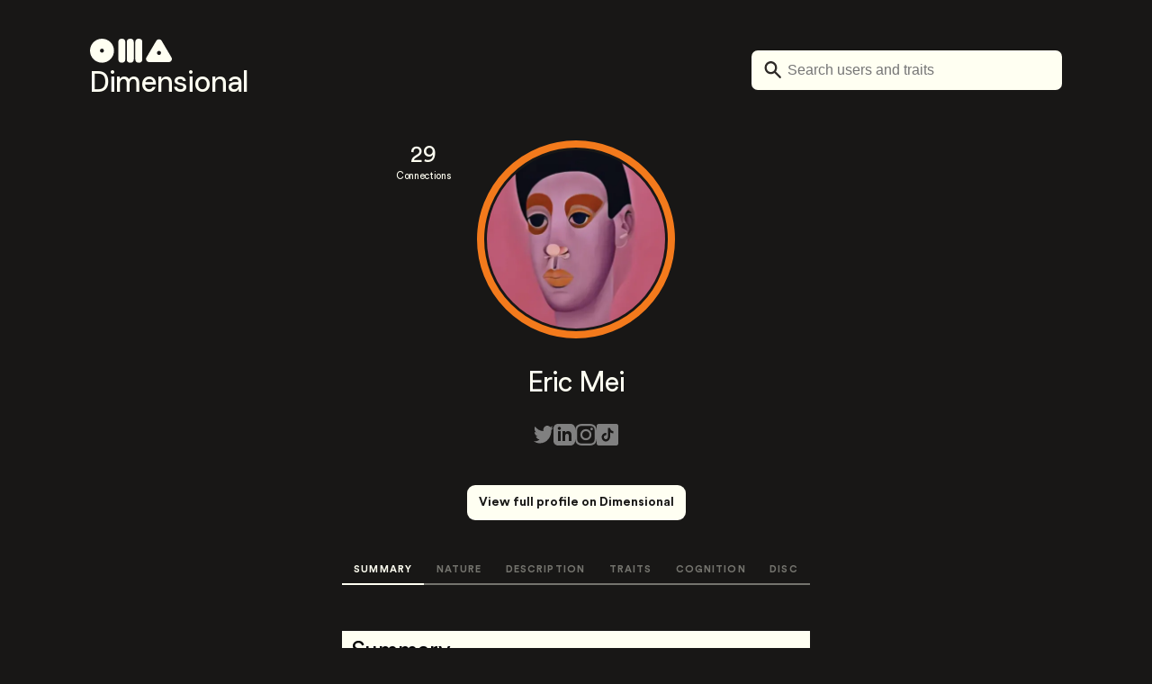

--- FILE ---
content_type: text/html; charset=utf-8
request_url: https://www.dimensional.me/ericmei
body_size: 16554
content:
<!DOCTYPE html><html lang="en"><head><meta charSet="utf-8"/><title>Eric Mei | Dimensional</title><meta name="description" content="Eric Mei"/><meta property="og:description" content="Eric Mei"/><meta name="viewport" content="width=device-width, initial-scale=1"/><meta property="og:image" content="/default-images/him-17.jpg"/><link rel="icon" href="/favicon.png"/><link rel="preload" as="image" imageSrcSet="/_next/image?url=%2Fdefault-images%2Fhim-17.jpg&amp;w=640&amp;q=75 640w, /_next/image?url=%2Fdefault-images%2Fhim-17.jpg&amp;w=750&amp;q=75 750w, /_next/image?url=%2Fdefault-images%2Fhim-17.jpg&amp;w=828&amp;q=75 828w, /_next/image?url=%2Fdefault-images%2Fhim-17.jpg&amp;w=1080&amp;q=75 1080w, /_next/image?url=%2Fdefault-images%2Fhim-17.jpg&amp;w=1200&amp;q=75 1200w, /_next/image?url=%2Fdefault-images%2Fhim-17.jpg&amp;w=1920&amp;q=75 1920w, /_next/image?url=%2Fdefault-images%2Fhim-17.jpg&amp;w=2048&amp;q=75 2048w, /_next/image?url=%2Fdefault-images%2Fhim-17.jpg&amp;w=3840&amp;q=75 3840w" imageSizes="100vw"/><meta name="next-head-count" content="8"/><link rel="manifest" href="/manifest.json"/><link rel="apple-touch-icon" href="/icon.png"/><meta name="theme-color" content="#fff"/><meta title="Dimensional"/><link rel="preload" href="/_next/static/media/30c1b0cf6b0c9024-s.p.woff2" as="font" type="font/woff2" crossorigin="anonymous" data-next-font="size-adjust"/><link rel="preload" href="/_next/static/media/739c2d8941231bb4-s.p.woff2" as="font" type="font/woff2" crossorigin="anonymous" data-next-font="size-adjust"/><link rel="preload" href="/_next/static/media/780675ab64c32ee4-s.p.woff2" as="font" type="font/woff2" crossorigin="anonymous" data-next-font="size-adjust"/><link rel="preload" href="/_next/static/css/97b2bc6724636249.css" as="style"/><link rel="stylesheet" href="/_next/static/css/97b2bc6724636249.css" data-n-g=""/><link rel="preload" href="/_next/static/css/ccf0a70791bbca16.css" as="style"/><link rel="stylesheet" href="/_next/static/css/ccf0a70791bbca16.css" data-n-p=""/><noscript data-n-css=""></noscript><script defer="" nomodule="" src="/_next/static/chunks/polyfills-c67a75d1b6f99dc8.js"></script><script src="/_next/static/chunks/webpack-b2b37ca03e3fde8c.js" defer=""></script><script src="/_next/static/chunks/framework-d583295f3144c491.js" defer=""></script><script src="/_next/static/chunks/main-ba388b5a19756204.js" defer=""></script><script src="/_next/static/chunks/pages/_app-256769f56b9156c1.js" defer=""></script><script src="/_next/static/chunks/3666-9c39c592ac186cf1.js" defer=""></script><script src="/_next/static/chunks/9754-983a21c999897fe3.js" defer=""></script><script src="/_next/static/chunks/pages/%5Bslug%5D-11282cad5841781e.js" defer=""></script><script src="/_next/static/g7v2KyVkiXRvWYsGA0n5c/_buildManifest.js" defer=""></script><script src="/_next/static/g7v2KyVkiXRvWYsGA0n5c/_ssgManifest.js" defer=""></script></head><body><div id="__next"><div class="PublicProfile_main__N6nHH"><main class="PublicProfile_main__N6nHH"><section class="PublicProfileHeader_main__qN0CJ"><div class="PublicProfileHeader_header__frkPQ"><div class="PublicProfileHeader_headerLeft__wisX0"><svg xmlns="http://www.w3.org/2000/svg" width="91" height="27" viewBox="0 0 91 27" fill="none" class="PublicProfileHeader_logo__fVdYr"><rect x="31.4727" width="7.77555" height="26.659" rx="3.88778" fill="#FFFFF2"></rect><rect x="40.875" width="7.77555" height="26.659" rx="3.88778" fill="#FFFFF2"></rect><rect x="50.3398" width="7.77555" height="26.659" rx="3.88778" fill="#FFFFF2"></rect><path fill-rule="evenodd" clip-rule="evenodd" d="M13.3295 26.659C20.6912 26.659 26.659 20.6912 26.659 13.3295C26.659 5.96783 20.6912 0 13.3295 0C5.96783 0 0 5.96783 0 13.3295C0 20.6912 5.96783 26.659 13.3295 26.659ZM13.2852 15.4895C14.503 15.4895 15.4902 14.5023 15.4902 13.2844C15.4902 12.0666 14.503 11.0793 13.2852 11.0793C12.0673 11.0793 11.0801 12.0666 11.0801 13.2844C11.0801 14.5023 12.0673 15.4895 13.2852 15.4895Z" fill="#FFFFF2"></path><path fill-rule="evenodd" clip-rule="evenodd" d="M87.5139 26.0308C90.2077 26.0308 91.88 23.1015 90.5107 20.7815L79.636 2.35665C78.2894 0.0751268 74.989 0.0751295 73.6424 2.35665L62.7677 20.7815C61.3984 23.1015 63.0707 26.0308 65.7645 26.0308H87.5139ZM76.6629 18.0447C77.9122 18.0447 78.9249 17.0319 78.9249 15.7825C78.9249 14.5332 77.9122 13.5204 76.6629 13.5204C75.4137 13.5204 74.401 14.5332 74.401 15.7825C74.401 17.0319 75.4137 18.0447 76.6629 18.0447Z" fill="#FFFFF2"></path></svg><h3 class="PublicProfileHeader_dimensionalTitle__Qck6Z __className_80fdce">Dimensional</h3><h5 class="PublicProfileHeader_subtitle__k7Lm0">Know yourself (and others)</h5></div><div><div id="searchBarParent" class="Header_searchMainProfiles__laGVn"><div style="width:0"><div class="Header_searchIconProfile__462wx" id="searchIcon"><svg width="28" height="19" viewBox="0 0 19 19" fill="none" xmlns="http://www.w3.org/2000/svg"><path fill-rule="evenodd" clip-rule="evenodd" d="M12.6064 11.3561L18.0365 16.9996L18.0365 16.9998C18.477 17.4576 18.477 18.1993 18.0365 18.6571C17.8163 18.886 17.5271 19 17.2388 19C16.9497 19 16.6613 18.886 16.4411 18.6571L11.0109 13.0128C9.87852 13.8576 8.49134 14.3562 6.99122 14.3562C3.17633 14.3562 0.0839844 11.1422 0.0839844 7.17768C0.0839844 3.21295 3.17633 -0.000832019 6.99183 1.61578e-07C10.8067 1.61578e-07 13.8991 3.21402 13.8991 7.17854C13.8991 8.73749 13.4193 10.1792 12.6064 11.3561ZM6.99169 2.34277C4.4271 2.34277 2.33984 4.51117 2.33984 7.17733C2.33984 9.8435 4.4271 12.0119 6.99169 12.0119C9.55709 12.0119 11.6435 9.8435 11.6435 7.17733C11.6435 4.51202 9.55709 2.34277 6.99169 2.34277Z" fill="#2D2927"></path></svg></div></div><input placeholder="Search users and traits" class="Header_searchBar__89MAI" type="text" value=""/></div></div></div><div class="PublicProfileHeader_bodyDiv__mloBf"><div class="PublicProfileHeader_connectionsDiv__3N2Ed"><p class="PublicProfileHeader_connectionsCount__xG2yP">29</p><p class="PublicProfileHeader_connectionText__ADmd9">Connections</p></div><div></div><div class="PublicProfileHeader_desktopImage__TL0Cg"><div class="SmallProfileImage_extremelyLargeImageContainer__xO48T" style="border:8px solid #F37A1C"><img alt="Profile Image" decoding="async" data-nimg="fill" class="SmallProfileImage_extremelyLargeImage__fnYN9" style="position:absolute;height:100%;width:100%;left:0;top:0;right:0;bottom:0;color:transparent" sizes="100vw" srcSet="/_next/image?url=%2Fdefault-images%2Fhim-17.jpg&amp;w=640&amp;q=75 640w, /_next/image?url=%2Fdefault-images%2Fhim-17.jpg&amp;w=750&amp;q=75 750w, /_next/image?url=%2Fdefault-images%2Fhim-17.jpg&amp;w=828&amp;q=75 828w, /_next/image?url=%2Fdefault-images%2Fhim-17.jpg&amp;w=1080&amp;q=75 1080w, /_next/image?url=%2Fdefault-images%2Fhim-17.jpg&amp;w=1200&amp;q=75 1200w, /_next/image?url=%2Fdefault-images%2Fhim-17.jpg&amp;w=1920&amp;q=75 1920w, /_next/image?url=%2Fdefault-images%2Fhim-17.jpg&amp;w=2048&amp;q=75 2048w, /_next/image?url=%2Fdefault-images%2Fhim-17.jpg&amp;w=3840&amp;q=75 3840w" src="/_next/image?url=%2Fdefault-images%2Fhim-17.jpg&amp;w=3840&amp;q=75"/></div></div><div class="PublicProfileHeader_mobileImage__yB_u0"><div class="SmallProfileImage_veryLargeImageContainer__pKYzb" style="border:8px solid #F37A1C"><img alt="Profile Image" src="/default-images/him-17.jpg" class="SmallProfileImage_veryLargeImage__upj0F"/></div></div><h1 class="PublicProfileHeader_name__ZqHqg">Eric Mei</h1><div class="PublicProfileHeader_scoialsDiv__M9YJ3"><div class="SocialLinks_socialLinksContainerProfiles__FOVIV"><div class="SocialLinks_socialImageContainer__3dh6W"><svg width="22" height="20" viewBox="0 0 22 20" fill="none" xmlns="http://www.w3.org/2000/svg" class="SocialLinks_socialImage__ib2tK" style="margin:0"><path d="M21.7778 2.309C20.9765 2.701 20.1154 2.965 19.2116 3.084C20.1345 2.475 20.8431 1.51 21.1762 0.36C20.3132 0.924 19.3568 1.334 18.3387 1.555C17.5248 0.598 16.3624 0 15.0775 0C12.1928 0 10.0731 2.966 10.7246 6.045C7.01244 5.84 3.72037 3.88 1.51628 0.901C0.345722 3.114 0.909222 6.009 2.89826 7.475C2.16689 7.449 1.47726 7.228 0.875648 6.859C0.826648 9.14 2.31026 11.274 4.459 11.749C3.83017 11.937 3.14144 11.981 2.44093 11.833C3.00896 13.789 4.65863 15.212 6.615 15.252C4.73667 16.875 2.37015 17.6 0 17.292C1.97724 18.689 4.32652 19.504 6.84911 19.504C15.1446 19.504 19.8314 11.783 19.5483 4.858C20.4212 4.163 21.1789 3.296 21.7778 2.309Z" fill="grey"></path></svg><p>twitter.com/null</p></div><div class="SocialLinks_socialImageContainer__3dh6W"><svg width="24" height="24" viewBox="0 0 24 24" fill="none" xmlns="http://www.w3.org/2000/svg" class="SocialLinks_socialImage__ib2tK" style="margin:0"><path d="M19 0H5C2.239 0 0 2.239 0 5V19C0 21.761 2.239 24 5 24H19C21.762 24 24 21.761 24 19V5C24 2.239 21.762 0 19 0ZM8 19H5V8H8V19ZM6.5 6.732C5.534 6.732 4.75 5.942 4.75 4.968C4.75 3.994 5.534 3.204 6.5 3.204C7.466 3.204 8.25 3.994 8.25 4.968C8.25 5.942 7.467 6.732 6.5 6.732ZM20 19H17V13.396C17 10.028 13 10.283 13 13.396V19H10V8H13V9.765C14.396 7.179 20 6.988 20 12.241V19Z" fill="grey"></path></svg><p>linkedin.com/in/null</p></div><div class="SocialLinks_socialImageContainer__3dh6W"><svg width="24" height="24" viewBox="0 0 24 24" fill="none" xmlns="http://www.w3.org/2000/svg" class="SocialLinks_socialImage__ib2tK" style="margin:0"><path d="M12 2.163C15.204 2.163 15.584 2.175 16.85 2.233C20.102 2.381 21.621 3.924 21.769 7.152C21.827 8.417 21.838 8.797 21.838 12.001C21.838 15.206 21.826 15.585 21.769 16.85C21.62 20.075 20.105 21.621 16.85 21.769C15.584 21.827 15.206 21.839 12 21.839C8.796 21.839 8.416 21.827 7.151 21.769C3.891 21.62 2.38 20.07 2.232 16.849C2.174 15.584 2.162 15.205 2.162 12C2.162 8.796 2.175 8.417 2.232 7.151C2.381 3.924 3.896 2.38 7.151 2.232C8.417 2.175 8.796 2.163 12 2.163ZM12 0C8.741 0 8.333 0.014 7.053 0.072C2.695 0.272 0.273 2.69 0.073 7.052C0.014 8.333 0 8.741 0 12C0 15.259 0.014 15.668 0.072 16.948C0.272 21.306 2.69 23.728 7.052 23.928C8.333 23.986 8.741 24 12 24C15.259 24 15.668 23.986 16.948 23.928C21.302 23.728 23.73 21.31 23.927 16.948C23.986 15.668 24 15.259 24 12C24 8.741 23.986 8.333 23.928 7.053C23.732 2.699 21.311 0.273 16.949 0.073C15.668 0.014 15.259 0 12 0V0ZM12 5.838C8.597 5.838 5.838 8.597 5.838 12C5.838 15.403 8.597 18.163 12 18.163C15.403 18.163 18.162 15.404 18.162 12C18.162 8.597 15.403 5.838 12 5.838ZM12 16C9.791 16 8 14.21 8 12C8 9.791 9.791 8 12 8C14.209 8 16 9.791 16 12C16 14.21 14.209 16 12 16ZM18.406 4.155C17.61 4.155 16.965 4.8 16.965 5.595C16.965 6.39 17.61 7.035 18.406 7.035C19.201 7.035 19.845 6.39 19.845 5.595C19.845 4.8 19.201 4.155 18.406 4.155Z" fill="grey"></path></svg><p>instagram.com/null</p></div><div class="SocialLinks_socialImageContainer__3dh6W"><svg width="24" height="24" viewBox="0 0 24 24" fill="none" xmlns="http://www.w3.org/2000/svg" class="SocialLinks_socialImage__ib2tK" style="margin:0"><path fill-rule="evenodd" clip-rule="evenodd" d="M21.7534 0H2.25383C1.0153 0 0 1.0153 0 2.24662V21.7462C0 22.9847 1.0153 23.9928 2.25383 23.9928H21.7534C22.9919 23.9928 24.0072 22.9775 24.0072 21.7462V2.24662C24.0072 1.0081 22.9919 0 21.7534 0ZM14.9415 4.48605C15.1935 6.61746 16.3816 7.89199 18.4482 8.0288V10.4266C17.2457 10.5419 16.1944 10.153 14.9703 9.41134V13.8974C14.9703 19.6004 8.75607 21.3861 6.25743 17.2961C4.65167 14.6679 5.63096 10.0522 10.7867 9.86499V12.3996C10.3978 12.4644 9.973 12.5653 9.59136 12.6877C8.44644 13.0765 7.79838 13.8038 7.9784 15.0783C8.32403 17.5338 12.8317 18.2538 12.45 13.4581V4.47885H14.9343L14.9415 4.48605Z" fill="grey"></path></svg><p>tiktok.com/@null</p></div></div></div><button class="PublicProfileHeader_viewProfileButton__RJmlF">View full profile on Dimensional</button></div></section><div class="PublicProfileTabs_main__eM_e8"><div id="header" class="PublicProfileTabs_profileHeader__UAuaI"><div class="SmallProfileImage_smallImageContainer__ACrQy" style="border:3px solid #F37A1C"><img alt="" src="/default-images/him-17.jpg" class="SmallProfileImage_smallImage__BoVtY"/></div><div class="PublicProfileTabs_profileNamesDiv__3eJEi"><h3 class="PublicProfileTabs_name__J3uCl">Eric Mei</h3><h4 class="PublicProfileTabs_username__s9cNu">@<!-- -->ericmei</h4></div><button class="PublicProfileTabs_button__WH2QR">Connect</button></div><div class="PublicProfileTabs_wrapper__Ym0A1"><a class="PublicProfileTabs_tabActive__fsFXn" href="/ericmei#summary">SUMMARY</a><a class="PublicProfileTabs_tab__crW5_" href="/ericmei#nature">NATURE</a><a class="PublicProfileTabs_tab__crW5_" href="/ericmei#description">DESCRIPTION</a><a class="PublicProfileTabs_tab__crW5_" href="/ericmei#traits">TRAITS</a><a class="PublicProfileTabs_tab__crW5_" href="/ericmei#cognition">COGNITION</a><a class="PublicProfileTabs_tab__crW5_" href="/ericmei#disc">DISC</a></div></div><section style="padding:0;margin-top:0" class="PublicProfile_section__2c0qe" id="summary"><div class="PublicProfile_summaryTableDiv__BC_3b"><div class="SummaryTable_summaryTableMain__sDjFI"><div><h2 class="SummaryTable_summaryTableHeader__4Cpy2">Summary</h2></div><div><div class="SummaryTable_summaryTableRow__wcA_C __className_b9f375"><p class="SummaryTable_summaryTableTitle__VmuEM ">Primary Nature</p><div class="SummaryTable_summaryTableValueDiv__n_iZq"><div style="display:flex"><div style="background-color:#F37A1C" class="SummaryTable_natureCircle__4Mvx8"></div><p class="SummaryTable_summaryTableValueHighlighted__UIFTl ">Energy &amp; Excitement</p><span class="SummaryTable_summaryTableValueHighlighted__UIFTl"></span></div></div></div></div><div class="SummaryTable_summaryTableRow__wcA_C __className_b9f375"><p class="SummaryTable_summaryTableTitle__VmuEM ">Social type</p><div class="SummaryTable_summaryTableValueDiv__n_iZq"><div style="display:flex"><p class="SummaryTable_summaryTableValue__7T1UE ">Introvert</p><span class="SummaryTable_summaryTableValueHighlighted__UIFTl"></span></div><div style="display:flex"><p class="SummaryTable_summaryTableValue__7T1UE ">Ambivert</p><span class="SummaryTable_summaryTableValueHighlighted__UIFTl"></span></div><div style="display:flex"><p class="SummaryTable_summaryTableValueHighlighted__UIFTl ">Extrovert</p><span class="SummaryTable_summaryTableValueHighlighted__UIFTl"></span></div></div></div><div class="SummaryTable_summaryTableRow__wcA_C __className_b9f375"><p class="SummaryTable_summaryTableTitle__VmuEM ">Influenced by</p><div class="SummaryTable_summaryTableValueDiv__n_iZq"><div style="display:flex"><p class="SummaryTable_summaryTableValue__7T1UE ">Feelings</p><span class="SummaryTable_summaryTableValueHighlighted__UIFTl"></span></div><div style="display:flex"><p class="SummaryTable_summaryTableValue__7T1UE ">Mix</p><span class="SummaryTable_summaryTableValueHighlighted__UIFTl"></span></div><div style="display:flex"><p class="SummaryTable_summaryTableValueHighlighted__UIFTl ">Facts</p><span class="SummaryTable_summaryTableValueHighlighted__UIFTl"></span></div></div></div><div class="SummaryTable_summaryTableRow__wcA_C __className_b9f375"><p class="SummaryTable_summaryTableTitle__VmuEM ">Thinking style</p><div class="SummaryTable_summaryTableValueDiv__n_iZq"><div style="display:flex"><p class="SummaryTable_summaryTableValue__7T1UE ">Concrete</p><span class="SummaryTable_summaryTableValueHighlighted__UIFTl"></span></div><div style="display:flex"><p class="SummaryTable_summaryTableValueHighlighted__UIFTl ">Mix</p><span class="SummaryTable_summaryTableValueHighlighted__UIFTl"></span></div><div style="display:flex"><p class="SummaryTable_summaryTableValue__7T1UE ">Abstract</p><span class="SummaryTable_summaryTableValueHighlighted__UIFTl"></span></div></div></div><div class="SummaryTable_summaryTableRow__wcA_C __className_b9f375"><p class="SummaryTable_summaryTableTitle__VmuEM ">Interaction style</p><div class="SummaryTable_summaryTableValueDiv__n_iZq"><div style="display:flex"><p class="SummaryTable_summaryTableValue__7T1UE ">Supportive</p><span class="SummaryTable_summaryTableValueHighlighted__UIFTl"></span></div><div style="display:flex"><p class="SummaryTable_summaryTableValue__7T1UE ">Mix</p><span class="SummaryTable_summaryTableValueHighlighted__UIFTl"></span></div><div style="display:flex"><p class="SummaryTable_summaryTableValueHighlighted__UIFTl ">Dominant</p><span class="SummaryTable_summaryTableValueHighlighted__UIFTl"></span></div></div></div><div class="SummaryTable_summaryTableRow__wcA_C __className_b9f375"><p class="SummaryTable_summaryTableTitle__VmuEM ">Communication</p><div class="SummaryTable_summaryTableValueDiv__n_iZq"><div style="display:flex"><p class="SummaryTable_summaryTableValue__7T1UE ">Cautious</p><span class="SummaryTable_summaryTableValueHighlighted__UIFTl"></span></div><div style="display:flex"><p class="SummaryTable_summaryTableValue__7T1UE ">Mix</p><span class="SummaryTable_summaryTableValueHighlighted__UIFTl"></span></div><div style="display:flex"><p class="SummaryTable_summaryTableValueHighlighted__UIFTl ">Expressive</p><span class="SummaryTable_summaryTableValueHighlighted__UIFTl"></span></div></div></div><div class="SummaryTable_summaryTableRow__wcA_C __className_b9f375"><p class="SummaryTable_summaryTableTitle__VmuEM ">Motive</p><div class="SummaryTable_summaryTableValueDiv__n_iZq"><div style="display:flex"><p class="SummaryTable_summaryTableValue__7T1UE ">Success</p><span class="SummaryTable_summaryTableValueHighlighted__UIFTl"></span></div><div style="display:flex"><p class="SummaryTable_summaryTableValueHighlighted__UIFTl ">Pleasure</p><span class="SummaryTable_summaryTableValueHighlighted__UIFTl"></span></div><div style="display:flex"><p class="SummaryTable_summaryTableValue__7T1UE ">Helping</p><span class="SummaryTable_summaryTableValueHighlighted__UIFTl"></span></div><div style="display:flex"><p class="SummaryTable_summaryTableValue__7T1UE ">Tradition</p><span class="SummaryTable_summaryTableValueHighlighted__UIFTl"></span></div></div></div><div class="SummaryTable_summaryTableRow__wcA_C __className_b9f375"><p class="SummaryTable_summaryTableTitle__VmuEM ">Impulse</p><div class="SummaryTable_summaryTableValueDiv__n_iZq"><div style="display:flex"><p class="SummaryTable_summaryTableValue__7T1UE ">Controlled</p><span class="SummaryTable_summaryTableValueHighlighted__UIFTl"></span></div><div style="display:flex"><p class="SummaryTable_summaryTableValueHighlighted__UIFTl ">Mix</p><span class="SummaryTable_summaryTableValueHighlighted__UIFTl"></span></div><div style="display:flex"><p class="SummaryTable_summaryTableValue__7T1UE ">Impulsive</p><span class="SummaryTable_summaryTableValueHighlighted__UIFTl"></span></div></div></div><div class="SummaryTable_summaryTableRow__wcA_C __className_b9f375"><p class="SummaryTable_summaryTableTitle__VmuEM ">Seeks</p><div class="SummaryTable_summaryTableValueDiv__n_iZq"><div style="display:flex"><p class="SummaryTable_summaryTableValue__7T1UE ">Familiar</p><span class="SummaryTable_summaryTableValueHighlighted__UIFTl"></span></div><div style="display:flex"><p class="SummaryTable_summaryTableValue__7T1UE ">Mix</p><span class="SummaryTable_summaryTableValueHighlighted__UIFTl"></span></div><div style="display:flex"><p class="SummaryTable_summaryTableValueHighlighted__UIFTl ">Novelty</p><span class="SummaryTable_summaryTableValueHighlighted__UIFTl"></span></div></div></div><div class="SummaryTable_summaryTableRow__wcA_C __className_b9f375"><p class="SummaryTable_summaryTableTitle__VmuEM ">Gender</p><div class="SummaryTable_summaryTableValueDiv__n_iZq"><div style="display:flex"><p class="SummaryTable_summaryTableValueHighlighted__UIFTl ">Male</p><span class="SummaryTable_summaryTableValueHighlighted__UIFTl"></span></div><div style="display:flex"><p class="SummaryTable_summaryTableValue__7T1UE ">Female</p><span class="SummaryTable_summaryTableValueHighlighted__UIFTl"></span></div><div style="display:flex"><p class="SummaryTable_summaryTableValue__7T1UE ">Non-binary</p><span class="SummaryTable_summaryTableValueHighlighted__UIFTl"></span></div></div></div></div></div></section><section class="PublicProfile_section__2c0qe" id="nature"><h2 class="PublicProfile_header__3MN9F">Nature</h2><div class="PublicProfilesNatureBreakdown_main___FTsp"><div class="PublicProfilesNatureBreakdown_infoDiv__6tOwT"><p class="PublicProfilesNatureBreakdown_infoText__2ADsd">Our Nature is our fundamental vibe. It&#x27;s what feels most authentic to us and the energy we present to the outer world.</p><div class="PublicProfilesNatureBreakdown_infoIcon__a1CmS"><svg width="100%" height="100%" viewBox="0 0 20 20" fill="none" xmlns="http://www.w3.org/2000/svg"><path fill-rule="evenodd" clip-rule="evenodd" d="M10 0C15.5476 0 20 4.4524 20 10C20 15.5476 15.5476 20 10 20C4.4524 20 0 15.5476 0 10C0 4.4524 4.4524 0 10 0ZM8.61328 8.3946C8.24844 8.3946 7.8836 8.02976 7.8836 7.59148C7.8836 7.1532 8.24844 6.8618 8.61328 6.8618H10.0734C10.5117 6.8618 10.8766 7.15398 10.8766 7.59148V14.4525H11.3875C11.8258 14.4525 12.1906 14.8173 12.1906 15.2556C12.1906 15.6204 11.8258 15.9853 11.3875 15.9853H8.7593C8.32102 15.9853 7.95618 15.6204 7.95618 15.2556C7.95618 14.8173 8.32102 14.4525 8.7593 14.4525H9.27024V8.39388H8.6132L8.61328 8.3946ZM9.8539 4.015C10.3648 4.015 10.8031 4.45328 10.8031 5.03688C10.8031 5.54782 10.3648 5.9861 9.8539 5.9861C9.2703 5.9861 8.90468 5.54782 8.90468 5.03688C8.90468 4.45328 9.26952 4.015 9.8539 4.015Z" fill="#FFFFF2"></path></svg></div></div><div class="PublicProfilesNatureBreakdown_wrapper__PhHDs"><div class="PublicProfilesNatureBreakdown_row__e9vyg"><div class="PublicProfilesNatureBreakdown_rowTop__8mnnt"><div style="background-color:#EF453C" class="PublicProfilesNatureBreakdown_circle__UeBPa"></div><h4 class="PublicProfilesNatureBreakdown_rowTitle__ZpBOv">Passion &amp; Sensitivity</h4></div><p class="PublicProfilesNatureBreakdown_rowDesc__EPGu8">Deep feeling, impulsiveness, and sensitivity.</p><div class="PublicProfilesNatureBreakdown_rowScoreWrapper___GWC2"><div style="width:54.62387161484453%" class="PublicProfilesNatureBreakdown_rowScore__MZbZg"></div></div></div><div class="PublicProfilesNatureBreakdown_row__e9vyg"><div class="PublicProfilesNatureBreakdown_rowTop__8mnnt"><div style="background-color:#F37A1C" class="PublicProfilesNatureBreakdown_circle__UeBPa"></div><h4 class="PublicProfilesNatureBreakdown_rowTitle__ZpBOv">Energy &amp; Excitement</h4></div><p class="PublicProfilesNatureBreakdown_rowDesc__EPGu8">Adventure, experiences, and a zest for life.</p><div class="PublicProfilesNatureBreakdown_rowScoreWrapper___GWC2"><div style="width:96.57794676806084%" class="PublicProfilesNatureBreakdown_rowScore__MZbZg"></div></div></div><div class="PublicProfilesNatureBreakdown_row__e9vyg"><div class="PublicProfilesNatureBreakdown_rowTop__8mnnt"><div style="background-color:#5DAF4D" class="PublicProfilesNatureBreakdown_circle__UeBPa"></div><h4 class="PublicProfilesNatureBreakdown_rowTitle__ZpBOv">Openness &amp; Curiosity</h4></div><p class="PublicProfilesNatureBreakdown_rowDesc__EPGu8">Abstract ideas, independent thought, and the pursuit of truth and understanding.</p><div class="PublicProfilesNatureBreakdown_rowScoreWrapper___GWC2"><div style="width:95.35721432859717%" class="PublicProfilesNatureBreakdown_rowScore__MZbZg"></div></div></div><div class="PublicProfilesNatureBreakdown_row__e9vyg"><div class="PublicProfilesNatureBreakdown_rowTop__8mnnt"><div style="background-color:#A069CE" class="PublicProfilesNatureBreakdown_circle__UeBPa"></div><h4 class="PublicProfilesNatureBreakdown_rowTitle__ZpBOv">Order &amp; Responsibility</h4></div><p class="PublicProfilesNatureBreakdown_rowDesc__EPGu8">Planning, security, duty, and controlling chaos in the environment.</p><div class="PublicProfilesNatureBreakdown_rowScoreWrapper___GWC2"><div style="width:76.2657594556734%" class="PublicProfilesNatureBreakdown_rowScore__MZbZg"></div></div></div><div class="PublicProfilesNatureBreakdown_row__e9vyg"><div class="PublicProfilesNatureBreakdown_rowTop__8mnnt"><div style="background-color:#FFA0B9" class="PublicProfilesNatureBreakdown_circle__UeBPa"></div><h4 class="PublicProfilesNatureBreakdown_rowTitle__ZpBOv">Ambition &amp; Self-Enhancement</h4></div><p class="PublicProfilesNatureBreakdown_rowDesc__EPGu8">Achievement, assertiveness, pleasure, and the pursuit of excellence.</p><div class="PublicProfilesNatureBreakdown_rowScoreWrapper___GWC2"><div style="width:66.43986391835101%" class="PublicProfilesNatureBreakdown_rowScore__MZbZg"></div></div></div><div class="PublicProfilesNatureBreakdown_row__e9vyg"><div class="PublicProfilesNatureBreakdown_rowTop__8mnnt"><div style="background-color:#E0CC65" class="PublicProfilesNatureBreakdown_circle__UeBPa"></div><h4 class="PublicProfilesNatureBreakdown_rowTitle__ZpBOv">Warmth &amp; Agreeableness</h4></div><p class="PublicProfilesNatureBreakdown_rowDesc__EPGu8">Openheartedness, trust, and compassion.</p><div class="PublicProfilesNatureBreakdown_rowScoreWrapper___GWC2"><div style="width:40.1240744446668%" class="PublicProfilesNatureBreakdown_rowScore__MZbZg"></div></div></div><div class="PublicProfilesNatureBreakdown_row__e9vyg"><div class="PublicProfilesNatureBreakdown_rowTop__8mnnt"><div style="background-color:#6AB4EA" class="PublicProfilesNatureBreakdown_circle__UeBPa"></div><h4 class="PublicProfilesNatureBreakdown_rowTitle__ZpBOv">Tranquility</h4></div><p class="PublicProfilesNatureBreakdown_rowDesc__EPGu8">Inner peace, forgiveness, and moderation.</p><div class="PublicProfilesNatureBreakdown_rowScoreWrapper___GWC2"><div style="width:55.70712136409227%" class="PublicProfilesNatureBreakdown_rowScore__MZbZg"></div></div></div></div></div></section><section class="PublicProfile_section__2c0qe" id="description"><h2 class="PublicProfile_header__3MN9F">Description</h2><div class="PublicProfile_nutshellDiv__p3VV8"><div class="Nutshell_llmWrapper__S9Grt"><div class="Nutshell_llmbodyWrapper__8aIih"><h3 class="Nutshell_llmTitle__K6EjJ">THEY ARE</h3><p class="Nutshell_llmBody__yMzzh">Energetic, outgoing, and open-minded, always eager to try new things and connect with others through lively conversations and creative ideas.</p></div><div class="Nutshell_llmbodyWrapper__8aIih"><h3 class="Nutshell_llmTitle__K6EjJ">THEY GET ALONG BEST WITH</h3><p class="Nutshell_llmBody__yMzzh">People who are enthusiastic, open to different perspectives, and enjoy engaging in stimulating activities and meaningful discussions.</p></div><div class="Nutshell_llmbodyWrapper__8aIih"><h3 class="Nutshell_llmTitle__K6EjJ">THEY ARE ENERGIZED BY</h3><p class="Nutshell_llmBody__yMzzh">Busy and vibrant environments where they can take charge, explore new experiences, and interact with a diverse group of people.</p></div><div class="Nutshell_llmbodyWrapper__8aIih"><h3 class="Nutshell_llmTitle__K6EjJ">THEY ARE EXHAUSTED BY</h3><p class="Nutshell_llmBody__yMzzh">Quiet or overly structured settings that limit their freedom to express themselves or when they have to follow rigid rules without room for spontaneity.</p></div><div class="Nutshell_llmbodyWrapper__8aIih"><h3 class="Nutshell_llmTitle__K6EjJ">THEY VALUE</h3><p class="Nutshell_llmBody__yMzzh">Exciting experiences, caring about the well-being of others on a broad scale, and enjoying life&#x27;s pleasures while also maintaining a sense of control and security.</p></div></div></div></section><section style="padding:0" class="PublicProfile_section__2c0qe" id="traits"><h2 class="PublicProfile_headerTraits__hBf__">Highest Scoring Traits</h2><div class="PublicProfile_infoBubbleDIvrTraits__GGgRc"><div class="PublicProfilesNatureBreakdown_infoDiv__6tOwT"><p class="PublicProfilesNatureBreakdown_infoText__2ADsd">Dimensional measures 150 traits that define our personality, values, and attitudes. They are measured through self and peer assessments.</p><div class="PublicProfilesNatureBreakdown_infoIcon__a1CmS"><svg width="100%" height="100%" viewBox="0 0 20 20" fill="none" xmlns="http://www.w3.org/2000/svg"><path fill-rule="evenodd" clip-rule="evenodd" d="M10 0C15.5476 0 20 4.4524 20 10C20 15.5476 15.5476 20 10 20C4.4524 20 0 15.5476 0 10C0 4.4524 4.4524 0 10 0ZM8.61328 8.3946C8.24844 8.3946 7.8836 8.02976 7.8836 7.59148C7.8836 7.1532 8.24844 6.8618 8.61328 6.8618H10.0734C10.5117 6.8618 10.8766 7.15398 10.8766 7.59148V14.4525H11.3875C11.8258 14.4525 12.1906 14.8173 12.1906 15.2556C12.1906 15.6204 11.8258 15.9853 11.3875 15.9853H8.7593C8.32102 15.9853 7.95618 15.6204 7.95618 15.2556C7.95618 14.8173 8.32102 14.4525 8.7593 14.4525H9.27024V8.39388H8.6132L8.61328 8.3946ZM9.8539 4.015C10.3648 4.015 10.8031 4.45328 10.8031 5.03688C10.8031 5.54782 10.3648 5.9861 9.8539 5.9861C9.2703 5.9861 8.90468 5.54782 8.90468 5.03688C8.90468 4.45328 9.26952 4.015 9.8539 4.015Z" fill="#FFFFF2"></path></svg></div></div></div><div class="PublicProfile_nutshellDiv__p3VV8"><div class="HighestScoringTraits_ghosBoxDiv___vqg1"><div class="PublicProfilesGhostBox_main__6_yFE"><svg xmlns="http://www.w3.org/2000/svg" width="26" height="23" viewBox="0 0 26 23" fill="none"><path fill-rule="evenodd" clip-rule="evenodd" d="M25.3384 19.6173L14.9676 1.80615H14.9665C14.1397 0.302899 11.9598 0.302899 11.0583 1.80615L0.687482 19.6173C-0.214174 21.1207 0.913357 22.9997 2.64152 22.9997H23.3844C25.1885 22.9997 26.24 21.1206 25.3384 19.6173ZM12.7123 2.70747C12.8633 2.48159 13.2391 2.48159 13.389 2.70747H13.3903L23.761 20.5936C23.911 20.8195 23.6861 21.1953 23.3852 21.1953H2.64237C2.34152 21.1953 2.19159 20.8195 2.34152 20.5936L12.7123 2.70747Z" fill="#FFFFF2"></path><path d="M12.5619 7.29102H13.4634C13.7643 7.29102 13.9892 7.36598 14.2151 7.59186C14.441 7.81774 14.5159 8.04265 14.5159 8.3435L14.0651 15.1821C14.0651 15.7079 13.6144 16.1586 13.0886 16.1586H12.9387C12.4129 16.1586 12.0371 15.7079 11.9622 15.1821L11.5863 8.3435C11.5114 8.04265 11.6613 7.81776 11.8122 7.59186C12.0381 7.36598 12.263 7.29102 12.5639 7.29102L12.5619 7.29102Z" fill="#FFFFF2"></path><path d="M14.4405 18.3384C14.4405 19.1275 13.8004 19.7667 13.0123 19.7667C12.2242 19.7667 11.584 19.1275 11.584 18.3384C11.584 17.5503 12.2242 16.9111 13.0123 16.9111C13.8004 16.9111 14.4405 17.5503 14.4405 18.3384Z" fill="#FFFFF2"></path></svg><p class="PublicProfilesGhostBox_text___wN8j">You must be connected to this user to see this content.</p></div></div></div></section><section class="PublicProfile_section__2c0qe" id="cognition"><h2 class="PublicProfile_header__3MN9F">Cognition</h2><div class="PublicProfile_infoBubbleDIv__wPGnS"><div class="PublicProfilesNatureBreakdown_infoDiv__6tOwT"><p class="PublicProfilesNatureBreakdown_infoText__2ADsd">Based on the MBTI model, Cognition measures how we orient ourselves to the world, process reality, and make decisions.</p><div class="PublicProfilesNatureBreakdown_infoIcon__a1CmS"><svg width="100%" height="100%" viewBox="0 0 20 20" fill="none" xmlns="http://www.w3.org/2000/svg"><path fill-rule="evenodd" clip-rule="evenodd" d="M10 0C15.5476 0 20 4.4524 20 10C20 15.5476 15.5476 20 10 20C4.4524 20 0 15.5476 0 10C0 4.4524 4.4524 0 10 0ZM8.61328 8.3946C8.24844 8.3946 7.8836 8.02976 7.8836 7.59148C7.8836 7.1532 8.24844 6.8618 8.61328 6.8618H10.0734C10.5117 6.8618 10.8766 7.15398 10.8766 7.59148V14.4525H11.3875C11.8258 14.4525 12.1906 14.8173 12.1906 15.2556C12.1906 15.6204 11.8258 15.9853 11.3875 15.9853H8.7593C8.32102 15.9853 7.95618 15.6204 7.95618 15.2556C7.95618 14.8173 8.32102 14.4525 8.7593 14.4525H9.27024V8.39388H8.6132L8.61328 8.3946ZM9.8539 4.015C10.3648 4.015 10.8031 4.45328 10.8031 5.03688C10.8031 5.54782 10.3648 5.9861 9.8539 5.9861C9.2703 5.9861 8.90468 5.54782 8.90468 5.03688C8.90468 4.45328 9.26952 4.015 9.8539 4.015Z" fill="#FFFFF2"></path></svg></div></div></div><div style="margin-top:30px"><div class="PublicProfilesGhostBox_main__6_yFE"><svg xmlns="http://www.w3.org/2000/svg" width="26" height="23" viewBox="0 0 26 23" fill="none"><path fill-rule="evenodd" clip-rule="evenodd" d="M25.3384 19.6173L14.9676 1.80615H14.9665C14.1397 0.302899 11.9598 0.302899 11.0583 1.80615L0.687482 19.6173C-0.214174 21.1207 0.913357 22.9997 2.64152 22.9997H23.3844C25.1885 22.9997 26.24 21.1206 25.3384 19.6173ZM12.7123 2.70747C12.8633 2.48159 13.2391 2.48159 13.389 2.70747H13.3903L23.761 20.5936C23.911 20.8195 23.6861 21.1953 23.3852 21.1953H2.64237C2.34152 21.1953 2.19159 20.8195 2.34152 20.5936L12.7123 2.70747Z" fill="#FFFFF2"></path><path d="M12.5619 7.29102H13.4634C13.7643 7.29102 13.9892 7.36598 14.2151 7.59186C14.441 7.81774 14.5159 8.04265 14.5159 8.3435L14.0651 15.1821C14.0651 15.7079 13.6144 16.1586 13.0886 16.1586H12.9387C12.4129 16.1586 12.0371 15.7079 11.9622 15.1821L11.5863 8.3435C11.5114 8.04265 11.6613 7.81776 11.8122 7.59186C12.0381 7.36598 12.263 7.29102 12.5639 7.29102L12.5619 7.29102Z" fill="#FFFFF2"></path><path d="M14.4405 18.3384C14.4405 19.1275 13.8004 19.7667 13.0123 19.7667C12.2242 19.7667 11.584 19.1275 11.584 18.3384C11.584 17.5503 12.2242 16.9111 13.0123 16.9111C13.8004 16.9111 14.4405 17.5503 14.4405 18.3384Z" fill="#FFFFF2"></path></svg><p class="PublicProfilesGhostBox_text___wN8j">You must be connected to this user to see this content.</p></div></div></section><section class="PublicProfile_section__2c0qe" id="disc"><h2 class="PublicProfile_header__3MN9F">Interaction</h2><div class="PublicProfile_infoBubbleDIv__wPGnS"><div class="PublicProfilesNatureBreakdown_infoDiv__6tOwT"><p class="PublicProfilesNatureBreakdown_infoText__2ADsd">Based on the DISC model of personality, Interaction styles are how we relate to and communicate with others.</p><div class="PublicProfilesNatureBreakdown_infoIcon__a1CmS"><svg width="100%" height="100%" viewBox="0 0 20 20" fill="none" xmlns="http://www.w3.org/2000/svg"><path fill-rule="evenodd" clip-rule="evenodd" d="M10 0C15.5476 0 20 4.4524 20 10C20 15.5476 15.5476 20 10 20C4.4524 20 0 15.5476 0 10C0 4.4524 4.4524 0 10 0ZM8.61328 8.3946C8.24844 8.3946 7.8836 8.02976 7.8836 7.59148C7.8836 7.1532 8.24844 6.8618 8.61328 6.8618H10.0734C10.5117 6.8618 10.8766 7.15398 10.8766 7.59148V14.4525H11.3875C11.8258 14.4525 12.1906 14.8173 12.1906 15.2556C12.1906 15.6204 11.8258 15.9853 11.3875 15.9853H8.7593C8.32102 15.9853 7.95618 15.6204 7.95618 15.2556C7.95618 14.8173 8.32102 14.4525 8.7593 14.4525H9.27024V8.39388H8.6132L8.61328 8.3946ZM9.8539 4.015C10.3648 4.015 10.8031 4.45328 10.8031 5.03688C10.8031 5.54782 10.3648 5.9861 9.8539 5.9861C9.2703 5.9861 8.90468 5.54782 8.90468 5.03688C8.90468 4.45328 9.26952 4.015 9.8539 4.015Z" fill="#FFFFF2"></path></svg></div></div></div><div style="margin-top:30px"><div class="PublicProfilesGhostBox_main__6_yFE"><svg xmlns="http://www.w3.org/2000/svg" width="26" height="23" viewBox="0 0 26 23" fill="none"><path fill-rule="evenodd" clip-rule="evenodd" d="M25.3384 19.6173L14.9676 1.80615H14.9665C14.1397 0.302899 11.9598 0.302899 11.0583 1.80615L0.687482 19.6173C-0.214174 21.1207 0.913357 22.9997 2.64152 22.9997H23.3844C25.1885 22.9997 26.24 21.1206 25.3384 19.6173ZM12.7123 2.70747C12.8633 2.48159 13.2391 2.48159 13.389 2.70747H13.3903L23.761 20.5936C23.911 20.8195 23.6861 21.1953 23.3852 21.1953H2.64237C2.34152 21.1953 2.19159 20.8195 2.34152 20.5936L12.7123 2.70747Z" fill="#FFFFF2"></path><path d="M12.5619 7.29102H13.4634C13.7643 7.29102 13.9892 7.36598 14.2151 7.59186C14.441 7.81774 14.5159 8.04265 14.5159 8.3435L14.0651 15.1821C14.0651 15.7079 13.6144 16.1586 13.0886 16.1586H12.9387C12.4129 16.1586 12.0371 15.7079 11.9622 15.1821L11.5863 8.3435C11.5114 8.04265 11.6613 7.81776 11.8122 7.59186C12.0381 7.36598 12.263 7.29102 12.5639 7.29102L12.5619 7.29102Z" fill="#FFFFF2"></path><path d="M14.4405 18.3384C14.4405 19.1275 13.8004 19.7667 13.0123 19.7667C12.2242 19.7667 11.584 19.1275 11.584 18.3384C11.584 17.5503 12.2242 16.9111 13.0123 16.9111C13.8004 16.9111 14.4405 17.5503 14.4405 18.3384Z" fill="#FFFFF2"></path></svg><p class="PublicProfilesGhostBox_text___wN8j">You must be connected to this user to see this content.</p></div></div></section><div class="Footers_main__Vdgo2"><footer class="TraitsFooter_footerMain__H5r3N"><div class="TraitsFooter_parent__uvK2l"><ul class="TraitsFooter_footerChild___ojAx"><li class="TraitsFooter_footerChildHeader__MxtoH">Connections</li><a href="/anniechen14"><li class="TraitsFooter_footerChildListItem__TWqKf">Annie Chen</li></a><a href="/hannaroan"><li class="TraitsFooter_footerChildListItem__TWqKf">@hannaroan</li></a><a href="/nattylo"><li class="TraitsFooter_footerChildListItem__TWqKf">Natty</li></a><a href="/yangerang"><li class="TraitsFooter_footerChildListItem__TWqKf">Anthony Yang</li></a><a href="/jyamie"><li class="TraitsFooter_footerChildListItem__TWqKf">jamie</li></a><a href="/katiekong"><li class="TraitsFooter_footerChildListItem__TWqKf">@katiekong</li></a><a href="/byambyte"><li class="TraitsFooter_footerChildListItem__TWqKf">@byambyte</li></a><a href="/chrisrock"><li class="TraitsFooter_footerChildListItem__TWqKf">chrisrock</li></a><a href="/poome"><li class="TraitsFooter_footerChildListItem__TWqKf">poome</li></a><a href="/jayquellon"><li class="TraitsFooter_footerChildListItem__TWqKf">Jayquellon</li></a></ul><ul class="TraitsFooter_footerChild___ojAx"><a href="/dimensions"><li class="TraitsFooter_footerChildHeader__MxtoH">Dimensions</li></a><a href="/dimensions/primary-traits"><li class="TraitsFooter_footerChildListItem__TWqKf">Primary Traits</li></a><a href="/dimensions/cognition"><li class="TraitsFooter_footerChildListItem__TWqKf">Cognition</li></a><a href="/dimensions/values"><li class="TraitsFooter_footerChildListItem__TWqKf">Values</li></a><a href="/dimensions/love-style"><li class="TraitsFooter_footerChildListItem__TWqKf">Love Styles</li></a><a href="/dimensions/attachment-style"><li class="TraitsFooter_footerChildListItem__TWqKf">Attachment Style</li></a><a href="/dimensions/love-attitudes"><li class="TraitsFooter_footerChildListItem__TWqKf">Love Attitudes</li></a><a href="/dimensions/strengths"><li class="TraitsFooter_footerChildListItem__TWqKf">Strengths</li></a><a href="/dimensions/conflict-style"><li class="TraitsFooter_footerChildListItem__TWqKf">Conflict Styles</li></a><a href="/dimensions/work-style"><li class="TraitsFooter_footerChildListItem__TWqKf">Interaction Styles</li></a><a href="/dimensions/interests"><li class="TraitsFooter_footerChildListItem__TWqKf">Interests</li></a></ul><ul class="TraitsFooter_footerChild___ojAx"><a href="/archetype-group"><li class="TraitsFooter_footerChildHeader__MxtoH">Archetypes</li></a><a href="/archetype-group/personality-II"><li class="TraitsFooter_footerChildListItem__TWqKf">Identity Archetypes</li></a><a href="/archetype-group/love-style"><li class="TraitsFooter_footerChildListItem__TWqKf">Love Archetypes</li></a><a href="/archetype-group/career"><li class="TraitsFooter_footerChildListItem__TWqKf">Career Archetypes</li></a><a href="/archetype-group/work"><li class="TraitsFooter_footerChildListItem__TWqKf">Work Archetypes</li></a></ul><ul class="TraitsFooter_footerChild___ojAx"><a href="/natures"><li class="TraitsFooter_footerChildHeader__MxtoH">Natures</li></a><a href="/natures/opennessAndIntellect"><li class="TraitsFooter_footerChildListItem__TWqKf">Openness &amp; Curiosity</li></a><a href="/natures/chaos"><li class="TraitsFooter_footerChildListItem__TWqKf">Passion &amp; Sensitivity</li></a><a href="/natures/energyAndExcitement"><li class="TraitsFooter_footerChildListItem__TWqKf">Energy &amp; Excitement</li></a><a href="/natures/warmthAndAgreeableness"><li class="TraitsFooter_footerChildListItem__TWqKf">Warmth &amp; Agreeableness</li></a><a href="/natures/orderAndStructure"><li class="TraitsFooter_footerChildListItem__TWqKf">Order &amp; Responsibility</li></a><a href="/natures/tranquility"><li class="TraitsFooter_footerChildListItem__TWqKf">Tranquility</li></a><a href="/natures/selfEnhancement"><li class="TraitsFooter_footerChildListItem__TWqKf">Ambition &amp; Self-Enhancement</li></a></ul><ul class="TraitsFooter_footerChild___ojAx"><a href="https://about.dimensional.me/faqs"><li class="TraitsFooter_footerChildHeader__MxtoH">FAQs</li></a><li class="TraitsFooter_footerChildListItem__TWqKf">What is Dimensional?</li><li class="TraitsFooter_footerChildListItem__TWqKf">Does Personality Testing work?</li></ul></div></footer><footer class="PublicFooter_footerMain__mA_Qa"><div class="PublicFooter_wrapper__LEFcH"><div class="PublicFooter_footerChild__euh6a"><a href="/"><img src="https://global-uploads.webflow.com/5ddd2caed93ad8355b40f958/62656cd5e8ee77d13eec117d_dimensional-logo.png" loading="lazy" width="100" alt="Dimensional"/></a></div><div class="PublicFooter_footerChild__euh6a"><a href="https://about.dimensional.me/about"><h4>About us</h4></a><a href="https://about.dimensional.me/about"><h5>About Dimensional</h5></a><h5>Jobs</h5><a href="https://about.dimensional.me/personality-test"><h5>Personality Test</h5></a><a href="https://about.dimensional.me/privacy-policy"><h5>Privacy Policy</h5></a><a href="https://about.dimensional.me/terms-of-service"><h5>Terms of Use</h5></a><a href="/traits"><h5>Traits</h5></a></div><div class="PublicFooter_footerChild__euh6a"><h4>Social</h4><a target="_blank" href="https://www.instagram.com/dimensional.me"><h5>Insta: @dimensional.me</h5></a><a target="_blank" href="https://www.tiktok.com/@dimensional.me"><h5>TikTok: @dimensional.me</h5></a></div><div class="PublicFooter_footerChild__euh6a"><h4>Contact</h4><h5>sfard@dimensional.me</h5><br/><h5>Dimensional Interactive 1050 King Street West Toronto, ON</h5></div></div></footer></div></main></div></div><script id="__NEXT_DATA__" type="application/json">{"props":{"pageProps":{"slug":"ericmei","publicProfile":{"userNameLowerCase":"ericmei","searchTerms":["e","er","eri","eric","ericm","ericme","ericmei","r","ri","ric","ricm","ricme","ricmei","i","ic","icm","icme","icmei","c","cm","cme","cmei","m","me","mei","ei","eric ","eric m","eric me","eric mei","ric ","ric m","ric me","ric mei","ic ","ic m","ic me","ic mei","c ","c m","c me","c mei"," "," m"," me"," mei"],"userName":"ericmei","gender":"Male","numFriends":29,"primaryNature":{"nature":"energyAndExcitement","natureBreakdown":{"orderAndStructure":0.762657594556734,"warmthAndAgreeableness":0.401240744446668,"energyAndExcitement":0.9657794676806084,"opennessAndIntellect":0.9535721432859716,"selfEnhancement":0.66439863918351,"chaos":0.5462387161484453,"tranquility":0.5570712136409227}},"name":"Eric Mei","memberGender":"male","publicProfilePermissions":{"summaryTable":true,"socialLinks":true,"archetypes":false,"connectionList":true,"adjectives":true,"endorsedElements":false},"isIOS":true,"ownerUUID":"oCsVHWALyoVQXDveR0VsBi7b5li1","hasPhoto":false},"uid":"oCsVHWALyoVQXDveR0VsBi7b5li1","imageUrl":"/default-images/him-17.jpg","summaryTableData":{"summaryTableRows":[{"title":"Primary Nature","values":[{"text":"Energy \u0026 Excitement","isHighlighted":true,"nature":"energyAndExcitement"}],"requiredDimensionSlugs":["personality","personality-II","values"]},{"title":"Social type","values":[{"text":"Introvert","isHighlighted":false},{"text":"Ambivert","isHighlighted":false},{"text":"Extrovert","isHighlighted":true}],"requiredDimensionSlugs":["personality-II"],"displayStyle":"slashSeparated"},{"title":"Influenced by","values":[{"text":"Feelings","isHighlighted":false},{"text":"Mix","isHighlighted":false},{"text":"Facts","isHighlighted":true}],"requiredDimensionSlugs":["personality-II"],"displayStyle":"slashSeparated"},{"title":"Thinking style","values":[{"text":"Concrete","isHighlighted":false},{"text":"Mix","isHighlighted":true},{"text":"Abstract","isHighlighted":false}],"requiredDimensionSlugs":["personality-II"],"displayStyle":"slashSeparated"},{"title":"Interaction style","values":[{"text":"Supportive","isHighlighted":false},{"text":"Mix","isHighlighted":false},{"text":"Dominant","isHighlighted":true}],"requiredDimensionSlugs":["communication-style"],"displayStyle":"slashSeparated"},{"title":"Communication","values":[{"text":"Cautious","isHighlighted":false},{"text":"Mix","isHighlighted":false},{"text":"Expressive","isHighlighted":true}],"requiredDimensionSlugs":["communication-style"],"displayStyle":"slashSeparated"},{"title":"Motive","values":[{"text":"Success","isHighlighted":false},{"text":"Pleasure","isHighlighted":true},{"text":"Helping","isHighlighted":false},{"text":"Tradition","isHighlighted":false}],"requiredDimensionSlugs":["values"],"displayStyle":"slashSeparated"},{"title":"Impulse","values":[{"text":"Controlled","isHighlighted":false},{"text":"Mix","isHighlighted":true},{"text":"Impulsive","isHighlighted":false}],"requiredDimensionSlugs":["personality","strengths"],"displayStyle":"slashSeparated"},{"title":"Seeks","values":[{"text":"Familiar","isHighlighted":false},{"text":"Mix","isHighlighted":false},{"text":"Novelty","isHighlighted":true}],"requiredDimensionSlugs":["personality","strengths"],"displayStyle":"slashSeparated"},{"title":"Gender","requiredDimensionSlugs":[],"values":[{"text":"Male","isHighlighted":true},{"text":"Female","isHighlighted":false},{"text":"Non-binary","isHighlighted":false}],"displayStyle":"slashSeparated"}]},"nutshellData":[{"paragraphs":["energetic, outgoing, and open-minded, always eager to try new things and connect with others through lively conversations and creative ideas."],"title":"THEY ARE"},{"paragraphs":["people who are enthusiastic, open to different perspectives, and enjoy engaging in stimulating activities and meaningful discussions."],"title":"THEY GET ALONG BEST WITH"},{"paragraphs":["busy and vibrant environments where they can take charge, explore new experiences, and interact with a diverse group of people."],"title":"THEY ARE ENERGIZED BY"},{"paragraphs":["quiet or overly structured settings that limit their freedom to express themselves or when they have to follow rigid rules without room for spontaneity."],"title":"THEY ARE EXHAUSTED BY"},{"paragraphs":["exciting experiences, caring about the well-being of others on a broad scale, and enjoying life's pleasures while also maintaining a sense of control and security."],"title":"THEY VALUE"}],"connectionList":[{"name":"Annie Chen","bio":"Hi","ownerUUID":"pSiq37YBdkWcHwk8rHyZlF5ss1W2","publicProfilePermissions":{"adjectives":true,"connectionList":true,"socialLinks":true,"archetypes":false,"endorsedElements":false,"summaryTable":true},"isIOS":true,"gender":"Female","numFriends":75,"memberGender":"female","searchTerms":["1","4","14","a","an","ann","anni","annie","anniec","anniech","annieche","anniechen","anniechen1","anniechen14","n","nn","nni","nnie","nniec","nniech","nnieche","nniechen","nniechen1","nniechen14","ni","nie","niec","niech","nieche","niechen","niechen1","niechen14","i","ie","iec","iech","ieche","iechen","iechen1","iechen14","e","ec","ech","eche","echen","echen1","echen14","c","ch","che","chen","chen1","chen14","h","he","hen","hen1","hen14","en","en1","en14","n1","n14","annie ","annie c","annie ch","annie che","annie chen","nnie ","nnie c","nnie ch","nnie che","nnie chen","nie ","nie c","nie ch","nie che","nie chen","ie ","ie c","ie ch","ie che","ie chen","e ","e c","e ch","e che","e chen"," "," c"," ch"," che"," chen"],"primaryNature":{"natureBreakdown":{"chaos":0.36128385155466397,"energyAndExcitement":0.6311787072243346,"selfEnhancement":0.5831498899339603,"warmthAndAgreeableness":0.6041624974984992,"opennessAndIntellect":0.0810486291775065,"tranquility":0.7253761283851554,"orderAndStructure":0.584550730438263},"nature":"tranquility"},"hasPhoto":true,"userNameLowerCase":"anniechen14","userName":"anniechen14","peerRatingCount":5},{"numFriends":68,"ownerUUID":"bNuxrQ65KRTzT1T6PXU0BAdsMBr2","hasPhoto":false,"publicProfilePermissions":{"adjectives":true,"socialLinks":true,"archetypes":false,"endorsedElements":false,"summaryTable":true,"connectionList":true},"userNameLowerCase":"hannaroan","searchTerms":["h","ha","han","hann","hanna","hannar","hannaro","hannaroa","hannaroan","a","an","ann","anna","annar","annaro","annaroa","annaroan","n","nn","nna","nnar","nnaro","nnaroa","nnaroan","na","nar","naro","naroa","naroan","ar","aro","aroa","aroan","r","ro","roa","roan","o","oa","oan"],"memberGender":"female","isIOS":true,"gender":"Female","userName":"hannaroan","primaryNature":{"natureBreakdown":{"selfEnhancement":0.45867520512307386,"energyAndExcitement":0.9881929157494497,"orderAndStructure":0.026415849509705824,"chaos":0.8096288866599799,"opennessAndIntellect":0.1426856113668201,"tranquility":0.20341023069207623,"warmthAndAgreeableness":0.07984790874524715},"nature":"energyAndExcitement"}},{"publicProfilePermissions":{"endorsedElements":false,"adjectives":true,"connectionList":true,"summaryTable":true,"archetypes":false,"socialLinks":true},"numFriends":51,"name":"Natty","hasPhoto":true,"bio":"Herro it me","searchTerms":["n","na","nat","natt","natty","nattyl","nattylo","a","at","att","atty","attyl","attylo","t","tt","tty","ttyl","ttylo","ty","tyl","tylo","y","yl","ylo","l","lo","o"],"gender":"Male","peerRatingCount":206,"userName":"nattylo","userNameLowerCase":"nattylo","isIOS":true,"memberGender":"male","ownerUUID":"WM0USnW4UkbVfYyeDjtC31n38eg2","primaryNature":{"natureBreakdown":{"warmthAndAgreeableness":0.9819891935161097,"opennessAndIntellect":0.5361216730038023,"selfEnhancement":0.07244346607964779,"chaos":0.21003009027081243,"orderAndStructure":0.041024614768861316,"energyAndExcitement":0.998198919351611,"tranquility":0.8800401203610833},"nature":"energyAndExcitement"}},{"userNameLowerCase":"yangerang","peerRatingCount":20,"userName":"yangerang","ownerUUID":"rhnt39YIofb1aqRLmv1YKrPg1B02","hasPhoto":false,"primaryNature":{"nature":"tranquility","natureBreakdown":{"warmthAndAgreeableness":0.8146888132879728,"orderAndStructure":0.1953171903141885,"energyAndExcitement":0.6051630978587152,"tranquility":0.967703109327984,"opennessAndIntellect":0.3163898339003402,"chaos":0.027482447342026078,"selfEnhancement":0.10846507904742846}},"gender":"Male","numFriends":45,"publicProfilePermissions":{"endorsedElements":false,"summaryTable":true,"adjectives":true,"connectionList":true,"archetypes":false,"socialLinks":true},"isIOS":true,"searchTerms":["y","ya","yan","yang","yange","yanger","yangera","yangeran","yangerang","a","an","ang","ange","anger","angera","angeran","angerang","n","ng","nge","nger","ngera","ngeran","ngerang","g","ge","ger","gera","geran","gerang","e","er","era","eran","erang","r","ra","ran","rang","ant","anth","antho","anthon","anthony","anthony ","anthony y","anthony ya","anthony yan","anthony yang","nt","nth","ntho","nthon","nthony","nthony ","nthony y","nthony ya","nthony yan","nthony yang","t","th","tho","thon","thony","thony ","thony y","thony ya","thony yan","thony yang","h","ho","hon","hony","hony ","hony y","hony ya","hony yan","hony yang","o","on","ony","ony ","ony y","ony ya","ony yan","ony yang","ny","ny ","ny y","ny ya","ny yan","ny yang","y ","y y","y ya","y yan","y yang"," "," y"," ya"," yan"," yang"],"memberGender":"male","name":"Anthony Yang"},{"publicProfilePermissions":{"summaryTable":true,"socialLinks":true,"connectionList":true,"archetypes":false,"adjectives":true,"endorsedElements":false},"peerRatingCount":30,"userName":"jyamie","userNameLowerCase":"jyamie","primaryNature":{"nature":"tranquility","natureBreakdown":{"selfEnhancement":0.2069241544926956,"energyAndExcitement":0.6830098058835301,"orderAndStructure":0.40304182509505704,"opennessAndIntellect":0.5811486892135281,"chaos":0.15867602808425277,"warmthAndAgreeableness":0.6852111266760056,"tranquility":0.834704112337011}},"searchTerms":["j","jy","jya","jyam","jyami","jyamie","y","ya","yam","yami","yamie","a","am","ami","amie","m","mi","mie","i","ie","e","ja","jam","jami","jamie"],"hasPhoto":true,"isIOS":true,"memberGender":"female","gender":"Female","numFriends":43,"ownerUUID":"or8flLhotubAjuFABqsUi2XzN142","name":"jamie"},{"numFriends":41,"publicProfilePermissions":{"summaryTable":true,"adjectives":true,"archetypes":false,"endorsedElements":false,"socialLinks":true,"connectionList":true},"hasPhoto":true,"isIOS":true,"userName":"katiekong","primaryNature":{"natureBreakdown":{"tranquility":0.633901705115346,"orderAndStructure":0.8150890534320593,"selfEnhancement":0.5039023414048429,"energyAndExcitement":0.8507104262557534,"chaos":0.3885656970912738,"warmthAndAgreeableness":0.2283370022013208,"opennessAndIntellect":0.17030218130878527},"nature":"energyAndExcitement"},"ownerUUID":"VwPrWoTRKKhPBjzHefgeggXfW302","memberGender":"female","searchTerms":["k","ka","kat","kati","katie","katiek","katieko","katiekon","katiekong","a","at","ati","atie","atiek","atieko","atiekon","atiekong","t","ti","tie","tiek","tieko","tiekon","tiekong","i","ie","iek","ieko","iekon","iekong","e","ek","eko","ekon","ekong","ko","kon","kong","o","on","ong","n","ng","g"],"peerRatingCount":1,"userNameLowerCase":"katiekong","gender":"Female"},{"searchTerms":["b","by","bya","byam","byamb","byamby","byambyt","byambyte","y","ya","yam","yamb","yamby","yambyt","yambyte","a","am","amb","amby","ambyt","ambyte","m","mb","mby","mbyt","mbyte","byt","byte","yt","yte","t","te","e"],"isIOS":true,"hasPhoto":false,"primaryNature":{"natureBreakdown":{"tranquility":0.6619047619047619,"energyAndExcitement":0.7761904761904762,"orderAndStructure":0.6333333333333333,"selfEnhancement":0.8904761904761904,"chaos":0.23809523809523808,"warmthAndAgreeableness":0.5714285714285714,"opennessAndIntellect":0.7761904761904762},"nature":"selfEnhancement"},"userNameLowerCase":"byambyte","gender":"Male","numFriends":36,"memberGender":"male","userName":"byambyte","ownerUUID":"ALFKLEKHhvM8WZsqF2ZMemLYc393","publicProfilePermissions":{"adjectives":true,"socialLinks":true,"endorsedElements":false,"summaryTable":true,"archetypes":false,"connectionList":true},"peerRatingCount":16},{"memberGender":"female","searchTerms":["c","ch","chr","chri","chris","chrisr","chrisro","chrisroc","chrisrock","h","hr","hri","hris","hrisr","hrisro","hrisroc","hrisrock","r","ri","ris","risr","risro","risroc","risrock","i","is","isr","isro","isroc","isrock","s","sr","sro","sroc","srock","ro","roc","rock","o","oc","ock","ck","k"],"hasPhoto":true,"publicProfilePermissions":{"endorsedElements":false,"archetypes":false,"connectionList":true,"summaryTable":true,"adjectives":true,"socialLinks":true},"ownerUUID":"pZALxISryxVrBIP6yr6HL8oAkWO2","userName":"chrisrock","numFriends":35,"userNameLowerCase":"chrisrock","isIOS":true,"name":"chrisrock","bio":"👋","peerRatingCount":61,"primaryNature":{"nature":"opennessAndIntellect","natureBreakdown":{"warmthAndAgreeableness":0.5609365619371623,"energyAndExcitement":0.8683209925955573,"selfEnhancement":0.7362417450470282,"opennessAndIntellect":0.8865319191514909,"chaos":0.4653961885656971,"orderAndStructure":0.7362417450470282,"tranquility":0.6102306920762287}},"socialMediaMap":{"tikTok":{"userName":"crriszee"},"instagram":{"userName":"crriszee"}},"gender":"Female"},{"name":"poome","publicProfilePermissions":{"endorsedElements":false,"summaryTable":true,"socialLinks":true,"adjectives":true,"connectionList":true,"archetypes":false},"peerRatingCount":4,"userName":"poome","memberGender":"male","gender":"Male","primaryNature":{"nature":"energyAndExcitement","natureBreakdown":{"tranquility":0.7827482447342026,"warmthAndAgreeableness":0.137282369421653,"chaos":0.2312938816449348,"opennessAndIntellect":0.44626776065639384,"energyAndExcitement":0.8683209925955573,"selfEnhancement":0.5039023414048429,"orderAndStructure":0.8561136682009206}},"searchTerms":["p","po","poo","poom","poome","o","oo","oom","oome","om","ome","m","me","e"],"bio":"tf","isIOS":true,"hasPhoto":true,"ownerUUID":"wRpfNqcV58eGphG8Wl6EPls7vfH3","userNameLowerCase":"poome","numFriends":34},{"numFriends":33,"ownerUUID":"zq5WGmNJkihgLWAKZJosfarQe623","memberGender":"female","isIOS":true,"publicProfilePermissions":{"adjectives":true,"archetypes":false,"connectionList":false,"summaryTable":true,"socialLinks":false,"endorsedElements":false},"gender":"Female","userName":"jayquellon","searchTerms":["j","ja","jay","jayq","jayqu","jayque","jayquel","jayquell","jayquello","jayquellon","a","ay","ayq","ayqu","ayque","ayquel","ayquell","ayquello","ayquellon","y","yq","yqu","yque","yquel","yquell","yquello","yquellon","q","qu","que","quel","quell","quello","quellon","u","ue","uel","uell","uello","uellon","e","el","ell","ello","ellon","l","ll","llo","llon","lo","lon","o","on","n"],"bio":"Like a water-mellon","primaryNature":{"natureBreakdown":{"tranquility":0.9761904761904762,"opennessAndIntellect":0.3,"selfEnhancement":0.9904761904761905,"orderAndStructure":0.8857142857142857,"chaos":0.05714285714285714,"energyAndExcitement":0.8904761904761904,"warmthAndAgreeableness":0.49523809523809526},"nature":"selfEnhancement"},"peerRatingCount":24,"userNameLowerCase":"jayquellon","name":"Jayquellon","hasPhoto":true},{"memberGender":"female","userName":"melody_lam","ownerUUID":"efALTuA17eXrnaJJVtGxzKnIpMz2","gender":"Female","numFriends":33,"publicProfilePermissions":{"archetypes":false,"connectionList":true,"summaryTable":true,"adjectives":true,"endorsedElements":false,"socialLinks":false},"isIOS":true,"userNameLowerCase":"melody_lam","socialMediaMap":{"instagram":{"userName":"melody_lam"}},"peerRatingCount":11,"primaryNature":{"nature":"energyAndExcitement","natureBreakdown":{"warmthAndAgreeableness":0.6852111266760056,"energyAndExcitement":0.9217530518310987,"tranquility":0.5077231695085256,"orderAndStructure":0.1366820092055233,"opennessAndIntellect":0.7480488292975785,"selfEnhancement":0.6231739043426056,"chaos":0.5462387161484453}},"hasPhoto":false,"searchTerms":["m","me","mel","melo","melod","melody","melody_","melody_l","melody_la","melody_lam","e","el","elo","elod","elody","elody_","elody_l","elody_la","elody_lam","l","lo","lod","lody","lody_","lody_l","lody_la","lody_lam","o","od","ody","ody_","ody_l","ody_la","ody_lam","d","dy","dy_","dy_l","dy_la","dy_lam","y","y_","y_l","y_la","y_lam","_","_l","_la","_lam","la","lam","a","am"],"name":"Melody"},{"gender":"Female","isIOS":true,"peerRatingCount":1,"numFriends":29,"searchTerms":["c","ca","cat","cath","cathy","cathyk","cathykl","cathykli","cathykliu","a","at","ath","athy","athyk","athykl","athykli","athykliu","t","th","thy","thyk","thykl","thykli","thykliu","h","hy","hyk","hykl","hykli","hykliu","y","yk","ykl","ykli","ykliu","k","kl","kli","kliu","l","li","liu","i","iu","u"],"hasPhoto":false,"publicProfilePermissions":{"adjectives":true,"summaryTable":true,"connectionList":true,"archetypes":false,"endorsedElements":false,"socialLinks":true},"primaryNature":{"nature":"warmthAndAgreeableness","natureBreakdown":{"warmthAndAgreeableness":0.9767860716429858,"chaos":0.6020060180541625,"opennessAndIntellect":0.1426856113668201,"tranquility":0.5346038114343029,"energyAndExcitement":0.9097458475085051,"orderAndStructure":0.4652791675005003,"selfEnhancement":0.13207924754852912}},"userNameLowerCase":"cathykliu","memberGender":"female","userName":"cathykliu","ownerUUID":"tq7WaJM4nrOM77SzFHbkJBDvE2h1","name":"cathy"},{"memberGender":"female","userNameLowerCase":"hungry2022","searchTerms":["0","2","20","22","202","2022","h","hu","hun","hung","hungr","hungry","hungry2","hungry20","hungry202","hungry2022","u","un","ung","ungr","ungry","ungry2","ungry20","ungry202","ungry2022","n","ng","ngr","ngry","ngry2","ngry20","ngry202","ngry2022","g","gr","gry","gry2","gry20","gry202","gry2022","r","ry","ry2","ry20","ry202","ry2022","y","y2","y20","y202","y2022","02","022","l","li","lil","lila","i","il","ila","la","a"],"gender":"Female","publicProfilePermissions":{"archetypes":false,"summaryTable":true,"adjectives":true,"socialLinks":true,"connectionList":true,"endorsedElements":false},"name":"lila","ownerUUID":"jOMsL0C7vNdWjRoeYgeOpub7Csj2","primaryNature":{"nature":"energyAndExcitement","natureBreakdown":{"energyAndExcitement":0.8683209925955573,"tranquility":0.3530591775325978,"chaos":0.6744232698094282,"warmthAndAgreeableness":0.6852111266760056,"opennessAndIntellect":0.24014408645187113,"orderAndStructure":0.2431458875325195,"selfEnhancement":0.5413247948769262}},"hasPhoto":true,"numFriends":26,"userName":"hungry2022","isIOS":true},{"numFriends":23,"hasPhoto":false,"searchTerms":["z","zh","zha","zhao","zhaoz","zhaozh","zhaozha","zhaozhao","h","ha","hao","haoz","haozh","haozha","haozhao","a","ao","aoz","aozh","aozha","aozhao","o","oz","ozh","ozha","ozhao"],"userNameLowerCase":"zhaozhao","name":"Zhaozhao","gender":"Female","publicProfilePermissions":{"adjectives":true,"summaryTable":true,"archetypes":false,"connectionList":true,"socialLinks":true,"endorsedElements":false},"primaryNature":{"natureBreakdown":{"warmthAndAgreeableness":0.07984790874524715,"orderAndStructure":0.4652791675005003,"chaos":0.43811434302908725,"selfEnhancement":0.2069241544926956,"energyAndExcitement":0.7850710426255754,"opennessAndIntellect":0.20652391434860917,"tranquility":0.5346038114343029},"nature":"energyAndExcitement"},"userName":"zhaozhao","memberGender":"female","ownerUUID":"4n4TDEDSzkYtVxFIbWsnU4vhVpY2","isIOS":true},{"publicProfilePermissions":{"archetypes":false,"endorsedElements":false,"adjectives":true,"summaryTable":true,"connectionList":true,"socialLinks":true},"userNameLowerCase":"zsupertina","ownerUUID":"i1tTXA30DWPtYq6CwdQmZnkmWMC2","numFriends":15,"primaryNature":{"natureBreakdown":{"orderAndStructure":0.2431458875325195,"opennessAndIntellect":0.8114868921352811,"warmthAndAgreeableness":0.873323994396638,"chaos":0.7687061183550652,"tranquility":0.4276830491474423,"selfEnhancement":0.66439863918351,"energyAndExcitement":0.9793876325795478},"nature":"energyAndExcitement"},"userName":"zsupertina","hasPhoto":true,"peerRatingCount":66,"searchTerms":["z","zs","zsu","zsup","zsupe","zsuper","zsupert","zsuperti","zsupertin","zsupertina","s","su","sup","supe","super","supert","superti","supertin","supertina","u","up","upe","uper","upert","uperti","upertin","upertina","p","pe","per","pert","perti","pertin","pertina","e","er","ert","erti","ertin","ertina","r","rt","rti","rtin","rtina","t","ti","tin","tina","i","in","ina","n","na","a"],"isIOS":true},{"hasPhoto":false,"numFriends":14,"peerRatingCount":16,"isIOS":true,"userNameLowerCase":"linnh","name":"linh","gender":"Female","primaryNature":{"nature":"tranquility","natureBreakdown":{"energyAndExcitement":0.6311787072243346,"chaos":0.11073219658976931,"warmthAndAgreeableness":0.6481889133480088,"orderAndStructure":0.7072243346007605,"tranquility":0.9117352056168505,"opennessAndIntellect":0.7798679207524515,"selfEnhancement":0.7012207324394637}},"searchTerms":["l","li","lin","linn","linnh","i","in","inn","innh","n","nn","nnh","nh","h","linh","inh"],"memberGender":"female","userName":"linnh","ownerUUID":"7VfaeuoGrwMD99HcqrZ0Bjza32z1","publicProfilePermissions":{"endorsedElements":false,"socialLinks":true,"adjectives":true,"summaryTable":true,"connectionList":true,"archetypes":false}},{"primaryNature":{"natureBreakdown":{"chaos":0.5462387161484453,"opennessAndIntellect":0.44626776065639384,"tranquility":0.5077231695085256,"selfEnhancement":0.8280968581148689,"energyAndExcitement":0.18611166700020013,"warmthAndAgreeableness":0.939763858314989,"orderAndStructure":0.9777866720032019},"nature":"orderAndStructure"},"gender":"Female","hasPhoto":false,"userName":"kathyh721","searchTerms":["1","2","7","21","72","721","k","ka","kat","kath","kathy","kathyh","kathyh7","kathyh72","kathyh721","a","at","ath","athy","athyh","athyh7","athyh72","athyh721","t","th","thy","thyh","thyh7","thyh72","thyh721","h","hy","hyh","hyh7","hyh72","hyh721","y","yh","yh7","yh72","yh721","h7","h72","h721"],"memberGender":"female","ownerUUID":"Jt9Qexly6rh73QSBiCoFsHhtmh93","name":"Kathy","numFriends":12,"userNameLowerCase":"kathyh721","isIOS":true,"publicProfilePermissions":{"connectionList":false,"summaryTable":false,"archetypes":false,"adjectives":false,"socialLinks":false,"endorsedElements":false}},{"primaryNature":{"natureBreakdown":{"chaos":0.051955867602808424,"selfEnhancement":0.13207924754852912,"orderAndStructure":0.2923754252551531,"warmthAndAgreeableness":0.2283370022013208,"opennessAndIntellect":0.4046427856714028,"energyAndExcitement":0.5779467680608364,"tranquility":0.834704112337011},"nature":"tranquility"},"ownerUUID":"N2taxIwwUSYvE1AtFBG03j5df2N2","userNameLowerCase":"bowen.747","userName":"bowen.747","isIOS":true,"searchTerms":["4","7","47","74","747","b","bo","bow","bowe","bowen","bowen.","bowen.7","bowen.74","bowen.747","o","ow","owe","owen","owen.","owen.7","owen.74","owen.747","w","we","wen","wen.","wen.7","wen.74","wen.747","e","en","en.","en.7","en.74","en.747","n","n.","n.7","n.74","n.747",".",".7",".74",".747"],"publicProfilePermissions":{"connectionList":true,"archetypes":false,"endorsedElements":false,"summaryTable":true,"adjectives":true,"socialLinks":true},"numFriends":11,"hasPhoto":false},{"name":"Arthur","searchTerms":["1","2","9","19","92","192","b","bl","blu","blue","blueg","bluego","bluegoo","bluegoo1","bluegoo19","bluegoo192","l","lu","lue","lueg","luego","luegoo","luegoo1","luegoo19","luegoo192","u","ue","ueg","uego","uegoo","uegoo1","uegoo19","uegoo192","e","eg","ego","egoo","egoo1","egoo19","egoo192","g","go","goo","goo1","goo19","goo192","o","oo","oo1","oo19","oo192","o1","o19","o192","a","ar","art","arth","arthu","arthur","r","rt","rth","rthu","rthur","t","th","thu","thur","h","hu","hur","ur"],"publicProfilePermissions":{"archetypes":false,"summaryTable":true,"adjectives":true,"endorsedElements":false,"connectionList":true,"socialLinks":true},"memberGender":"male","userName":"bluegoo192","ownerUUID":"cx0PIe0oZfSkZrLHKkqYNN4m67D3","userNameLowerCase":"bluegoo192","numFriends":10,"gender":"Male","hasPhoto":false,"isIOS":true,"primaryNature":{"natureBreakdown":{"selfEnhancement":0.3420052031218731,"tranquility":0.4276830491474423,"opennessAndIntellect":0.7106263758254953,"warmthAndAgreeableness":0.5609365619371623,"chaos":0.48986960882647945,"orderAndStructure":0.43406043626175705,"energyAndExcitement":0.4808885331198719},"nature":"opennessAndIntellect"}},{"ownerUUID":"DuKXsIGlXcb36YSsKKzHyPw18pa2","hasPhoto":false,"numFriends":7,"gender":"Male","peerRatingCount":2,"memberGender":"male","primaryNature":{"natureBreakdown":{"chaos":0.989568706118355,"energyAndExcitement":0.5779467680608364,"warmthAndAgreeableness":0.137282369421653,"tranquility":0.062186559679037114,"opennessAndIntellect":0.6257754652791675,"orderAndStructure":0.16930158094856915,"selfEnhancement":0.8531118671202722},"nature":"chaos"},"searchTerms":["a","ah","ahn","ahnu","ahnus","ahnust","ahnusta","ahnustar","ahnustart","h","hn","hnu","hnus","hnust","hnusta","hnustar","hnustart","n","nu","nus","nust","nusta","nustar","nustart","u","us","ust","usta","ustar","ustart","s","st","sta","star","start","t","ta","tar","tart","ar","art","r","rt"],"userName":"ahnustart","publicProfilePermissions":{"socialLinks":true,"archetypes":false,"connectionList":true,"endorsedElements":false,"summaryTable":true,"adjectives":true},"isIOS":true,"userNameLowerCase":"ahnustart"},{"gender":"Female","searchTerms":["3","7","73","77","773","j","jk","jk7","jk77","jk773","k","k7","k77","k773"],"isIOS":true,"hasPhoto":false,"userNameLowerCase":"jk773","publicProfilePermissions":{"adjectives":true,"archetypes":false,"summaryTable":true,"endorsedElements":false,"connectionList":true,"socialLinks":true},"memberGender":"female","numFriends":7,"userName":"jk773","ownerUUID":"OLxgH6a329csP5WoWgkJxV5xton1","primaryNature":{"natureBreakdown":{"energyAndExcitement":0.9217530518310987,"selfEnhancement":0.8280968581148689,"tranquility":0.9416248746238716,"orderAndStructure":0.5545327196317791,"chaos":0.1334002006018054,"warmthAndAgreeableness":0.5231138683209926,"opennessAndIntellect":0.3163898339003402},"nature":"tranquility"}},{"userName":"flotowstrasse","ownerUUID":"uC4DYOEFL2Xm4oQ4sZkkgPt33d32","name":"ayu","bio":"Hi","publicProfilePermissions":{"archetypes":false,"connectionList":true,"adjectives":true,"socialLinks":true,"summaryTable":true,"endorsedElements":false},"searchTerms":["f","fl","flo","flot","floto","flotow","flotows","flotowst","flotowstr","flotowstra","flotowstras","flotowstrass","flotowstrasse","l","lo","lot","loto","lotow","lotows","lotowst","lotowstr","lotowstra","lotowstras","lotowstrass","lotowstrasse","o","ot","oto","otow","otows","otowst","otowstr","otowstra","otowstras","otowstrass","otowstrasse","t","to","tow","tows","towst","towstr","towstra","towstras","towstrass","towstrasse","ow","ows","owst","owstr","owstra","owstras","owstrass","owstrasse","w","ws","wst","wstr","wstra","wstras","wstrass","wstrasse","s","st","str","stra","stras","strass","strasse","tr","tra","tras","trass","trasse","r","ra","ras","rass","rasse","a","as","ass","asse","ss","sse","se","e","ay","ayu","y","yu","u"],"isIOS":true,"numFriends":6,"primaryNature":{"nature":"energyAndExcitement","natureBreakdown":{"chaos":0.36128385155466397,"selfEnhancement":0.30518310986591957,"warmthAndAgreeableness":0.09445667400440264,"tranquility":0.5346038114343029,"orderAndStructure":0.2923754252551531,"opennessAndIntellect":0.5361216730038023,"energyAndExcitement":0.5471282769661797}},"gender":"Female","hasPhoto":true,"memberGender":"female","userNameLowerCase":"flotowstrasse"},{"userNameLowerCase":"sydneykyle","searchTerms":["s","sy","syd","sydn","sydne","sydney","sydneyk","sydneyky","sydneykyl","sydneykyle","y","yd","ydn","ydne","ydney","ydneyk","ydneyky","ydneykyl","ydneykyle","d","dn","dne","dney","dneyk","dneyky","dneykyl","dneykyle","n","ne","ney","neyk","neyky","neykyl","neykyle","e","ey","eyk","eyky","eykyl","eykyle","yk","yky","ykyl","ykyle","k","ky","kyl","kyle","yl","yle","l","le"],"publicProfilePermissions":{"endorsedElements":false,"summaryTable":true,"socialLinks":true,"archetypes":false,"connectionList":true,"adjectives":true},"numFriends":5,"ownerUUID":"YzvGhz5e1lg3P5RPMhNdTdVJynd2","memberGender":"female","hasPhoto":false,"primaryNature":{"nature":"energyAndExcitement","natureBreakdown":{"tranquility":0.18415245737211636,"opennessAndIntellect":0.2769661797078247,"energyAndExcitement":0.9097458475085051,"chaos":0.9035105315947843,"selfEnhancement":0.42165299179507704,"warmthAndAgreeableness":0.7810686411847109,"orderAndStructure":0.21713027816690014}},"gender":"Female","isIOS":true,"userName":"sydneykyle"},{"searchTerms":["r","re","rev","revi","e","ev","evi","v","vi","i"],"numFriends":5,"hasPhoto":false,"publicProfilePermissions":{"similarities":true,"socialLinks":true,"endorsedElements":false,"archetypes":false,"adjectives":true,"summaryTable":true,"connectionList":true},"userName":"revi","primaryNature":{"nature":"opennessAndIntellect","natureBreakdown":{"energyAndExcitement":0.9765859515709425,"selfEnhancement":0.66439863918351,"chaos":0.11073219658976931,"opennessAndIntellect":0.976986191715029,"orderAndStructure":0.7908745247148289,"tranquility":0.9117352056168505,"warmthAndAgreeableness":0.401240744446668}},"ownerUUID":"55CqzbkLFdbO4qt5PBZAMeirTRu1","userNameLowerCase":"revi"},{"primaryNature":{"natureBreakdown":{"chaos":0.023809523809523808,"warmthAndAgreeableness":0.7238095238095238,"tranquility":0.9904761904761905,"selfEnhancement":0.9619047619047619,"energyAndExcitement":0.7285714285714285,"opennessAndIntellect":0.3,"orderAndStructure":0.6714285714285714},"nature":"tranquility"},"ownerUUID":"uVXEJQvGpggzvqB4oR4elztx16w2","searchTerms":["5","55","r","rs","rsj","rsj5","rsj55","s","sj","sj5","sj55","j","j5","j55"],"publicProfilePermissions":{"summaryTable":true,"connectionList":true,"adjectives":true,"archetypes":false,"endorsedElements":false,"socialLinks":true,"similarities":true},"userNameLowerCase":"rsj55","numFriends":2,"hasPhoto":false,"userName":"rsj55","isIOS":true,"memberGender":"female"},{"hasPhoto":false,"searchTerms":["k","ka","kay","kaya","kayat","kayate","kayaten","a","ay","aya","ayat","ayate","ayaten","y","ya","yat","yate","yaten","at","ate","aten","t","te","ten","e","en","n"],"numFriends":2,"isIOS":true,"primaryNature":{"natureBreakdown":{"opennessAndIntellect":0.8428571428571429,"chaos":0.02857142857142857,"tranquility":0.9380952380952381,"warmthAndAgreeableness":0.0761904761904762,"orderAndStructure":0.9380952380952381,"selfEnhancement":1,"energyAndExcitement":0.9857142857142858},"nature":"selfEnhancement"},"userNameLowerCase":"kayaten","ownerUUID":"5NHXFzWVI0PDkVkvvnwTXJK9CYt2","userName":"kayaten","publicProfilePermissions":{"archetypes":false,"connectionList":false,"adjectives":true,"similarities":true,"endorsedElements":false,"socialLinks":true,"summaryTable":true},"memberGender":"female"},{"publicProfilePermissions":{"archetypes":false,"adjectives":true,"socialLinks":true,"summaryTable":true,"endorsedElements":false,"connectionList":true},"numFriends":2,"isIOS":true,"gender":"Male","peerRatingCount":1,"memberGender":"male","primaryNature":{"nature":"tranquility","natureBreakdown":{"tranquility":0.9576730190571715,"orderAndStructure":0.762657594556734,"selfEnhancement":0.7998799279567741,"chaos":0.09749247743229689,"energyAndExcitement":0.8959375625375225,"opennessAndIntellect":0.6257754652791675,"warmthAndAgreeableness":0.5609365619371623}},"ownerUUID":"QdpJPQf5CuQi9MI8ZlO51CTLQmt2","hasPhoto":false,"userName":"anantg95","searchTerms":["5","9","95","a","an","ana","anan","anant","anantg","anantg9","anantg95","n","na","nan","nant","nantg","nantg9","nantg95","ant","antg","antg9","antg95","nt","ntg","ntg9","ntg95","t","tg","tg9","tg95","g","g9","g95"],"name":"Anant","userNameLowerCase":"anantg95"},{"hasPhoto":false,"memberGender":"female","userNameLowerCase":"jujuuubear","primaryNature":{"natureBreakdown":{"tranquility":0.5077231695085256,"selfEnhancement":0.30518310986591957,"opennessAndIntellect":0.24014408645187113,"orderAndStructure":0.347208324994997,"chaos":0.6204613841524573,"warmthAndAgreeableness":0.4400640384230538,"energyAndExcitement":0.7604562737642585},"nature":"energyAndExcitement"},"searchTerms":["j","ju","juj","juju","jujuu","jujuuu","jujuuub","jujuuube","jujuuubea","jujuuubear","u","uj","uju","ujuu","ujuuu","ujuuub","ujuuube","ujuuubea","ujuuubear","juu","juuu","juuub","juuube","juuubea","juuubear","uu","uuu","uuub","uuube","uuubea","uuubear","uub","uube","uubea","uubear","ub","ube","ubea","ubear","b","be","bea","bear","e","ea","ear","a","ar","r"],"publicProfilePermissions":{"connectionList":true,"archetypes":false,"adjectives":true,"summaryTable":true,"socialLinks":true,"similarities":true,"endorsedElements":false},"numFriends":1,"userName":"jujuuubear","ownerUUID":"cX6QZLyNJXaAJOLsYSWuXUzy6453","gender":"Female"},{"publicProfilePermissions":{"connectionList":true,"adjectives":true,"archetypes":false,"summaryTable":true,"endorsedElements":false,"socialLinks":true},"primaryNature":{"nature":"selfEnhancement","natureBreakdown":{"orderAndStructure":0.6487892735641385,"opennessAndIntellect":0.5811486892135281,"tranquility":0.4816449348044132,"warmthAndAgreeableness":0.5231138683209926,"chaos":0.4653961885656971,"energyAndExcitement":0.6051630978587152,"selfEnhancement":0.7362417450470282}},"peerRatingCount":2,"searchTerms":["j","jc","jca","jcao","c","ca","cao","a","ao","o"],"memberGender":"female","hasPhoto":false,"numFriends":1,"gender":"Female","ownerUUID":"S7xifbleKxQeQRUryv7MZEwCClX2","isIOS":true,"userName":"jcao","userNameLowerCase":"jcao"}],"cognitionSpectrumData":null,"twoByTwoData":null},"__N_SSG":true},"page":"/[slug]","query":{"slug":"ericmei"},"buildId":"g7v2KyVkiXRvWYsGA0n5c","isFallback":false,"gsp":true,"scriptLoader":[]}</script></body></html>

--- FILE ---
content_type: text/css; charset=utf-8
request_url: https://www.dimensional.me/_next/static/css/97b2bc6724636249.css
body_size: 65921
content:
@font-face{font-family:Circularstd-Book;src:local("CircularStd-Book"),url(/_next/static/media/CircularStd-Book.d9828f52.woff) format("woff")}@font-face{font-family:Circularstd-Book;src:local("CircularStd-Bold"),url(/_next/static/media/CircularStd-Bold.803b847a.woff) format("woff");font-weight:700}@font-face{font-family:Circular Air;src:local("Circular Air-Light"),url(/_next/static/media/Circular\ Air-Light.4b94e5e2.woff) format("woff");font-weight:300}@font-face{font-family:AkkuratStd;src:local("AkkuratStd"),url(/_next/static/media/AkkuratStd-Regular.793a9a32.woff) format("woff");font-weight:450}*{box-sizing:border-box;padding:0;margin:0;-webkit-tap-highlight-color:transparent}button{font-family:Circularstd-Book!important}a,button{-webkit-tap-highlight-color:transparent;-webkit-tap-highlight-color:rgba(0,0,0,0)}body,html{max-width:100vw;overflow-x:hidden;background-color:#181716;font-family:Circularstd-Book;-webkit-user-select:none;-moz-user-select:none;user-select:none}input{outline:none}a{color:inherit;text-decoration:none}.flex{display:flex}.androidBetaWarning{color:var(--5---Cream-white,#fffff2);text-align:center;font-size:12px;font-weight:450}.headingFont{font-family:Circularstd-Book;font-weight:400}.archetype-image,.archetype-image-small,.archetype-image-translate{left:20px}.archetype-image,.archetype-image-small,.archetype-image-translate,.other-archetype-image{clip-path:url(#ArchetypeImageClipPath);-webkit-clip-path:url(#ArchetypeImageClipPath);position:absolute;top:20px}.other-archetype-image{left:7.5px}.archetype-image-large{top:48px;left:42px}.archetype-image-large,.archetype-image-large-modal{clip-path:url(#ArchetypeImageClipPathLarge);-webkit-clip-path:url(#ArchetypeImageClipPathLarge);position:absolute}.archetype-image-large-modal{top:5px;left:19px}.archetype-image-discovery{clip-path:url(#ArchetypeImageClipPathLarge);-webkit-clip-path:url(#ArchetypeImageClipPathLarge);position:absolute;top:38px;left:42px}.patternMaksContainer{clip-path:url(#patternImageClipPath);-webkit-clip-path:url(#patternImageClipPath)}.patternMaksContainer,.patternMaksContainerLarge{width:100%;height:100%;display:flex;position:relative}.patternMaksContainerLarge{clip-path:url(#patternImageClipPathLarge);-webkit-clip-path:url(#patternImageClipPathLarge)}.dailyInsightIconMain{width:80px;height:80px;position:relative;-webkit-mask-image:url(/insightMask.png);mask-image:url(/insightMask.png)}.dailyInsightIconMain,.dailyInsightIconMainLarge{-webkit-mask-repeat:no-repeat;mask-repeat:no-repeat;-webkit-mask-position:center;mask-position:center;-webkit-mask-size:cover;mask-size:cover}.dailyInsightIconMainLarge{width:125px;height:128px;-webkit-mask-image:url(/insightMaskLarge.png);mask-image:url(/insightMaskLarge.png)}.dailyInsightIconSmall{width:52px;height:52px;position:relative;-webkit-mask-image:url(/insightMask.png);mask-image:url(/insightMask.png);-webkit-mask-repeat:no-repeat;mask-repeat:no-repeat;-webkit-mask-position:center;mask-position:center;-webkit-mask-size:cover;mask-size:cover}.dailyInsightContainer{display:flex;width:100%;height:100%}.innerInsightDiv{flex:1 1;height:100%}.echarts-for-react{height:400px!important;width:534px;min-width:534px;align-self:center}@keyframes shimmer{to{-webkit-mask-position:left}}.loader-parent{display:flex;justify-content:center;align-items:center}.loader{width:50px;height:50px;animation:spin 2s linear infinite;margin:5% auto}@keyframes spin{0%{transform:rotate(0deg)}to{transform:rotate(1turn)}}.stickyContainer{position:fixed!important;width:580px;padding:0 2%;top:0;z-index:1000}.RightBar_mobileBioLinksParent__m07ds+.stickyContainer{padding-top:100px}.mobile-logo{display:none}.section-heading{font-size:26px;color:#fffff2;line-height:33px}.section-heading,.section-sub-heading{font-weight:350;font-family:Circularstd-Book}.section-sub-heading{font-size:13px;color:#928e8c}.active{border:1px solid #fffff2}.activePeer{border:1px solid #2cb0ff!important}.dictCircle0{width:86px;height:86px;background:rgba(141,139,255,.2);border:2px solid #8d8bff;border-radius:50%;margin-right:45px}.dictCircle1{width:69px;height:69px;background:rgba(174,138,221,.2);border:2px solid #ae8add;border-radius:50%;margin-right:45px}.dictCircle2{width:58px;height:58px;background:rgba(197,138,197,.2);border:2px solid #c58ac5;border-radius:50%;margin-right:45px}.dictCircle3{width:69px;height:69px;background:rgba(222,137,170,.2);border:2px solid #de89aa;border-radius:50%;margin-right:45px}.dictCircle4{width:86px;height:86px;background:hsla(0,100%,77%,.2);border:2px solid #f88;border-radius:50%}.quadrant1{left:63px}.quadrant1,.quadrant2{z-index:10000;position:absolute;font-size:12px;top:77px}.quadrant2{right:43px}.quadrant3{right:63px}.quadrant3,.quadrant4{z-index:10000;position:absolute;font-size:12px;bottom:77px}.quadrant4{left:63px}.lovequadrant1{left:63px}.lovequadrant1,.lovequadrant2{z-index:10000;position:absolute;font-size:12px;top:77px}.lovequadrant2{right:43px}.lovequadrant3{left:63px}.lovequadrant3,.lovequadrant4{z-index:10000;position:absolute;font-size:12px;bottom:77px}.lovequadrant4{right:63px}.blink{animation:blinker .2s linear infinite}dialog{position:fixed;top:50%;left:50%;transform:translate(-50%,-50%);z-index:100000000;border-radius:8px;background-color:#464542;color:#fffff2;display:flex;flex-direction:column;align-items:center;border-width:0}.dialogue h1{font-size:18px;padding:5px}.dialogue p{font-size:14px;text-align:center;padding:5px;font-weight:400}.dialogButtonDiv{width:100%;display:flex;margin-top:10px;border-top:1px solid #fffff2;color:#2cb0ff}.dialogButton{flex-grow:1;display:flex;justify-content:center;align-items:center;padding:10px 0}.firstButton{border-right:1px solid #fffff2;font-weight:700}.elBody,.elBodyNoMarginMobile{margin:2px}.elBodyFiveMArgin{margin:5px}.elBodyNoMarginTopBottom{margin:0 2px}.elBodyNoMargin{margin:0}.elBodyUnknown{margin-top:10px;margin-right:6px}.PhoneInputInput{border-radius:0!important;border:0!important;border-bottom:1px solid #fffff2!important}.custom-tooltip{display:flex;align-items:center;gap:4px;padding:12px 13px;border-radius:7px;background:var(--2---Chalk-Brown,#55504f)}.tooltip-value{color:var(--3---pastel-brown,#928e8c);font-size:11px;font-weight:700}.tooltip-value-span{color:var(--5---Cream-white,#fffff2);font-size:11px;font-weight:700}@keyframes blinker{50%{opacity:0}}@media only screen and (min-width:769px) and (max-width:1024px){body,html{max-width:none;overflow-x:visible}}@media only screen and (max-width:768px){dialog{border-radius:0}body,html{max-width:none;overflow-x:visible}a{cursor:auto}.androidBetaWarning{font-size:9px}.stickyContainer{position:fixed;width:100%;padding:0;top:0;z-index:1000}.mobile-logo{display:flex;color:#fffff2;font-size:25.57px;margin-top:5px}.logo{display:none}.archetype-image{top:15px;left:20px}.archetype-image-translate{top:15px;left:50%;transform:translateX(-50%)}.archetype-image-small{top:20px;left:20px}.archetype-image-large{position:static}.archetype-image-large-modal{left:17px;top:10px}.echarts-for-react{height:200px!important;width:100%;min-width:0}.dictCircle0{width:60px;height:60px;background:rgba(141,139,255,.2);border:2px solid #8d8bff;border-radius:40px;margin-right:22px}.dictCircle1{width:50px;height:50px;background:rgba(174,138,221,.2);border:2px solid #ae8add;border-radius:40px;margin-right:22px}.dictCircle2{width:44px;height:44px;background:rgba(197,138,197,.2);border:2px solid #c58ac5;border-radius:40px;margin-right:22px}.dictCircle3{width:50px;height:50px;background:rgba(222,137,170,.2);border:2px solid #de89aa;border-radius:40px;margin-right:22px}.dictCircle4{width:60px;height:60px;background:hsla(0,100%,77%,.2);border:2px solid #f88;border-radius:40px}dialog{width:80%}.elBodyNoMarginMobile{margin:0}}.Alert_main__K2FqC{width:500px}.Alert_mainClickable__zbQdU,.Alert_main__K2FqC{min-height:55px;display:flex;align-items:center;border-radius:4px;padding:8px 15px;z-index:100000000;position:fixed;top:-100px;left:190px;transition:all .3s}.Alert_mainClickable__zbQdU{width:550px}.Alert_IconDiv__XDHk0{width:27px;height:27px;min-width:27px;min-height:27px}.Alert_message__NeAd3{color:#fffff2;font-size:14px;font-style:normal;font-weight:400;line-height:normal;margin-left:15px}.Alert_button__uiCOQ{display:flex;justify-content:center;align-items:center;padding:11px 13px;border:0;border-radius:9px;background-color:#fffff2;color:var(--0---carbon-brown,#181716);text-align:center;font-size:14px;font-weight:700;white-space:nowrap;width:-moz-fit-content;width:fit-content;margin-left:auto}@media only screen and (max-width:768px){.Alert_mainClickable__zbQdU,.Alert_main__K2FqC{width:100%;left:0}}.AuthHeader_main__fGvMS{justify-content:center;position:relative}.AuthHeader_mainModal__KTa98,.AuthHeader_main__fGvMS{height:83px;max-height:83px;display:flex;border-bottom:3px solid #464542;width:100%}.AuthHeader_mainModal__KTa98{flex-direction:column;position:-webkit-sticky;position:sticky;top:0;z-index:100000;background-color:inherit}.AuthHeader_mainResults__Da0xk{height:90px;max-height:100px;width:100%;display:flex;justify-content:center;position:relative;top:-1px;z-index:2}.AuthHeader_main__fGvMS h1{font-family:Circularstd-Book;font-weight:450;font-size:16px;line-height:20px;text-align:center;color:#fffff2;opacity:.9;margin-top:45px}.AuthHeader_mainResults__Da0xk h1{color:#fff;text-align:center;font-size:18px;font-style:normal;font-weight:450;line-height:normal;margin-top:39px}.AuthHeader_title__4rMyk{margin-top:45px}.AuthHeader_modalTitle__2_eGo,.AuthHeader_title__4rMyk{font-family:Circularstd-Book;font-weight:450;font-size:16px;line-height:20px;text-align:center;color:#fffff2;opacity:.9}.AuthHeader_modalTitle__2_eGo{margin-top:31px}.AuthHeader_subTitle__tTA7x{color:var(--5---Cream-white,#fffff2);text-align:center;font-size:12px;font-style:normal;font-weight:450;line-height:normal;opacity:.5;margin-top:4px;margin-bottom:10px}.AuthHeader_backDiv__PPuw7{position:absolute;width:30px;height:30px;left:15px;top:30px;z-index:12}.AuthHeader_backDivSmall__ZDBW1{position:absolute;width:18px;height:18px;left:15px;top:30px;z-index:12}.AuthHeader_backDivDown__dY2F6{position:absolute;width:18px;height:18px;left:15px;top:35px;transform:rotate(-90deg);z-index:12}.AuthHeader_resultsSearchIconDiv__gnYcW{position:absolute;top:25px;right:15px}.AuthHeader_chatBackButtonDiv__tZYfQ{width:30px;height:30px;position:absolute;left:17px;top:30px}.AuthHeader_chatMessageTitleDiv__ixYbt{display:flex;align-items:center;gap:9px}.AuthHeader_infoDiv__2lh0K{display:flex;flex-direction:column;justify-content:center;margin-left:9px}.AuthHeader_namesDiv__fCm2K{display:flex;align-items:center;gap:2px}.AuthHeader_name__Dh8vM{color:var(--5---Cream-white,#fffff2);text-shadow:0 1px 2px rgba(0,0,0,.25);font-size:16px;font-weight:450}.AuthHeader_username__Y0Ua_{opacity:.9;color:var(--3---pastel-brown,#928e8c);font-size:16px;font-weight:450}.AuthHeader_connectionType___dutW{color:var(--3---pastel-brown,#928e8c);font-size:13px;font-weight:450}.AuthHeader_iconDiv__1Agwp{border-radius:50%;width:44px;height:44px;display:flex;justify-content:center;align-items:center;background-color:#464542;position:relative;position:absolute;top:25px;left:15px}@media only screen and (max-width:768px){.AuthHeader_main__fGvMS{height:77px}.AuthHeader_main__fGvMS h1{font-family:Circularstd-Book;font-weight:450;font-size:16px;line-height:20px;text-align:center;color:#fffff2;opacity:.9;margin-top:30px}}@media only screen and (min-device-width:768px) and (max-device-width:1208px){.AuthHeader_main__fGvMS{justify-content:flex-start}.AuthHeader_main__fGvMS h1{margin-left:20%}}.ModalWrapper_main__M3jnW{display:flex;flex-direction:column;align-items:center;justify-content:center;position:fixed;left:50%;top:50%;height:100vh;height:100dvh;width:100%;z-index:1000000;background-color:#18171600;overflow:hidden}.ModalWrapper_parent__oVv9S{display:flex;flex-direction:column;overflow-x:hidden;position:relative;padding:0;margin:0;overflow-y:hidden}.ModalWrapper_parentLarge__mzXDN,.ModalWrapper_parent__oVv9S{width:100vw;height:100%;top:0}.ModalWrapper_wrapperSide__G7iUx{border-radius:12px;transform:translateX(100%);border-radius:0}.ModalWrapper_wrapperSide__G7iUx,.ModalWrapper_wrapper__FFfZs{display:flex;flex-direction:column;width:100vw;height:100%;min-height:100vh;min-height:100dvh;color:#fffff2;overflow-x:hidden;background-color:#181716;position:relative;overflow-y:hidden;transition:transform .2s linear}.ModalWrapper_wrapper__FFfZs{transform:translateY(100%)}.ModalWrapper_wrapperNoModal__Lazxq{display:flex;flex-direction:column;min-height:95vh;min-height:95dvh;color:#fffff2;overflow-x:hidden;overflow-y:hidden;background-color:#181716;position:relative;transform:translateY(100%);transition:transform .2s linear}.ModalWrapper_wrapperLarge___6yD4,.ModalWrapper_wrapperNoModal__Lazxq{width:100vw;height:100%;border-radius:0}.ModalWrapper_childrenWrapper__COS1X{overflow-y:auto;overflow-x:hidden;display:flex;flex-direction:column;width:100vw;height:100vh;overscroll-behavior:contain}.ModalWrapper_childrenWrapper__COS1X::-webkit-scrollbar{background-color:inherit;width:8px}.ModalWrapper_childrenWrapper__COS1X::-webkit-scrollbar-thumb{background-color:#55504f;border-radius:5px}.ModalWrapper_childrenWrapperLarge__Ridls::-webkit-scrollbar{background-color:inherit;width:8px}.ModalWrapper_childrenWrapperLarge__Ridls::-webkit-scrollbar-thumb{background-color:#55504f;border-radius:5px}@media only screen and (max-width:768px){.ModalWrapper_childrenWrapper__COS1X::-webkit-scrollbar,.ModalWrapper_childrenWrapper__COS1X::-webkit-scrollbar-thumb{display:none}.ModalWrapper_childrenWrapperLarge__Ridls::-webkit-scrollbar,.ModalWrapper_childrenWrapperLarge__Ridls::-webkit-scrollbar-thumb{display:none}}.PremiumPillIcon_main__m_pXT{width:36px;height:15px;border-radius:14px;background:linear-gradient(90deg,#8bdcff,#6978ff);display:flex;justify-content:center;align-items:center}.PremiumPillIcon_main__m_pXT p{color:#fffff2!important;text-align:center!important;font-size:9px!important;font-weight:700!important;line-height:normal!important;letter-spacing:-.27px!important;margin:0!important;padding:0!important}.AssessmentBackButton_backButton__veyTN{border:0;display:flex;padding:8px;align-items:center;border-radius:4px;background:rgba(255,255,242,.13);color:var(--5---Cream-white,#fffff2);text-align:center;font-size:12px;font-weight:450}.PeriodicQuizModal_instructionalMain__4R_GB{display:flex;flex-direction:column}.PeriodicQuizModal_instructionTitleSection__WvZTr{height:calc(100vh - 196px);display:flex;flex-direction:column;justify-content:center;gap:10px;padding:0 20px}.PeriodicQuizModal_instructionTitle__XkUZX{font-size:26px;font-weight:450;letter-spacing:-.3px}.PeriodicQuizModal_instructionSubTitle__4jpG_{color:var(--3---pastel-brown,#928e8c);font-size:16px;font-weight:450;line-height:130%}.PeriodicQuizModal_instructionalBottomSection__yiPvd{position:absolute;bottom:0;border-top:1px solid var(--light-outline,#464542);display:flex;justify-content:center;align-items:center;padding:26px 20px 32px;width:100%}.PeriodicQuizModal_instructionalBottomButton__YVklb{border:0;border-radius:7px;background:var(--5---Cream-white,#fffff2);width:100%;padding:14px;color:var(--0---carbon-brown,#181716);text-align:center;font-size:16px;font-weight:450}.PeriodicQuizModal_header__yZWXE{position:-webkit-sticky;position:sticky;top:-2px;display:flex;flex-direction:column;padding-top:44px}.PeriodicQuizModal_quizTitle___Iw3K{color:var(--5---Cream-white,#fffff2);text-align:center;font-size:16px;font-weight:450;align-self:center;max-width:258px;display:-webkit-box;-webkit-box-orient:vertical;-webkit-line-clamp:1;overflow:hidden;text-overflow:ellipsis}.PeriodicQuizModal_quizSubTitle__BDpV3{color:var(--3---pastel-brown,#928e8c);text-align:center;font-size:12px;font-weight:450;align-self:center;margin-top:1px}.PeriodicQuizModal_downArrorDiv__cAKsP{width:30px;height:30px;transform:rotate(-90deg);position:absolute;top:40px;left:11px;padding:5px}.PeriodicQuizModal_progressBar__o2hd9{height:1px;background:#464542;margin-top:4px;position:relative}.PeriodicQuizModal_progress__Zmu0t{position:absolute;background:#fffff2;height:3px}.PeriodicQuizModal_leadInText__px4Hp{margin-top:64px;padding:0 12px;color:#fffff2;font-size:13px;font-weight:400;opacity:.5}.PeriodicQuizModal_itemText__x5a0_{margin-top:8px;padding:0 12px;color:#fffff2;font-size:26px;font-weight:450;letter-spacing:-.5px}.PeriodicQuizModal_optionsWrapper__7_114{display:flex;flex-direction:column;gap:10px;margin-top:39px;padding:0 12px}.PeriodicQuizModal_optionBox__FiJeb{border-radius:7px;background:rgba(255,255,242,.13);padding:13.5px 20px}.PeriodicQuizModal_optionText__ex9KJ{color:var(--5---Cream-white,#fffff2);font-size:16px;font-weight:450}.PeriodicQuizModal_backButtonDiv__IxTTA{padding:0 12px;margin-top:15px;display:flex;justify-content:flex-end}.PeriodicQuizResultModal_main__J4ksz{display:flex;flex-direction:column;position:relative}.PeriodicQuizResultModal_header__0xWbV{position:-webkit-sticky;position:sticky;top:-2px;display:flex;flex-direction:column;padding-top:44px;background:var(--0---carbon-brown,#181716);z-index:10000000000000}.PeriodicQuizResultModal_quizTitle__VQOP9{color:var(--5---Cream-white,#fffff2);text-align:center;font-size:16px;font-weight:450;align-self:center;max-width:258px}.PeriodicQuizResultModal_quizSubTitle__aLaEH{color:var(--3---pastel-brown,#928e8c);text-align:center;font-size:12px;font-weight:450;align-self:center;margin-top:1px}.PeriodicQuizResultModal_downArrorDiv__gjXvy{width:30px;height:30px;transform:rotate(-90deg);position:absolute;top:40px;left:11px;padding:5px}.PeriodicQuizResultModal_progressBar__ziVZP{height:1px;background:#464542;margin-top:4px;position:relative}.PeriodicQuizResultModal_titleSection__PhpRU{display:flex;flex-direction:column;align-items:center;gap:20px;padding-top:35px}.PeriodicQuizResultModal_emojiString__VWVV1{color:#000;text-align:center;font-size:50px;font-weight:450;line-height:130%}.PeriodicQuizResultModal_quizTitleTitleSection__05iSV{max-width:345px;color:var(--5---Cream-white,#fffff2);text-align:center;font-size:30px;font-weight:450;line-height:130%;letter-spacing:-.3px}.PeriodicQuizResultModal_unknownSection__SdK04{padding:0 15px;margin-top:50px;display:flex;flex-direction:column}.PeriodicQuizResultModal_unknownBox__RuEQo{border-radius:20px;border:1px dashed var(--light-outline,#464542);display:flex;flex-direction:column;align-items:center;padding:30px 0}.PeriodicQuizResultModal_unknownBigText__QELoO{color:var(--35-text,#c0b9b7);font-size:90px;font-weight:450;line-height:130%;letter-spacing:-.9px}.PeriodicQuizResultModal_unknownScoreSmallText__JIcsy{color:var(--5---Cream-white,#fffff2);font-size:11px;font-weight:700;line-height:130%;letter-spacing:.33px}.PeriodicQuizResultModal_unknownButtonTakeTheQuiz__Kmifu{margin-top:20px;border:0;border-radius:9px;background:var(--5---Cream-white,#fffff2);padding:11px 13px;color:var(--0---carbon-brown,#181716);font-size:14px;font-weight:700}.PeriodicQuizResultModal_scoreBoxSection__NtZw1{display:flex;flex-direction:column;margin-top:50px;padding:0 15px}.PeriodicQuizResultModal_scoreBox__t8PbK{border-radius:20px;border:1px solid var(--light-outline,#464542);display:flex;flex-direction:column;gap:20px;padding:30px 0}.PeriodicQuizResultModal_scoreTextBig__ndyxv{display:flex;flex-direction:column;align-items:center}.PeriodicQuizResultModal_score__NAiWw{color:var(--3---pastel-brown,#928e8c);font-size:20px;font-weight:450;line-height:130%;letter-spacing:-.2px}.PeriodicQuizResultModal_scoreBig__DrEAl{color:var(--5---Cream-white,#fffff2);text-align:center;font-size:90px;font-weight:450;line-height:130%;letter-spacing:-.9px}.PeriodicQuizResultModal_scoreName__DNoH6{color:var(--5---Cream-white,#fffff2);text-align:center;font-size:11px;font-weight:700;line-height:130%;letter-spacing:.33px}.PeriodicQuizResultModal_percentileDescriptionTemplate__SQz6K{max-width:305px;color:var(--3---pastel-brown,#928e8c);text-align:center;font-family:AkkuratStd;font-size:14px;font-weight:400;line-height:130%;align-self:center}.PeriodicQuizResultModal_histogramWrapper__Hw0F4{display:flex;align-items:flex-end;justify-content:space-between;padding:0 13px;min-height:201px;max-height:201px;position:relative;overflow-x:hidden}.PeriodicQuizResultModal_histogramBar__AtWVx{min-width:14px;background:#ffffde;border-radius:24px;max-height:100%}.PeriodicQuizResultModal_histogramLabelWrapper__TIjDj{display:flex;align-items:center;justify-content:space-between;padding:0 13px;margin-top:10px}.PeriodicQuizResultModal_histogramLabel__C6zhN{color:var(--3---pastel-brown,#928e8c);text-align:right;font-size:14px;font-weight:450}.PeriodicQuizResultModal_averageScoreDiv__1YYyV{width:2px;position:absolute;height:100%;display:flex;flex-direction:column;align-items:center;bottom:0;padding:0 13px}.PeriodicQuizResultModal_userScoreLine__q5f4v{width:2px;height:100%}.PeriodicQuizResultModal_userScoreCircleShare__aP_Tl,.PeriodicQuizResultModal_userScoreCircle__fKkoe{border-radius:50%;display:flex;align-items:center;justify-content:center}.PeriodicQuizResultModal_userScoreCircleShare__aP_Tl{width:52px;height:52px;min-width:52px;min-height:52px;position:relative}.PeriodicQuizResultModal_userScoreCircle__fKkoe img{width:52px;height:52px;border-radius:50%;border:1px solid #000}.PeriodicQuizResultModal_userScoreCircleShare__aP_Tl img{border-radius:50%;border:1px solid #000}.PeriodicQuizResultModal_circle__qXwmd{width:11px;height:11px;border-radius:50%}.PeriodicQuizResultModal_collectingGhostBoxSection__FYFi6{padding:0 10px}.PeriodicQuizResultModal_collectingGhostBox__kgLfy{border-radius:7px;border:1px dashed rgba(255,255,242,.2);display:flex;align-items:center;gap:10px;padding:15px 10px}.PeriodicQuizResultModal_collectingGhostBoxText__iZgzk{width:271px;font-size:12px;font-weight:450;opacity:.8}.PeriodicQuizResultModal_labelWrapper__N2qOD{display:flex;align-items:center;justify-content:center;flex-wrap:wrap;gap:5px 20px;padding:0 10px;min-height:41px}.PeriodicQuizResultModal_labelDiv__LIA4H{display:flex;align-items:center;gap:3.5px}.PeriodicQuizResultModal_legendText__Rm9h6{color:var(--35-text,#c0b9b7);font-family:AkkuratStd;font-size:14px;font-weight:400;line-height:130%}.PeriodicQuizResultModal_filterParent__iNfJ7{display:flex;flex-wrap:wrap;gap:10px;padding:0 10px}.PeriodicQuizResultModal_showAveragesByText__GJTnv{font-size:13px;font-weight:450;white-space:nowrap}.PeriodicQuizResultModal_filterText__1uW77{color:var(--3---pastel-brown,#928e8c);font-size:13px;font-weight:700}.PeriodicQuizResultModal_postResultsSection__B_bRm{display:flex;align-items:center;justify-content:center;gap:6px;margin-top:50px}.PeriodicQuizResultModal_connectionScoresSection__AWLBB{padding:0 15px;display:flex;flex-direction:column;gap:5px;margin-top:50px}.PeriodicQuizResultModal_connectionResultsTitle__ezChP{padding-left:10px;font-size:20px;font-weight:450}.PeriodicQuizResultModal_connectionScoresWrapper__SIaLg{display:flex;flex-direction:column;margin-top:15px}.PeriodicQuizResultModal_connectionScoreBox__64UgN{display:flex;align-items:center;border-top:1px solid var(--light-outline,#464542);padding:15px 0}.PeriodicQuizResultModal_connectionUsername__gLgYx{color:var(--35-text,#c0b9b7);font-size:14px;font-weight:700;margin-left:6px;display:-webkit-box;-webkit-box-orient:vertical;-webkit-line-clamp:2;overflow:hidden;text-overflow:ellipsis}.PeriodicQuizResultModal_caption__9ShmF{font-size:14px;font-weight:450}.PeriodicQuizResultModal_connectionScore__MKNgM{color:var(--3---pastel-brown,#928e8c);font-size:16px;font-weight:450;margin-left:auto}.PeriodicQuizResultModal_connectionScoreSpan__GVpkg{color:var(--5---Cream-white,#fffff2);font-size:16px;font-weight:450}.PeriodicQuizResultModal_logoDiv__4M5pm{display:flex;justify-content:center;align-items:center;padding-top:36px}.PeriodicQuizResultModal_postButtonSection__VfFAX{margin-top:50px;display:flex;align-items:center;justify-content:center;margin-bottom:150px}.PeriodicQuizResultModal_interactionBarDiv__T_jJa{position:-webkit-sticky;position:sticky;bottom:0;left:0;width:100%}.ShowMoreRepliesCTA_main__3tglJ{display:flex;align-items:center;gap:10px}.ShowMoreRepliesCTA_line___gcnG{width:33px;height:1px;background:var(--4---Beige,#e6e1df)}.ShowMoreRepliesCTA_text__0FbbK{color:var(--4---Beige,#e6e1df);font-size:13px;font-weight:500;line-height:120%}.CommentThread_wholeThread__B5UFs{display:flex;flex-direction:column;gap:16px;width:100%;overflow-x:hidden}.CommentThread_whole__XUg9G{display:flex;align-items:flex-start;width:100%}.CommentThread_infoAndEditBoxWrapper___xbdR{display:flex;align-items:center}.CommentThread_mainReplyDiv__gpR1L,.CommentThread_wrapper__vKGP_{width:100%;display:flex;flex-direction:column;gap:16px}.CommentThread_main__skM7u{display:flex;align-items:flex-start;gap:8px;width:100%}.CommentThread_rightDiv__f_XbC{display:flex;flex-direction:column;gap:3px;width:100%}.CommentThread_commentMetaDiv__oD2fS{display:flex;align-items:center;gap:10px}.CommentThread_commentMeta__o7V5s{color:var(--3---pastel-brown,#928e8c);font-size:14px;font-weight:450;line-height:120%}.CommentThread_commentBody__7XWOm{color:var(--4---Beige,#e6e1df);font-size:14px;font-weight:450;line-height:120%}.CommentThread_bottom__BP39P{display:flex;align-items:center;width:100%;margin-top:4.5px}.CommentThread_bottomRight__knrdu{display:flex;align-items:center;gap:15px;margin-left:auto}.CommentThread_likeDiv__NuJuo{display:flex;align-items:center;gap:5px}.CommentThread_unlikeDiv__AazNI{display:flex;align-items:center;justify-content:center}.CommentThread_replyText__6_N3q{color:var(--3---pastel-brown,#928e8c);font-size:14px;font-weight:500;line-height:120%}.CommentThread_repliesWrapper__AhZST{padding-left:50px;display:flex;flex-direction:column;gap:16px;overflow-y:hidden}.CommentThread_replyingUsername__2FGmo{color:var(--vibrant-blue,#2cb0ff);font-size:14px;font-weight:450;line-height:120%}.CommentThread_editBox__YY0ib{height:100%;width:100%;display:flex;justify-content:center;align-items:center;background:var(--error-red,#b82c35)}.CommentThread_editBoxParent__CxktA{width:0;max-width:50px;height:100%;transition:width .5s,margin .5s}.CommentThread_captionAuthorTag__KHuMg{border-radius:4px;background:var(--3---pastel-brown,#928e8c);padding:2px 4px;color:var(--5---Cream-white,#fffff2);font-size:11px;font-weight:450}.CommentTextBox_main__am_Ue{width:100%;border-top:1px solid var(--light-outline,#464542);background:var(--0---carbon-brown,#181716);padding:9px 10px 39px;position:relative}.CommentTextBox_textArea__nPa75{color:#fffff2}.CommentTextBox_textAreaDisabled__eFtzr,.CommentTextBox_textArea__nPa75{width:100%;min-height:18px;padding:12px 53px 12px 17px;border-radius:25px;border:0;background:rgba(255,255,242,.17);font-size:14px;font-weight:450;font-family:Circularstd-Book;outline:none;resize:none}.CommentTextBox_textAreaDisabled__eFtzr{color:#928e8c}.CommentTextBox_postButton__xOkQd{color:var(--vibrant-blue,#2cb0ff);font-size:14px;font-weight:450;position:absolute;right:21px;top:19px}.CommentTextBox_replyingDiv__7t_BM{display:flex;justify-content:center;align-items:center;padding:12px 25px;border-top:1px solid var(--light-outline,#464542);background:var(--1---Dark-brown,#2d2927)}.CommentTextBox_replyingText__3wugG{color:var(--3---pastel-brown,#928e8c);font-size:13px;font-weight:450}.CommentTextBox_replyingCloseButton__PETm2{margin-left:auto}.SystemDialog_main__N9wbe{display:flex;flex-direction:column;align-items:center;justify-content:center;position:fixed;left:0;top:0;width:100%;height:100vh;height:100dvh;z-index:1000000000000000;background-color:rgba(0,0,0,.78);overflow:hidden}.SystemDialog_wrapper__G2tja{display:flex;flex-direction:column;gap:40px;padding:20px;border-radius:25px;background:#fffff2}.SystemDialog_title__4qMO2{font-size:26px;line-height:100%;letter-spacing:-.78px}.SystemDialog_body__lneKd,.SystemDialog_title__4qMO2{color:var(--1---Dark-brown,#2d2927);text-align:center;font-weight:450;align-self:center}.SystemDialog_body__lneKd{font-size:16px;line-height:130%}.SystemDialog_btnWrapper__AVlef{display:flex;justify-content:center;align-items:center;gap:10px}.SystemDialog_btnCancel__WCcgY{background:var(--2---Chalk-Brown,#55504f)}.SystemDialog_btnApprove__mh3xn,.SystemDialog_btnCancel__WCcgY{border:0;border-radius:9px;padding:11px 13px;color:var(--5---Cream-white,#fffff2);text-align:center;font-size:14px;font-weight:700}.SystemDialog_btnApprove__mh3xn{background:var(--error-red,#b82c35)}.SystemDialog_input__BvKmP{width:200px;height:40px;border-radius:5px;border:1px solid rgba(29,29,11,.17);background-color:#55504f;padding:0 10px;color:var(--5---Cream-white,#fffff2);font-size:12px;font-weight:450}.CommentModal_main__rRTXG{z-index:10000000}.CommentModal_mainLowZIndedx__t6QD8,.CommentModal_main__rRTXG{display:flex;flex-direction:column;position:fixed;width:100%;height:100%;border-radius:30px 30px 0 0;background:var(--0---carbon-brown,#181716);padding:9px 10px 0;color:var(--5---Cream-white,#fffff2);margin-top:100vh;overflow-x:hidden;transition:margin .5s}.CommentModal_header__p7ugC{position:relative;display:flex;flex-direction:column;align-items:center;justify-content:center;gap:15px;padding-bottom:10px;border-bottom:1px solid #464542}.CommentModal_line__ZcNp_{width:30px;height:3px;border-radius:4px;background:var(--4---Beige,#e6e1df)}.CommentModal_headerTitle__VaLpY{font-size:14px;font-weight:450;line-height:120%}.CommentModal_closeButtonDiv__wfyUp{position:absolute;right:0;bottom:0}.CommentModal_wrapper__Tg1F_{display:flex;flex-direction:column;gap:16px;padding-top:10px;overflow-y:auto;padding-bottom:150px}.CommentModal_wrapper__Tg1F_::-webkit-scrollbar{display:none}.CommentModal_bottom__dMM0Z{width:100%;position:absolute;bottom:0;left:0}.CommentModal_commentThreadWIthShowMore__HndMS{display:flex;flex-direction:column;gap:16px}.CommentModal_ghostboxParent__IJogi{display:flex;align-items:center;padding:0 10px;width:100%;border:1px dashed rgba(255,255,242,.2);height:70px;margin-top:30px}.CommentModal_ghostboxText__iSvQs{font-size:14px;font-weight:450;opacity:.8}.CommentModal_loadingDivDeletion__opBqo{display:flex;flex-direction:column;justify-content:center;align-items:center;position:fixed;width:100%;height:100%;z-index:10000000000;background:var(--0---carbon-brown,#181716)}.CommentModal_captionSection__i_WEW{margin-top:10px;display:flex;align-items:flex-start;gap:8px;padding-bottom:16px;border-bottom:1px solid #464542}.CommentModal_captionDeatailsDiv__5HBFc{display:flex;flex-direction:column;gap:4px}.CommentModal_captionDeatailsTop__smsb7{display:flex;align-items:center;gap:10px}.CommentModal_captionUsernameAndDate__jgKAF{color:var(--3---pastel-brown,#928e8c);font-size:14px;font-weight:450;line-height:120%}.CommentModal_captionAuthorTag__Gq_nU{border-radius:4px;background:var(--3---pastel-brown,#928e8c);padding:2px 4px;color:var(--5---Cream-white,#fffff2);font-size:11px;font-weight:450}.CommentModal_caption__mE0Ma{color:var(--4---Beige,#e6e1df);font-size:14px;font-weight:450;line-height:120%}.SnippetInterractionBar_main__VlqaP{border-top:1px solid var(--light-outline,#464542);background:var(--0---carbon-brown,#181716)}.SnippetInterractionBar_mainStories__Qb1BB,.SnippetInterractionBar_main__VlqaP{width:100%;min-height:101px;display:flex;align-items:center;padding-right:20px;padding-left:15px;gap:10px}.SnippetInterractionBar_mainDimensionOutro__knNSS{width:100%;min-height:101px;display:flex;align-items:center;border-top:1px solid var(--light-outline,#464542);background:var(--0---carbon-brown,#181716);padding:10px 20px;gap:10px}.SnippetInterractionBar_buttonDiv__45i1V{display:flex;flex-direction:column;align-items:center;justify-content:center;gap:6px;width:50px}.SnippetInterractionBar_text__7TXVX{color:var(--4---Beige,#e6e1df);text-align:center;font-size:10px;font-weight:450;letter-spacing:-.371px}.SnippetInterractionBar_shareDivParent__eBVlU{margin-left:auto;display:flex;flex-direction:column;justify-content:flex-start;align-items:center;gap:7px;padding-top:12px}.SnippetInterractionBar_shareDiv___T81y{display:flex;align-items:center;gap:10px}.SnippetInterractionBar_shareDivParentPeerStories__LYPpk{margin-left:auto;padding:12px;border-radius:12px;background:var(--5---Cream-white,#fffff2);display:flex;justify-content:center;align-items:center}.SnippetInterractionBar_shareToText__uKV5t{color:var(--3---pastel-brown,#928e8c);font-size:10px;font-weight:450;letter-spacing:-.371px}.SnippetInterractionBar_savedToText__s5xAV{font-size:12px;font-weight:450}.SnippetInterractionBar_continueButton__GSE5t{border:0;border-radius:9px;width:144px;padding:11px 13px;background:var(--5---Cream-white,#fffff2);height:-moz-fit-content;height:fit-content;color:var(--0---carbon-brown,#181716);text-align:center;font-size:14px;font-style:normal;font-weight:700;line-height:normal;margin-left:auto}.SnippetInterractionBar_commentDiv__urcFs{position:relative}.SnippetInterractionBar_commentCount__jHii3{position:absolute;top:-8px;right:-6px;color:var(--5---Cream-white,#fffff2);font-size:10px;font-weight:700;text-align:center;border-radius:50%;background-color:#2cb0ff;padding:3px;width:15px;height:15px;display:flex;justify-content:center;align-items:center}.LargeElement_elementContainer__4p_kR{display:flex;flex-direction:column;margin:5px;border:1px solid #fffff2;align-items:center;width:172px;height:203px;text-align:center;overflow:hidden}.LargeElement_elementTop__e2jRQ{padding-left:5px;padding-right:5px;height:34px;width:100%}.LargeElement_iconDiv__O63LO{width:25px;height:25px;margin:8px}.LargeElement_iconDiv__O63LO p{display:none}.LargeElement_mainCircle__qc1R3{width:89px;height:89px;border-radius:50%;position:relative}.LargeElement_midCircle__nsnSd{background-color:#181716;width:23px;height:23px;border-radius:50%;position:absolute;top:37%;right:37%}.LargeElement_premiumIcon___39qC{position:absolute;bottom:-7px;left:26px}.LargeElement_elementNameContainer__UdlvL{margin-top:18px;height:47px;display:flex;align-items:center;overflow:hidden}.LargeElement_elementNameContainer__UdlvL p{font-size:20px;line-height:25px;color:#fffff2}.LargeElement_elementContainerModal__eUgS_{margin:5px;width:100%;overflow:hidden;position:relative}.LargeElement_elementContainerModal__eUgS_,.LargeElement_elementTopModal__6JdQh{display:flex;flex-direction:column;align-items:center;height:auto;text-align:center}.LargeElement_elementTopModal__6JdQh{padding-left:5px;padding-right:5px;position:absolute;top:-2px;left:7px;font-size:10px;line-height:13px;color:#fffff2}.LargeElement_iconDivModal__FAoX2{width:32px;height:32px;margin:8px}.LargeElement_iconDivModal__FAoX2 p{display:flex}.LargeElement_mainCircleModal__ZMcAa{width:132px;height:132px;border-radius:50%;position:relative}.LargeElement_midCircleModal__3lPko{background-color:#181716;width:37px;height:37px;border-radius:50%;position:absolute;top:36%;right:36%}.LargeElement_premiumIconModal__phKeE{position:absolute;bottom:-7px;left:50px}@media only screen and (max-width:768px){.LargeElement_elementContainer__4p_kR{margin:5px;border:none;width:100%;height:auto;position:relative}.LargeElement_mainCircle__qc1R3{width:132px;height:132px;border-radius:50%;position:relative}.LargeElement_midCircle__nsnSd{width:37px;height:37px;top:36%;right:36%}.LargeElement_premiumIcon___39qC{left:48px}.LargeElement_elementTop__e2jRQ{position:absolute;top:-2px;left:7px}.LargeElement_iconDiv__O63LO{width:32px;height:32px;margin-right:auto}.LargeElement_iconDiv__O63LO p{display:flex;font-size:10px;line-height:13px;text-align:center;color:#fffff2}.LargeElement_elementNameContainer__UdlvL p{font-size:26px;letter-spacing:-.03em}}.TraitScoreBar_main__qlAoN{width:100%;display:flex;align-items:center}.TraitScoreBar_imgDiv__6FYR6{display:block;width:52px;height:52px;border-radius:50%}.TraitScoreBar_imgDiv__6FYR6 img{border-radius:50%;border:1px solid #000}.TraitScoreBar_scoreDiv__yDLdd{display:flex;flex-direction:column;margin-left:10px}.TraitScoreBar_scoreText__9kc9C{font-size:16px;font-weight:450;color:#fffff2}.TraitScoreBar_scoreWrapper__yYKkI{display:flex;padding-top:6px;padding-bottom:3px;margin-top:2px;position:relative}.TraitScoreBar_selected__v_fKM,.TraitScoreBar_unselected__Cqn27{border-radius:2px;height:6px;width:36px;margin-right:4px;background-color:#ffffde}.TraitScoreBar_unselected__Cqn27{opacity:.2}.TraitScoreBar_scoreDescDiv__uddwj{display:flex;align-self:flex-end;align-items:baseline;position:relative;margin-bottom:8px;margin-left:2px}.TraitScoreBar_scoreDescDiv__uddwj h4{color:#fffff2;text-align:right;font-size:12px;font-weight:700;line-height:100%;opacity:.5;-webkit-backdrop-filter:blur(5.436563491821289px);backdrop-filter:blur(5.436563491821289px)}.TraitScoreBar_iconDiv__x3t0X{display:flex;flex-direction:column;margin-left:4px;position:relative;top:-2px}.TraitScoreBar_arrow__h5wE3{width:9px;height:5px}.TraitScoreBar_neutral__62zNH{width:9px;height:1.714px;border-radius:2.143px;background:#fffff2}.TraitScoreBar_restrictIcon__n12N1{position:absolute;width:18px;height:18px;left:45%;top:0}.TraitScoreBar_premiumIcon__Eal9h{position:absolute;width:auto;height:18px;left:40%;top:0}@media only screen and (max-width:768px){.TraitScoreBar_main__qlAoN{width:100%;display:flex;justify-content:space-between}.TraitScoreBar_imgDiv__6FYR6{display:block;width:52px;height:52px;border-radius:50%}.TraitScoreBar_imgDiv__6FYR6 img{border-radius:50%;border:1px solid #000}.TraitScoreBar_scoreDiv__yDLdd{margin-left:0}.TraitScoreBar_scoreDescDiv__uddwj{margin-bottom:9px}.TraitScoreBar_selected__v_fKM,.TraitScoreBar_unselected__Cqn27{width:40px}}.ConnectionRequestModal_main__m7y3i{display:flex;flex-direction:column;align-items:center;justify-content:flex-start;position:fixed;left:50%;top:50%;width:100%;height:100%;z-index:1000000000000000;background:#190a034f;-webkit-backdrop-filter:blur(5px);backdrop-filter:blur(5px)}.ConnectionRequestModal_wrapper__RR_D_{display:flex;flex-direction:column;width:97%;height:auto;color:#fffff2;overflow:auto;border-radius:12px;background-color:#2d2927;position:relative;padding:35px 15px;transform:translateY(300%);transition:transform .2s linear}.ConnectionRequestModal_images__PMYBz,.ConnectionRequestModal_smallImageContainer__SYaC0{display:flex;align-items:center;justify-content:center}.ConnectionRequestModal_smallImageContainer__SYaC0{width:45px;height:45px;border-radius:50%}.ConnectionRequestModal_smallImage__teW7w{width:40px;height:40px;border-radius:50%;border:1px solid #000}.ConnectionRequestModal_svg__TTJVj{margin:0 5px;width:31px;height:31px;background-color:#fffff2;border-radius:50%;padding:5px}.ConnectionRequestModal_title__1PtxH{font-size:26px;letter-spacing:-.26px;margin-top:20px}.ConnectionRequestModal_title__1PtxH,.ConnectionRequestModal_unlock__W0EMT{color:var(--5-cream-white,#fffff2);text-align:center;font-style:normal;font-weight:450;line-height:normal}.ConnectionRequestModal_unlock__W0EMT{font-size:14px;opacity:.8;margin-top:5px}.ConnectionRequestModal_textArea__2OAYu{min-height:130px;background-color:transparent;border:1px solid #5c5c5c;border-radius:4px;color:var(--5-cream-white,#fffff2);opacity:.5}.ConnectionRequestModal_textAreaMessage__C2FHl,.ConnectionRequestModal_textArea__2OAYu{padding:15px 18px;margin-top:18px;width:100%;font-size:16px;font-style:normal;font-weight:450;line-height:normal;outline:none!important}.ConnectionRequestModal_textAreaMessage__C2FHl{min-height:50px;border-radius:0 7px 7px 7px;border:1px solid var(--2---Chalk-Brown,#55504f);background:var(--2---Chalk-Brown,#55504f);color:var(--5---Cream-white,#fffff2);font-family:Circularstd-Book!important}.ConnectionRequestModal_textArea__2OAYu::placeholder{color:var(--5-cream-white,#fffff2);font-size:12px;font-style:normal;font-weight:450;line-height:normal;opacity:.5}.ConnectionRequestModal_counter__ZELY5{text-align:flex-end;margin-top:7.5px;color:var(--5-cream-white,#fffff2);text-align:right;font-size:10px;font-style:normal;font-weight:450;line-height:normal;opacity:.5}.ConnectionRequestModal_button__txO_O{background:var(--subtle-yellow,#ffffde);color:var(--0-carbon-brown,#181716)}.ConnectionRequestModal_buttonPending__fucU7,.ConnectionRequestModal_button__txO_O{border-radius:7px;-webkit-backdrop-filter:blur(5.436563491821289px);backdrop-filter:blur(5.436563491821289px);border:0;height:50px;text-align:center;font-size:16px;font-style:normal;font-weight:450;line-height:normal;margin-top:35px}.ConnectionRequestModal_buttonPending__fucU7{background:#928e8c;color:#55504f}.TraitAccessDeniedBar_main__1_Sx5,.TraitAccessDeniedBar_privateMain__m_J5R{width:100%}.TraitAccessDeniedBar_privateWrapper__hwBuO{padding:15px 10px}.TraitAccessDeniedBar_privateWrapper__hwBuO,.TraitAccessDeniedBar_wrapper__qW3Py{border:1px dashed rgba(255,255,242,.2);width:100%;display:flex;align-items:center}.TraitAccessDeniedBar_wrapper__qW3Py{height:70px;padding:0 13px}.TraitAccessDeniedBar_iconDiv__Civw9{width:40px;height:40px}.TraitAccessDeniedBar_connectionIconDiv__83hQ_{width:40px;height:40px;min-width:40px;min-height:40px;display:flex;align-items:center;justify-content:center;border-radius:50%;background-color:#fffff2;padding:8px}.TraitAccessDeniedBar_connectionText__PvH2B,.TraitAccessDeniedBar_text__UMzc6{color:var(--5---Cream-white,#fffff2);font-size:14px;font-style:normal;font-weight:450;line-height:normal;margin-left:13px}.TraitAccessDeniedBar_button__JBdjk{background:var(--5---Cream-white,#fffff2);color:var(--0---carbon-brown,#181716)}.TraitAccessDeniedBar_buttonPending__dHg0d,.TraitAccessDeniedBar_button__JBdjk{min-width:79px;width:79px;height:40px;border-radius:9px;border:0;text-align:center;font-size:12px;font-style:normal;font-weight:700;line-height:normal;margin-left:auto}.TraitAccessDeniedBar_buttonPending__dHg0d{background:var(--3---pastel-brown,#928e8c);color:var(--2---Chalk-Brown,#55504f)}.TraitAccessDeniedBar_privateText__bjATw{color:var(--5---Cream-white,#fffff2);font-size:14px;font-weight:450;margin-left:13px}@media only screen and (max-width:768px){.TraitAccessDeniedBar_main__1_Sx5,.TraitAccessDeniedBar_privateMain__m_J5R{padding:0 10px}.TraitAccessDeniedBar_privateWrapper__hwBuO{border:0}}.GeneralModal_main__CpPmo{width:100%;height:100vh;display:flex;flex-direction:column;padding:32px 20px}.GeneralModal_title__fT_Rp{align-self:center;text-align:center;font-size:26px;font-weight:450;line-height:100%;letter-spacing:-.78px}.GeneralModal_body__D_JP8{margin-top:40px;font-size:16px;font-weight:450;line-height:130%;display:flex;flex-direction:column;gap:5px}.GeneralModal_bodyDiv__6_DDy{margin-top:40px;display:flex;flex-direction:column;gap:20px}.GeneralModal_bodyEmail__WldSF{font-size:16px;font-weight:450;line-height:130%;margin-top:40px;opacity:.8}.GeneralModal_list__67yOV{margin-top:20px;display:flex;flex-direction:column;gap:10px}.GeneralModal_settingsText__wsR7N{color:var(--vibrant-blue,#2cb0ff);font-size:16px;font-weight:450;line-height:130%}.GeneralModal_listText__Ymr7i{font-size:16px;font-weight:450;line-height:130%;opacity:.8}.GeneralModal_buttonsDiv__aI6Pq{margin-top:auto;display:flex;flex-direction:column;align-items:center;gap:10px}.GeneralModal_dismissBtn__Yi7im{background:var(--2---Chalk-Brown,#55504f);color:var(--5---Cream-white,#fffff2)}.GeneralModal_dismissBtn__Yi7im,.GeneralModal_optionalCta__OzuHp{border:0;border-radius:7px;padding:14px;text-align:center;font-size:16px;font-weight:450}.GeneralModal_optionalCta__OzuHp{background:var(--5---Cream-white,#fffff2);color:var(--0---carbon-brown,#181716)}.GeneralModal_mainExpiration__UBtaY{width:100%;height:100vh;display:flex;justify-content:center;align-items:center;position:relative;padding:0 15px}.GeneralModal_closeButtonExpiration__9BaGm{position:absolute;right:30px;top:30px}.GeneralModal_midExpiration__edduQ{display:flex;flex-direction:column;justify-content:center;align-items:center;padding:20px 27px;gap:20px;border-radius:7px;border:1px dashed rgba(255,255,242,.2);width:100%}.GeneralModal_warningIconDiv__KMMDh{width:40px;height:40px;padding:8.679px 7.333px 9px 7.369px}.GeneralModal_copyExpiration__5446V{color:var(--5---Cream-white,#fffff2);text-align:center;font-size:14px;font-weight:450}.GeneralModal_buttonExpiration__Eo0GS{border:0;border-radius:9px;background:var(--5---Cream-white,#fffff2);padding:11px 13px;color:var(--0---carbon-brown,#181716);text-align:center;font-size:14px;font-weight:700}@font-face{font-family:swiper-icons;src:url("data:application/font-woff;charset=utf-8;base64, [base64]//wADZ2x5ZgAAAywAAADMAAAD2MHtryVoZWFkAAABbAAAADAAAAA2E2+eoWhoZWEAAAGcAAAAHwAAACQC9gDzaG10eAAAAigAAAAZAAAArgJkABFsb2NhAAAC0AAAAFoAAABaFQAUGG1heHAAAAG8AAAAHwAAACAAcABAbmFtZQAAA/gAAAE5AAACXvFdBwlwb3N0AAAFNAAAAGIAAACE5s74hXjaY2BkYGAAYpf5Hu/j+W2+MnAzMYDAzaX6QjD6/4//Bxj5GA8AuRwMYGkAPywL13jaY2BkYGA88P8Agx4j+/8fQDYfA1AEBWgDAIB2BOoAeNpjYGRgYNBh4GdgYgABEMnIABJzYNADCQAACWgAsQB42mNgYfzCOIGBlYGB0YcxjYGBwR1Kf2WQZGhhYGBiYGVmgAFGBiQQkOaawtDAoMBQxXjg/wEGPcYDDA4wNUA2CCgwsAAAO4EL6gAAeNpj2M0gyAACqxgGNWBkZ2D4/wMA+xkDdgAAAHjaY2BgYGaAYBkGRgYQiAHyGMF8FgYHIM3DwMHABGQrMOgyWDLEM1T9/w8UBfEMgLzE////P/5//f/V/xv+r4eaAAeMbAxwIUYmIMHEgKYAYjUcsDAwsLKxc3BycfPw8jEQA/[base64]/uznmfPFBNODM2K7MTQ45YEAZqGP81AmGGcF3iPqOop0r1SPTaTbVkfUe4HXj97wYE+yNwWYxwWu4v1ugWHgo3S1XdZEVqWM7ET0cfnLGxWfkgR42o2PvWrDMBSFj/IHLaF0zKjRgdiVMwScNRAoWUoH78Y2icB/yIY09An6AH2Bdu/UB+yxopYshQiEvnvu0dURgDt8QeC8PDw7Fpji3fEA4z/PEJ6YOB5hKh4dj3EvXhxPqH/SKUY3rJ7srZ4FZnh1PMAtPhwP6fl2PMJMPDgeQ4rY8YT6Gzao0eAEA409DuggmTnFnOcSCiEiLMgxCiTI6Cq5DZUd3Qmp10vO0LaLTd2cjN4fOumlc7lUYbSQcZFkutRG7g6JKZKy0RmdLY680CDnEJ+UMkpFFe1RN7nxdVpXrC4aTtnaurOnYercZg2YVmLN/d/gczfEimrE/fs/bOuq29Zmn8tloORaXgZgGa78yO9/cnXm2BpaGvq25Dv9S4E9+5SIc9PqupJKhYFSSl47+Qcr1mYNAAAAeNptw0cKwkAAAMDZJA8Q7OUJvkLsPfZ6zFVERPy8qHh2YER+3i/BP83vIBLLySsoKimrqKqpa2hp6+jq6RsYGhmbmJqZSy0sraxtbO3sHRydnEMU4uR6yx7JJXveP7WrDycAAAAAAAH//wACeNpjYGRgYOABYhkgZgJCZgZNBkYGLQZtIJsFLMYAAAw3ALgAeNolizEKgDAQBCchRbC2sFER0YD6qVQiBCv/H9ezGI6Z5XBAw8CBK/m5iQQVauVbXLnOrMZv2oLdKFa8Pjuru2hJzGabmOSLzNMzvutpB3N42mNgZGBg4GKQYzBhYMxJLMlj4GBgAYow/P/PAJJhLM6sSoWKfWCAAwDAjgbRAAB42mNgYGBkAIIbCZo5IPrmUn0hGA0AO8EFTQAA");font-weight:400;font-style:normal}:root{--swiper-theme-color:#007aff}.swiper,swiper-container{margin-left:auto;margin-right:auto;position:relative;overflow:hidden;list-style:none;padding:0;z-index:1;display:block}.swiper-vertical>.swiper-wrapper{flex-direction:column}.swiper-wrapper{position:relative;width:100%;height:100%;z-index:1;display:flex;transition-property:transform;transition-timing-function:var(--swiper-wrapper-transition-timing-function,initial);box-sizing:content-box}.swiper-android .swiper-slide,.swiper-wrapper{transform:translateZ(0)}.swiper-horizontal{touch-action:pan-y}.swiper-vertical{touch-action:pan-x}.swiper-slide,swiper-slide{flex-shrink:0;width:100%;height:100%;position:relative;transition-property:transform;display:block}.swiper-slide-invisible-blank{visibility:hidden}.swiper-autoheight,.swiper-autoheight .swiper-slide{height:auto}.swiper-autoheight .swiper-wrapper{align-items:flex-start;transition-property:transform,height}.swiper-backface-hidden .swiper-slide{transform:translateZ(0);-webkit-backface-visibility:hidden;backface-visibility:hidden}.swiper-3d.swiper-css-mode .swiper-wrapper{perspective:1200px}.swiper-3d .swiper-wrapper{transform-style:preserve-3d}.swiper-3d{perspective:1200px}.swiper-3d .swiper-cube-shadow,.swiper-3d .swiper-slide,.swiper-3d .swiper-slide-shadow,.swiper-3d .swiper-slide-shadow-bottom,.swiper-3d .swiper-slide-shadow-left,.swiper-3d .swiper-slide-shadow-right,.swiper-3d .swiper-slide-shadow-top{transform-style:preserve-3d}.swiper-3d .swiper-slide-shadow,.swiper-3d .swiper-slide-shadow-bottom,.swiper-3d .swiper-slide-shadow-left,.swiper-3d .swiper-slide-shadow-right,.swiper-3d .swiper-slide-shadow-top{position:absolute;left:0;top:0;width:100%;height:100%;pointer-events:none;z-index:10}.swiper-3d .swiper-slide-shadow{background:rgba(0,0,0,.15)}.swiper-3d .swiper-slide-shadow-left{background-image:linear-gradient(270deg,rgba(0,0,0,.5),transparent)}.swiper-3d .swiper-slide-shadow-right{background-image:linear-gradient(90deg,rgba(0,0,0,.5),transparent)}.swiper-3d .swiper-slide-shadow-top{background-image:linear-gradient(0deg,rgba(0,0,0,.5),transparent)}.swiper-3d .swiper-slide-shadow-bottom{background-image:linear-gradient(180deg,rgba(0,0,0,.5),transparent)}.swiper-css-mode>.swiper-wrapper{overflow:auto;scrollbar-width:none;-ms-overflow-style:none}.swiper-css-mode>.swiper-wrapper::-webkit-scrollbar{display:none}.swiper-css-mode>.swiper-wrapper>.swiper-slide{scroll-snap-align:start start}.swiper-horizontal.swiper-css-mode>.swiper-wrapper{scroll-snap-type:x mandatory}.swiper-vertical.swiper-css-mode>.swiper-wrapper{scroll-snap-type:y mandatory}.swiper-css-mode.swiper-free-mode>.swiper-wrapper{scroll-snap-type:none}.swiper-css-mode.swiper-free-mode>.swiper-wrapper>.swiper-slide{scroll-snap-align:none}.swiper-centered>.swiper-wrapper:before{content:"";flex-shrink:0;order:9999}.swiper-centered>.swiper-wrapper>.swiper-slide{scroll-snap-align:center center;scroll-snap-stop:always}.swiper-centered.swiper-horizontal>.swiper-wrapper>.swiper-slide:first-child{-webkit-margin-start:var(--swiper-centered-offset-before);margin-inline-start:var(--swiper-centered-offset-before)}.swiper-centered.swiper-horizontal>.swiper-wrapper:before{height:100%;min-height:1px;width:var(--swiper-centered-offset-after)}.swiper-centered.swiper-vertical>.swiper-wrapper>.swiper-slide:first-child{-webkit-margin-before:var(--swiper-centered-offset-before);margin-block-start:var(--swiper-centered-offset-before)}.swiper-centered.swiper-vertical>.swiper-wrapper:before{width:100%;min-width:1px;height:var(--swiper-centered-offset-after)}.swiper-lazy-preloader{width:42px;height:42px;position:absolute;left:50%;top:50%;margin-left:-21px;margin-top:-21px;z-index:10;transform-origin:50%;box-sizing:border-box;border-radius:50%;border:4px solid var(--swiper-preloader-color,var(--swiper-theme-color));border-top:4px solid transparent}.swiper-watch-progress .swiper-slide-visible .swiper-lazy-preloader,.swiper:not(.swiper-watch-progress) .swiper-lazy-preloader,swiper-container:not(.swiper-watch-progress) .swiper-lazy-preloader{animation:swiper-preloader-spin 1s linear infinite}.swiper-lazy-preloader-white{--swiper-preloader-color:#fff}.swiper-lazy-preloader-black{--swiper-preloader-color:#000}@keyframes swiper-preloader-spin{0%{transform:rotate(0deg)}to{transform:rotate(1turn)}}.ConversionModal_topSection__N4J7Q{margin-top:20px;padding:0 20px;display:flex;align-items:center;justify-content:space-between}.ConversionModal_title__33pO_{font-size:23.482px;font-weight:500;letter-spacing:-.704px}.ConversionModal_plus__kV_xD{background:linear-gradient(90deg,#8bdcff,#6978ff);background-clip:text;-webkit-background-clip:text;-webkit-text-fill-color:transparent}.ConversionModal_middle__dZTm7{margin-top:30px;width:100%;padding-bottom:102px;position:relative}.ConversionModal_slide__xjLwM{min-width:100%;height:375px;background-size:contain;background-repeat:no-repeat;background-position:50%}.ConversionModal_slideTitleDiv__BFlqr{padding:0 20px;margin-top:25px}.ConversionModal_slideTitle__SFWSN{font-size:40px;font-weight:450;line-height:100%;letter-spacing:-1.2px}.ConversionModal_line__8K2aY{width:100%;height:1px;background:#464542;margin-top:20px}.ConversionModal_slideSubTitle__dXcsL{font-size:16px;font-weight:450;line-height:120%;letter-spacing:-.48px;opacity:.8;margin-top:10px}.ConversionModal_circleDiv__ZPtTS{display:flex;align-items:center;justify-content:center;align-self:center;position:absolute;bottom:120px;left:0;width:100%}.ConversionModal_circleActive__MKnz1,.ConversionModal_circle__JxkTE{width:10px;height:10px;background-color:#fffff2;border-radius:50%;margin-right:5px}.ConversionModal_circle__JxkTE{opacity:.35}.ConversionModal_bottomDiv__hfi6x{width:100%;display:flex;flex-direction:column;align-items:center;padding-bottom:20px;position:absolute;bottom:0;background-color:#181716;z-index:3}.ConversionModal_continueButton__7ZpCh{width:100%;max-width:340px;height:50px;border-radius:7px;background:var(--subtle-yellow,#ffffde);-webkit-backdrop-filter:blur(5.436563491821289px);backdrop-filter:blur(5.436563491821289px);border:0;color:var(--0---carbon-brown,#181716);text-align:center;font-size:16px;font-weight:450}.ConversionModal_bottomText__WJg1K{text-align:center;font-size:12px;font-weight:700;line-height:120%;letter-spacing:-.36px;opacity:.5;margin-top:17px}.GetPlusButton_button___vdOg{display:flex;padding:11px 13px;justify-content:center;align-items:center;border-radius:9px;background:linear-gradient(90deg,#8bdcff,#6978ff),#ffecba;max-height:40px;min-width:79px;border:0;font-size:12px}.GetPlusButton_button___vdOg,.PlusIcon_main__LLzeX{color:var(--5---Cream-white,#fffff2);text-align:center;font-weight:700}.PlusIcon_main__LLzeX{padding:3px 9px;border-radius:17.609px;background:linear-gradient(90deg,#8bdcff,#6978ff);border:0;font-size:11.32px;letter-spacing:-.34px}.PremiumTraitAccessDeniedBar_main__G7wp6{border:1px dashed rgba(255,255,242,.2);width:100%;display:flex;align-items:center;padding:15px 10px}.PremiumTraitAccessDeniedBar_text__x_5iH{color:var(--5---Cream-white,#fffff2);font-size:14px;font-weight:450;opacity:.8}.PremiumTraitAccessDeniedBar_btnDiv__2qS4q{margin-left:auto}.PremiumTraitAccessDeniedBar_mainTraits__uKP3x{border:1px dashed rgba(255,255,242,.2);width:100%;display:flex;align-items:center;gap:10px;padding:15px 10px}.PremiumTraitAccessDeniedBar_exclusiveMain__weMOI{display:flex;flex-direction:column;align-items:center;gap:10px}.PremiumTraitAccessDeniedBar_exclusiveText__T7YG8{color:var(--3---pastel-brown,#928e8c);text-align:center;font-size:16px;font-weight:450;line-height:130%;letter-spacing:-.32px}.PremiumTraitAccessDeniedBar_exclusiveTextDimensional__T5ODZ{color:var(--5---Cream-white,#fffff2);text-align:center;font-size:23.482px;font-weight:500;letter-spacing:-.704px}.PremiumTraitAccessDeniedBar_exclusiveTextPlus__qtm8_{font-size:23.482px;font-weight:500;letter-spacing:-.704px;background:linear-gradient(90deg,#8bdcff,#6978ff);background-clip:text;-webkit-background-clip:text;-webkit-text-fill-color:transparent}.TraitScore_main__v0VLG{width:100%;height:3px;display:flex;align-items:center;position:absolute;bottom:0;left:0}.TraitScore_selected___wPuD,.TraitScore_unselected___jfV3{border-radius:2px;height:3px;flex-grow:1;margin-right:1.35px;background-color:#ffffde}.TraitScore_unselected___jfV3{opacity:.2}.Pattern_patternParent__1_Pos{border:1px solid #fffff2}.Pattern_patternParentNoBorder__d8GFD,.Pattern_patternParent__1_Pos{display:flex;flex-direction:column;align-items:center;justify-content:center;width:91px;height:107px;position:relative;overflow:hidden}.Pattern_patternTop__EVnnw{padding-left:5px;padding-right:5px;height:20px;display:flex;align-items:center;justify-content:space-between;width:100%}.Pattern_checkmarks__GKjcp{display:flex;align-items:center;position:absolute;top:5px;right:1px;color:grey;font-size:10px;padding:2px}.Pattern_patternMidContainer__aIfC5{display:flex;height:47px;width:47px;position:absolute;bottom:35px;left:55%;transform:translateX(-50%)}.Pattern_innerDiv__N091_{height:100%;flex:1 1}.Pattern_bottomText__C1V47{font-size:12px;text-align:center;line-height:15.18px;font-weight:350}.Pattern_elementNameContainer__GNGkq{margin-bottom:8px;margin-top:auto;height:30px;display:flex;align-items:center;overflow:hidden}.Pattern_premiumIcon__JazrJ{position:absolute;top:49px;left:27.7px;z-index:1000}.LargePattern_patternParent__SqylP{border:1px solid #fffff2}.LargePattern_patternParentModal__aNpy_,.LargePattern_patternParent__SqylP{display:flex;flex-direction:column;align-items:center;justify-content:center;width:172px;height:203px;margin:5px;position:relative;overflow:hidden;color:#fffff2}.LargePattern_patternTop__cF9h6{padding-left:5px;padding-right:5px;height:20px;display:flex;align-items:center;justify-content:space-between;width:100%}.LargePattern_patternMidContainer__VhvBb{display:flex;width:89px;height:89px;margin-left:21px;margin-right:21px;position:absolute;bottom:65px;left:24px}.LargePattern_patternMidContainerModal__ooAXC{display:flex;width:117px;height:117px;margin-left:21px;margin-right:21px;position:absolute;bottom:65px;left:7px}.LargePattern_innerDiv__f_ivr{height:100%;flex:1 1}.LargePattern_bottomText__BJgEp{font-size:20px;text-align:center;line-height:23.18px;font-weight:350}.LargePattern_elementNameContainer__WBs_U{margin-bottom:8px;margin-top:auto;height:46px;display:flex;align-items:center;overflow:hidden}.LargePattern_premiumIcon__6wn2s{position:absolute;z-index:10000;bottom:68px}.LargePattern_premiumIconModal__YWBXp{position:absolute;z-index:10000;bottom:59px}@media only screen and (max-width:768px){.LargePattern_noMargin__7QB90{margin:0}.LargePattern_patternParent__SqylP{border:none}.LargePattern_patternMidContainer__VhvBb{width:117px;height:117px;left:7px}.LargePattern_premiumIcon__6wn2s{bottom:59px}}.AvailableToComponent_connectionIconModal__N5dhT{width:25px;height:25px;display:flex;justify-content:center;align-items:center;border-radius:50%;background-color:#fffff2}.AvailableToComponent_requiredDivModal__Cq0XF{display:flex;align-items:center}.AvailableToComponent_requiredDivModalText__cYhhK{font-size:12px;font-weight:450;opacity:.8;margin-left:8px}.PatternComputeBar_main__0_9RQ{display:flex;align-items:center;justify-content:space-between;gap:10px;border-radius:7px;border:1px dashed rgba(255,255,242,.2);padding:15px 10px}.PatternComputeBar_text__x6DyH{color:var(--5---Cream-white,#fffff2);font-size:14px;font-weight:450;opacity:.8}.PatternComputeBar_btn__nbKLD{border:0;border-radius:9px;background:var(--5---Cream-white,#fffff2);padding:11px 13px;color:var(--0---carbon-brown,#181716);font-size:14px;font-weight:700}.PatternTraitsPageLeftBar_leftBar__qKT_G{width:280px}.PatternTraitsPageLeftBar_leftBarModal__DwOXD{width:100%;display:flex;flex-direction:column;align-items:center;padding:0 10px}.PatternTraitsPageLeftBar_defDiv__dIaYD{margin-top:50px}.PatternTraitsPageLeftBar_defTitleDiv__ZbTyZ{display:inline-block;border-bottom:2px solid #fffff2;padding-bottom:2px}.PatternTraitsPageLeftBar_defDiv__dIaYD h3{font-size:16px;line-height:110%;color:#fffff2;font-family:Circularstd-Book;font-weight:350}.PatternTraitsPageLeftBar_defDiv__dIaYD p{margin-top:15px;font-family:Circularstd-Book;font-style:normal;font-weight:450;font-size:16px;line-height:110%;color:#fffff2;opacity:.8}.PatternTraitsPageLeftBar_buttonDiv__XzLWZ{margin-top:5px}.PatternTraitsPageLeftBar_scoreDiv__Ofhgl{margin-top:40px}.PatternTraitsPageLeftBar_premiumDeniedDiv__5keKW{margin-top:15px}.PatternTraitsPageLeftBar_defDivModal__uXBXZ{margin-top:0;color:var(--35-text,#c0b9b7)}.PatternTraitsPageLeftBar_defDivModal__uXBXZ h3{display:none}.PatternTraitsPageLeftBar_defDivModal__uXBXZ p{text-align:center;width:345px;line-height:130%;padding:0 10px;margin-top:0}.PatternTraitsPageLeftBar_availability__OHngl{width:100%;align-self:flex-start;margin-top:50px}@media only screen and (max-width:768px){.PatternTraitsPageLeftBar_leftBar__qKT_G{width:100%;display:flex;flex-direction:column;align-items:center}.PatternTraitsPageLeftBar_defDiv__dIaYD{margin-top:0}.PatternTraitsPageLeftBar_defTitleDiv__ZbTyZ{display:none}.PatternTraitsPageLeftBar_defDiv__dIaYD p{text-align:center;padding:0 10px;margin-top:0}.PatternTraitsPageLeftBar_availability__OHngl{padding:0 10px}.PatternTraitsPageLeftBar_avScoreDiv__UnxVX,.PatternTraitsPageLeftBar_buttonDiv__XzLWZ{width:345px}.PatternTraitsPageLeftBar_scoreDiv__Ofhgl{margin-top:18px;width:100%}.PatternTraitsPageLeftBar_premiumDeniedDiv__5keKW{padding:0 10px}}.SwipeTabs_markdownDiv__zUmUV{color:#fffff2;margin-top:38px;padding:0 5px}.SwipeTabs_markdownDiv__zUmUV h3{font-size:26px}.SwipeTabs_markdownDiv__zUmUV h3,.SwipeTabs_markdownDiv__zUmUV h4{margin-top:25px;line-height:33px;font-weight:350!important;font-family:Circularstd-Book!important}.SwipeTabs_markdownDiv__zUmUV h4{font-size:17px}.SwipeTabs_markdownDiv__zUmUV h2{margin-top:25px;margin-bottom:10px;font-size:26px;line-height:33px;font-weight:350!important;font-family:Circularstd-Book!important}.SwipeTabs_markdownDiv__zUmUV ul{margin-left:20px;margin-top:10px}.SwipeTabs_markdownDiv__zUmUV p,.SwipeTabs_markdownDiv__zUmUV ul{font-family:Circularstd-Book!important;font-weight:350!important;font-size:16px;line-height:130%;color:#fffff2;opacity:.8}.SwipeTabs_markdownDiv__zUmUV p{margin-top:20px}.SwipeTabs_blueDot__VU8ct{position:absolute;top:9px;right:19px}.SwipeTabs_blueDotNonAbsolute__7VZRA,.SwipeTabs_blueDot__VU8ct{width:5px;height:5px;border-radius:50%;background-color:#2cb0ff}.SwipeTabs_blueDotLarge__XX5bA{width:12px;height:12px;border-radius:50%;background-color:#2cb0ff}@media only screen and (max-width:768px){.SwipeTabs_markdownDiv__zUmUV{padding:0 10px}.SwipeTabs_blueDot__VU8ct{right:6px}}.TraitsTab_tabContainerProfile__T_DeE,.TraitsTab_tabContainer__ki4Eq{display:flex;color:grey;z-index:1000;overflow-x:auto;padding-top:10px}.TraitsTab_tabContainerProfile__T_DeE{padding-left:5%;padding-right:5%}.TraitsTab_tabContainer__ki4Eq::-webkit-scrollbar{display:none;-webkit-appearance:none}.TraitsTab_tabContainer__ki4Eq{-ms-overflow-style:none;scrollbar-width:none}.TraitsTab_tabContainerProfile__T_DeE::-webkit-scrollbar{display:none;-webkit-appearance:none}.TraitsTab_tabContainerProfile__T_DeE{-ms-overflow-style:none;scrollbar-width:none}.TraitsTab_tabChild__Hgvt1{display:flex;justify-content:center;color:rgba(255,255,242,.3);border-bottom:2px solid grey;width:130px;text-align:center;padding:2%;position:relative}.TraitsTab_tabChild__Hgvt1 h3{font-size:13px;text-transform:uppercase;letter-spacing:.12em}.TraitsTab_tabActive__RAGK9{color:#fffff2;border-bottom-color:#fffff2}.TraitsTab_tabButtonContainer__YgxIU{display:flex}.TraitsTab_tabButtonLast__nuldn,.TraitsTab_tabButton__AjQfI{display:flex;justify-content:space-between;align-items:center;padding:5px 10px;gap:7px;width:120px;height:30px;background:#55504f;border-radius:7px;margin-top:20px;color:#e6e1df;font-size:10px;line-height:17px;letter-spacing:.11em}.TraitsTab_tabButtonLast__nuldn{margin-left:auto}.TraitsTab_blueDot__XHsgI{position:absolute;top:-6px;right:20%}@media only screen and (max-width:768px){.TraitsTab_tabChild__Hgvt1{min-width:100px}.TraitsTab_tabChild__Hgvt1 h3{font-size:12px}.TraitsTab_tabContainerProfile__T_DeE{padding:10px 0 0}}.SelfRatedScoreTable_main__4Pyym{width:100%;display:flex;flex-direction:column;margin-top:30px}.SelfRatedScoreTable_wrapper__iMUI6{width:100%;border:1px solid #464542}.SelfRatedScoreTable_row__QOjJq{width:100%;height:38px;border-bottom:1px solid #464542;display:flex;align-items:center;justify-content:space-between;padding:10px}.SelfRatedScoreTable_rowText__o8qsX{font-size:13px;font-weight:500;opacity:.800000011920929;color:#fffff2}.SelfRatedScoreTable_header__jS2wl{width:100%;height:48px;border-bottom:1px solid #464542;display:flex;align-items:center;padding:0 10px}.SelfRatedScoreTable_header__jS2wl h1{color:#fffff2;font-size:20px;font-weight:450;letter-spacing:-.2px;margin-right:10px}.SelfRatedScoreTable_scoreWrapper__cohQP{display:flex;padding-top:6px;padding-bottom:3px;margin-top:2px;position:relative}.SelfRatedScoreTable_selected__LBMIg,.SelfRatedScoreTable_unselected__QiyLe{border-radius:2px;height:6px;width:36px;margin-right:4px;background-color:#ffffde}.SelfRatedScoreTable_unselected__QiyLe{opacity:.2}.SelfRatedScoreTable_scoreDescDiv__9Xzmx{display:flex;align-self:flex-end;align-items:baseline;position:relative}.SelfRatedScoreTable_scoreDescDiv__9Xzmx h4{color:#fffff2;text-align:right;font-size:12px;font-weight:700;line-height:100%;opacity:.5;-webkit-backdrop-filter:blur(5.436563491821289px);backdrop-filter:blur(5.436563491821289px)}.SelfRatedScoreTable_iconDiv__Y4PSk{display:flex;flex-direction:column;margin-left:4px;position:relative;top:-2px}.SelfRatedScoreTable_arrow__2goSF{width:9px;height:5px}.SelfRatedScoreTable_neutral__ryX_F{width:9px;height:1.714px;border-radius:2.143px;background:#fffff2}.SelfRatedScoreTable_restrictIcon__NKbNh{position:absolute;width:18px;height:18px;left:45%;top:0}.SelfRatedScoreTable_premiumIcon___3REE{position:absolute;width:18px;height:18px;left:40%;top:0}.SelfRatedScoreTable_accuracyMain__Bm_th,.SelfRatedScoreTable_accuracybuttonDiv__xV5lr{display:flex;align-items:center}.SelfRatedScoreTable_circleActive__ggJbN,.SelfRatedScoreTable_circleInactive__y6Gb9{width:9.391px;height:9px;border-radius:50%;background-color:#fffff2;margin-left:9px}.SelfRatedScoreTable_circleInactive__y6Gb9{opacity:.2}.SelfRatedScoreTable_improveButton__C6Z80{width:68px;height:28px;border-radius:4px;background:var(--subtle-yellow,#ffffde);border:0;margin-left:11px;color:var(--1---Dark-brown,#2d2927);text-align:center;font-size:14px;font-style:normal;font-weight:450;line-height:normal}.SelfRatedScoreTable_peerGhostBox__YTMIY{width:100%;height:70px;display:flex;align-items:center;padding:0 10px;border-radius:7px;border:1px dashed rgba(255,255,242,.2)}.SelfRatedScoreTable_peerGhostBoxPara__LErz3{color:var(--5---Cream-white,#fffff2);font-size:14px;font-weight:450;opacity:.8}@media only screen and (max-width:768px){.SelfRatedScoreTable_wrapper__iMUI6{width:100%;align-self:center}}.TraitsHeading_heading__UIEG3{font-family:Circularstd-Book;font-weight:350;font-size:20px;line-height:25px;letter-spacing:-.01em;color:#fffff2;margin-bottom:20px}.TraitsHeading_headerProfile__A0V_h{padding:5px 10px;background:var(--5---Cream-white,#fffff2);color:var(--0---carbon-brown,#181716);font-size:22px;font-weight:450;letter-spacing:-.22px}.TraitsHeading_headerNoProfile__MW5H9{padding:5px 10px;border:.5px solid #fffff257;border-bottom:0;color:var(--5---Cream-white,#fffff2);font-size:22px;font-weight:450;letter-spacing:-.22px}.Wrapper_parent__6PaRD{width:100%;margin-top:56px;color:#fffff2;display:flex;flex-direction:column}@media only screen and (max-width:768px){.Wrapper_parent__6PaRD{padding:0 10px}}.Histogram_parent__40aAs h2{font-size:20px}.Histogram_histogramParentModal__eS0Uo,.Histogram_histogramParent__GJIAs{display:flex;flex-direction:row-reverse;margin-top:50px;transform:rotate(180deg);height:240px;position:relative}.Histogram_histogramParentModal__eS0Uo{justify-content:space-between;align-self:center;width:100%;gap:24px;padding:0 5px}.Histogram_histogramBar__6Aiqb{width:20.17px;background:#ffffde;border-radius:24px;margin-left:40px;max-height:100%}.Histogram_histogramBarModal__ujXU3{background:#ffffde;border-radius:24px;width:12px}.Histogram_histogramBarCompare__w1An0{min-width:18px;background:#ffffde;border-radius:24px;margin-left:20px;max-height:100%}.Histogram_labels__LAHrT{display:flex;justify-content:space-between;padding-right:40px;margin-top:10px;font-family:Circularstd-Book;font-style:normal;font-weight:450;font-size:16px;line-height:20px;text-align:center;color:#928e8c;mix-blend-mode:normal}.Histogram_subTitleDiv__z46Sr{display:flex;align-items:center;color:rgba(255,255,242,.8);font-size:13px;font-weight:500;font-family:AkkuratStd}.Histogram_avScoreLabelCircle__KBd1v{width:11px;height:11px;border-radius:50%;background:#7886ff;box-shadow:0 4px 4px 0 rgba(0,0,0,.25);margin-right:10px}.Histogram_averageScoreDiv__44V9L{width:2px;position:absolute;height:100%;display:flex;flex-direction:column;align-items:center;z-index:1000;bottom:0}.Histogram_averageScoreCircle___zLSn{width:11px;height:11px;border-radius:50%;background-color:#7886ff}.Histogram_connectionAverageScoreCircle__TkWU6{width:11px;height:11px;border-radius:50%;background-color:#f493ac}.Histogram_averageScoreLine__5hAf3{width:2px;background-color:#7886ff;height:210px}.Histogram_connectionAverageScoreLine___JNXE{width:2px;background-color:#f493ac;height:210px}.Histogram_userScoreLine__wSyDz{width:2px;height:230px}.Histogram_userScoreCircle__OPRzV{border-radius:50%;display:flex;align-items:center;justify-content:center}.Histogram_userScoreCircle__OPRzV img{width:52px;height:52px;border-radius:50%;transform:rotate(180deg);border:1px solid #000}@media only screen and (max-width:768px){.Histogram_histogramParent__GJIAs{justify-content:space-between}.Histogram_histogramParentModal__eS0Uo{gap:20px}.Histogram_histogramBarCompare__w1An0,.Histogram_histogramBar__6Aiqb{margin-left:0;width:14px}.Histogram_labels__LAHrT{padding-right:0}}.OppositePattern_h3__gb2py{font-family:Circularstd-Book;font-style:normal;font-weight:350;font-size:16px;line-height:20px;display:flex;align-items:center;letter-spacing:-.01em;color:#fffff2;opacity:.5}.OppositePattern_wrapper__26AAl{display:flex;flex-wrap:wrap;margin-top:30px}.OppositePattern_arrowsDiv__2H_8A{display:flex;justify-content:center;align-items:center}.Elements_endorsedElementsMain__9RNzS{display:flex;flex-direction:column;margin-top:50px;padding-left:5%}.Elements_elementParent__6AoUK{display:flex;margin:30px 0 0;flex-wrap:wrap}.Elements_elementContainer__QA0j1{position:relative;display:flex;flex-direction:column;border:1px solid #fffff2;align-items:center;width:91px;height:107px;text-align:center;overflow:hidden}.Elements_elementTop__IFtGg{padding-left:5px;padding-right:5px;height:20px;display:flex;align-items:center;justify-content:space-between;width:100%}.Elements_iconDiv__7_dUY{width:15px;height:15px;margin-right:auto}.Elements_wrapperCircle__oVL2_{display:inline-block;position:relative}.Elements_premiumIcon__1I5Wb{position:absolute;bottom:-2px;left:3px}.Elements_mainCircle__SJC2V{width:13px;height:13px;border-radius:50%;position:relative;background-color:transparent;box-sizing:content-box!important}.Elements_elementNameContainer__URU4J{margin-bottom:5px;margin-top:5px;height:30px;display:flex;align-items:center;overflow:hidden;padding:0 2px}.Elements_elName__uSnt4{font-size:12px;line-height:15.18px;margin-top:0;opacity:1}@media only screen and (max-width:768px){.Elements_endorsedElementsMain__9RNzS{display:flex;flex-direction:column;margin-top:35px;padding-left:15px}.Elements_elementParent__6AoUK{display:flex;margin:30px 0 0;flex-wrap:nowrap;overflow-x:scroll;padding-bottom:5px}.Elements_elementContainer__QA0j1{display:flex;flex-direction:column;border:1px solid #fffff2;align-items:center;width:91px;height:107px;text-align:center;min-width:91px}}.PatternComponentOf_main__mMGOG{color:#fffff2;margin-top:56px;display:inline-block;padding:0 10px}.PatternComponentOf_parent__RTN0D{display:flex;flex-direction:column;margin-top:20px}.PatternComponentOf_archDiv__m5HKJ{align-self:center;display:flex;flex-direction:column}.PatternComponentOf_archLine__W8QUh{width:2px;height:8px;background-color:#fffff2;opacity:.5;align-self:center}.PatternComponentOf_long__vNwjA{height:1px;background-color:#fffff2;opacity:.5;align-self:center}.PatternComponentOf_wrapper__nZwT6{display:flex;flex-wrap:wrap;justify-content:center}.PatternComponentOf_elDiv__z6d8M{align-self:center;display:flex;flex-direction:column}@media only screen and (max-width:768px){.PatternComponentOf_main__mMGOG{padding:0 10px}}.ScoreRow_scoreBarDivParent__qReRD{width:100%;display:flex;align-items:center}.ScoreRow_scoreBarDivParentNoneReport__yHWlG{width:100%;display:flex;align-items:center;justify-content:space-around}.ScoreRow_scoreBarDivParentLarge__5pe3T,.ScoreRow_scoreBarDivParentSnippet__i1hNa{width:100%;display:flex;align-items:center}.ScoreRow_scoreBarDivParentSnippet__i1hNa{justify-content:space-between}.ScoreRow_scoreBar__x0A0_{display:flex;width:196px;height:6px}.ScoreRow_scoreWrapperSnippet__VbH3Q,.ScoreRow_scoreWrapper__LkcZM{display:flex;padding-top:6px;padding-bottom:3px;position:relative}.ScoreRow_scoreWrapperSnippet__VbH3Q{gap:4px;flex-grow:9}.ScoreRow_selected__F23mN{border-radius:2px;height:6px;width:36px;margin-right:4px;background-color:#2d2927}.ScoreRow_selectedNonReport__DAaOv{border-radius:2px;height:6px;width:36px;margin-right:4px;background-color:#fffff2}.ScoreRow_selectedLarge__1czbi{border-radius:2px;height:6px;width:51px;margin-right:4px;background-color:#2d2927}.ScoreRow_selectedSnippet__VuyRr{background-color:#fffff2}.ScoreRow_selectedSnippetPeer__wM93g,.ScoreRow_selectedSnippet__VuyRr{border-radius:2px;height:6px;flex-grow:1;min-width:45px;max-width:45px}.ScoreRow_selectedSnippetPeer__wM93g{background:linear-gradient(90deg,#19896e .74%,#229d3d 100.74%),#fffff2}.ScoreRow_unselected__X46C2{background-color:#2d2927}.ScoreRow_unselectedNonReport__6mgcD,.ScoreRow_unselected__X46C2{border-radius:2px;height:6px;width:36px;margin-right:4px;opacity:.2}.ScoreRow_unselectedNonReport__6mgcD{background-color:#fffff2}.ScoreRow_unselectedLarge__TWJmV{border-radius:2px;height:6px;width:51px;margin-right:4px;background-color:#2d2927;opacity:.2}.ScoreRow_unselectedSnippet__p_Nog{border-radius:2px;height:6px;background-color:#fffff2;flex-grow:1;opacity:.2;min-width:45px;max-width:45px}.ScoreRow_scoreTextDiv___zHOU{display:flex;align-items:center;margin-left:28px}.ScoreRow_scoreTextDivLarge__4yYks{display:flex;align-items:center;margin-left:20px}.ScoreRow_scoreTextDivNonReport__y85bR{display:flex;align-items:center;justify-content:flex-end;margin-left:28px}.ScoreRow_scoreTextDivSnippet__xmJhv{display:flex;align-items:center;justify-content:flex-end;margin-left:8px;flex-grow:1}.ScoreRow_iconDiv__c5wdf{display:flex;flex-direction:column;margin-left:4px;position:relative;top:-8px}.ScoreRow_arrow__TDF_v{width:9px;height:5px}.ScoreRow_neutral__ySyo9{width:9px;height:1.714px;border-radius:2.143px;background:#2d2927}.ScoreRow_neutralNonReport__58GN6{width:9px;height:1.714px;border-radius:2.143px;background:#fffff2}.ScoreRow_scoreText__Ryadp{color:#2d2927;font-size:11px}.ScoreRow_scoreTextNonReport__XygFx,.ScoreRow_scoreText__Ryadp{text-align:right;font-style:normal;font-weight:700;line-height:100%;-webkit-backdrop-filter:blur(5.436563491821289px);backdrop-filter:blur(5.436563491821289px)}.ScoreRow_scoreTextNonReport__XygFx{color:var(--5---Cream-white,#fffff2);font-size:12px;opacity:.5}.ScoreRow_caption__uSfUW{margin-top:7px;font-weight:450;font-size:12px;line-height:15px;color:#fffff2;mix-blend-mode:normal;opacity:.5}.ScoreRow_restrictIcon__YWK1b{position:absolute;width:18px;height:18px;left:45%;top:0}.ScoreRow_premiumIcon__Fcgfg{position:absolute;left:40%;top:0}@media only screen and (max-width:768px){.ScoreRow_scoreBarDivParent__qReRD{padding-right:4px}.ScoreRow_scoreTextDivNonReport__y85bR{margin-left:8px}.ScoreRow_scoreTextDivLarge__4yYks{margin-left:0}.ScoreRow_scoreBarDivParentLarge__5pe3T{justify-content:space-between}.ScoreRow_selectedNonReport__DAaOv,.ScoreRow_selected__F23mN,.ScoreRow_unselectedNonReport__6mgcD,.ScoreRow_unselected__X46C2{width:33px}}.LargeArchetype_architypeBody__Dl8ue{border:1px solid #fffff2}.LargeArchetype_architypeBodyModal__G6wg7,.LargeArchetype_architypeBody__Dl8ue{position:relative;min-width:172px;width:172px;height:203px;display:flex;flex-direction:column;align-items:center;justify-content:center;overflow:hidden}.LargeArchetype_architypeBodyModalBorder__Nj89F{width:131px;height:164px}.LargeArchetype_archetypeBodyBorder__8fWbR,.LargeArchetype_architypeBodyModalBorder__Nj89F{position:relative;display:flex;flex-direction:column;align-items:center;justify-content:center;overflow:hidden;border:1px solid #fffff2}.LargeArchetype_archetypeBodyBorder__8fWbR{min-width:172px;width:172px;height:203px;margin-top:10px;margin-right:6px}.LargeArchetype_topText__jQ9Hx{font-size:13px}.LargeArchetype_topTextBorder__9fJnW,.LargeArchetype_topText__jQ9Hx{margin-bottom:auto;color:#fffff2;margin-top:10px;letter-spacing:.11em;font-weight:650;opacity:.5}.LargeArchetype_topTextBorder__9fJnW{font-size:11px}.LargeArchetype_bottomTextDivBorder__PGlRW,.LargeArchetype_bottomTextDiv__6DVlr{height:57px;display:flex;align-items:center;justify-content:center;margin-bottom:17px}.LargeArchetype_bottomText__5jM1k{font-size:10px;font-size:20px}.LargeArchetype_bottomTextBorder__x0Wr4,.LargeArchetype_bottomText__5jM1k{text-align:center;line-height:15.18px;font-weight:350;color:#fffff2;line-height:25px}.LargeArchetype_bottomTextBorder__x0Wr4{font-size:12px!important;font-size:20px}.LargeArchetype_architypeBody__Dl8ue img{justify-self:center;align-self:center;width:89px;height:89px}@media only screen and (min-width:769px) and (max-width:1024px){.LargeArchetype_archetypesParent__cGOIA{flex-wrap:wrap}}@media only screen and (max-width:768px){.LargeArchetype_architypeBody__Dl8ue{min-width:100%;border:none;height:170px}.LargeArchetype_archetypeBodyBorder__8fWbR{min-width:100%;border:none;height:160px}.LargeArchetype_topText__jQ9Hx{font-size:10px;line-height:13px;text-align:center;color:#fffff2;position:absolute;top:-4px;left:15px}.LargeArchetype_bottomTextDiv__6DVlr{margin-bottom:0}.LargeArchetype_bottomText__5jM1k{font-size:20px;line-height:25px;color:#fffff2}.LargeArchetype_architypeBody__Dl8ue img{justify-self:center;align-self:center;width:145px;height:145px}}.Cartesian_wrapper___gePH{width:580px;height:640px;border:1px solid #fffff257;display:flex;flex-direction:column;justify-content:center;margin-top:56px}.Cartesian_header__Mm0mG{border-bottom:1px solid #fffff257;padding:5px}.Cartesian_header__Mm0mG h2{color:#fffff2;font-size:20px;line-height:25px;font-family:Circularstd-Book;font-weight:350}.Cartesian_main__v0HcO{color:#fffff2;text-align:center;width:535px;height:604px;position:relative}.Cartesian_main__v0HcO,.Cartesian_parent__HR7tp{align-self:center;display:flex;flex-direction:column}.Cartesian_parent__HR7tp{width:505px;height:574px}.Cartesian_rowTop__XwWzE{display:flex;border-bottom:1px solid #fffff257;height:50%}.Cartesian_row__Ubr6p{display:flex;height:50%}.Cartesian_label__mBAPk{font-size:13px}.Cartesian_leftTop__cefDy{border-right:1px solid #fffff257;width:50%;color:#fffff2;display:flex;align-items:flex-end}.Cartesian_leftTopSplit___vB_g{display:inline-block;border-top:300px solid #000;border-right:300px dashed #181716;transform:rotate(90deg);position:absolute;left:382px}.Cartesian_RightTop__IXe65{width:50%;color:#fffff2;display:flex;align-items:flex-end;justify-content:flex-end}.Cartesian_leftBottom__yrDHJ{border-right:1px solid #fffff257;width:50%}.Cartesian_rightBottom__BmJYi{width:50%}.Cartesian_lineTopLeft__9kqJD{width:381px;border-top:1px dashed #fffff257;position:absolute;top:160px;left:-48px;transform:rotate(48.5deg)}.Cartesian_lineTopRight__chVh3{top:159px;left:203px}.Cartesian_lineBottomLeft__wMRqV,.Cartesian_lineTopRight__chVh3{width:381px;border-top:1px dashed #fffff257;position:absolute;transform:rotate(131.5deg)}.Cartesian_lineBottomLeft__wMRqV{bottom:159px;left:-49px}.Cartesian_lineBottomRight__5jmmX{width:381px;border-top:1px dashed #fffff257;position:absolute;bottom:160px;left:203px;transform:rotate(48.5deg)}.Cartesian_di___mHGd{left:112px;top:232px}.Cartesian_di___mHGd,.Cartesian_id__Qtxw5{position:absolute;font-size:16px;line-height:20px;font-family:Circularstd-Book;color:#fffff2;opacity:.5}.Cartesian_id__Qtxw5{left:194px;top:156px}.Cartesian_is__AUFK6{left:316px;top:156px}.Cartesian_is__AUFK6,.Cartesian_si__82v_6{position:absolute;font-size:16px;line-height:20px;font-family:Circularstd-Book;color:#fffff2;opacity:.5}.Cartesian_si__82v_6{right:112px;top:232px}.Cartesian_sc__iQjZy{right:112px;bottom:232px}.Cartesian_cs__l7k_R,.Cartesian_sc__iQjZy{position:absolute;font-size:16px;line-height:20px;font-family:Circularstd-Book;color:#fffff2;opacity:.5}.Cartesian_cs__l7k_R{left:316px;bottom:156px}.Cartesian_cd__nfcSQ{left:194px;bottom:156px}.Cartesian_cd__nfcSQ,.Cartesian_dc__Gp0wu{position:absolute;font-size:16px;line-height:20px;font-family:Circularstd-Book;color:#fffff2;opacity:.5}.Cartesian_dc__Gp0wu{left:112px;bottom:232px}.Cartesian_wrapperModal__wiK5m{width:100%;height:515;align-self:center;border:1px solid var(--light-outline,#464542);display:flex;flex-direction:column;justify-content:center;margin-top:56px}.Cartesian_mainModal__Z4pEj{height:367px;color:#fffff2;text-align:center;padding:15px 9px}.Cartesian_mainModal__Z4pEj,.Cartesian_parentModal__SuRWy{width:100%;position:relative;display:flex;align-self:center;flex-direction:column}.Cartesian_parentModal__SuRWy{max-width:325px;height:100%}.Cartesian_headerModal__0bwIa{padding:5px 10px;background:var(--5---Cream-white,#fffff2)}.Cartesian_headerModal__0bwIa h2{color:var(--0---carbon-brown,#181716);font-size:22px;font-weight:450;letter-spacing:-.22px}.Cartesian_rowTopModal__YXmVX{display:flex;border-bottom:1px solid #fffff257;height:50%}.Cartesian_lineTopLeftModal__xLS_b{transform:rotate(43deg)}.Cartesian_lineTopLeftModal__xLS_b,.Cartesian_lineTopRightModal__IJoEU{width:100%;border-top:1px dashed #fffff257;position:absolute;top:50%;left:0}.Cartesian_lineTopRightModal__IJoEU{transform:rotate(137deg)}.Cartesian_diM__GfDZd{position:absolute;font-size:16px;line-height:20px;font-family:Circularstd-Book;color:#fffff2;left:18%;top:119px;opacity:.5}.Cartesian_idM__mRPQp{left:33%}.Cartesian_idM__mRPQp,.Cartesian_isM__dj1tw{position:absolute;font-size:16px;line-height:20px;font-family:Circularstd-Book;color:#fffff2;top:77px;opacity:.5}.Cartesian_isM__dj1tw{right:33%}.Cartesian_siM__JRpl7{top:119px}.Cartesian_scM__yTB5B,.Cartesian_siM__JRpl7{position:absolute;font-size:16px;line-height:20px;font-family:Circularstd-Book;color:#fffff2;right:18%;opacity:.5}.Cartesian_scM__yTB5B{bottom:119px}.Cartesian_csM__uZGTV{right:33%}.Cartesian_cdM___fLpJ,.Cartesian_csM__uZGTV{position:absolute;font-size:16px;line-height:20px;font-family:Circularstd-Book;color:#fffff2;bottom:77px;opacity:.5}.Cartesian_cdM___fLpJ{left:33%}.Cartesian_dcM___fSOO{position:absolute;font-size:16px;line-height:20px;font-family:Circularstd-Book;color:#fffff2;left:18%;bottom:119px;opacity:.5}.Cartesian_personDiv__j91EG{position:absolute}.Cartesian_wrapperMainReports__jctrU{width:100%;height:367px;max-width:550px;display:flex;align-self:center;justify-content:center}.Cartesian_mainReports__5dxBX{width:100%;height:367px;max-width:367px;color:#2d2927;text-align:center;position:relative;display:flex;align-self:center;flex-direction:column;padding:15px 9px}.Cartesian_rowTopReports__ZlnX5{display:flex;border-bottom:1px solid #2d2927;height:50%}.Cartesian_leftTopReports__ChHn0{border-right:1px solid #2d2927;width:50%;color:#2d2927;display:flex;align-items:flex-end}.Cartesian_rightTopReports__qEHFy{width:50%;color:#2d2927;display:flex;align-items:flex-end;justify-content:flex-end}.Cartesian_leftBottomReports__zk_Uo{border-right:1px solid #2d2927;width:50%}.Cartesian_blueDotDiv__78fwD{width:20px;height:20px;position:absolute;border-radius:50%;background-color:#2cb0ff}@media only screen and (max-width:768px){.Cartesian_wrapper___gePH{width:360px;height:440px;margin-top:50px;align-self:center}.Cartesian_main__v0HcO{width:315px;height:404px;justify-content:center}.Cartesian_parent__HR7tp{width:285px;height:285px}.Cartesian_lineTopLeft__9kqJD{width:199px;top:128px;left:-15px;transform:rotate(45deg)}.Cartesian_lineTopRight__chVh3{width:199px;top:128px;left:128px;transform:rotate(135deg)}.Cartesian_lineBottomLeft__wMRqV{width:199px;bottom:132px;left:-13px;transform:rotate(135deg)}.Cartesian_lineBottomRight__5jmmX{width:199px;bottom:132px;left:127px;transform:rotate(45deg)}.Cartesian_di___mHGd{left:77px;top:161px}.Cartesian_id__Qtxw5{left:116px;top:116px}.Cartesian_is__AUFK6{left:176px;top:116px}.Cartesian_si__82v_6{right:77px;top:161px}.Cartesian_sc__iQjZy{right:70px;bottom:167px}.Cartesian_cs__l7k_R{left:175px;bottom:115px}.Cartesian_cd__nfcSQ{left:116px;bottom:115px}.Cartesian_dc__Gp0wu{left:77px;bottom:167px}}.Spectrums_main__PAwxS{width:100%;margin-top:50px;position:relative}.Spectrums_row__5K3uk{margin-top:30px}.Spectrums_rowParent__sTOsT{display:flex;justify-content:space-between}.Spectrums_rowInfo__Gt3oJ{display:flex;flex-direction:column}.Spectrums_selected__elo4F{width:-moz-fit-content;width:fit-content;border-radius:4px;background:var(--2---Chalk-Brown,#55504f);padding:3px}.Spectrums_selected__elo4F,.Spectrums_unselected__yaoeL{color:var(--5---Cream-white,#fffff2);font-size:16px;font-weight:450;line-height:130%}.Spectrums_description__DxL9T{color:var(--5---Cream-white,#fffff2);font-size:11px;font-weight:450;line-height:130%;margin-top:3.5px;max-width:166px;opacity:.8}.Spectrums_lineParent__tViWN{display:flex;position:relative;margin-top:11px}.Spectrums_lineRight__OvNAp{height:13px;width:1px;background-color:#fffff257}.Spectrums_lineMiddle__R3L8r{width:99%;border-bottom:1px solid #fffff257;margin-bottom:6.5px}.Spectrums_lineLeft__Y44dD,.Spectrums_midLine__TR_H_{height:13px;width:1px;background-color:#fffff257}.Spectrums_midLine__TR_H_{position:absolute;left:50%}.Spectrums_imageDiv__lIg_N{position:absolute;width:30px;height:30px;bottom:-8px}.Spectrums_imageDiv__lIg_N img{width:100%;height:100%}.Spectrums_circle__mohPE{background-color:#ffffde}.Spectrums_circleGrey__Q_nsD,.Spectrums_circle__mohPE{position:absolute;width:21px;height:21px;border-radius:50%}.Spectrums_circleGrey__Q_nsD{background-color:#928e8c}.Spectrums_toolBarParent__FW2zz{margin-top:10px;display:flex}.Spectrums_filterTitle__M7TCU{font-weight:700;font-size:13px;line-height:16px;color:#fffff2;opacity:.5;margin-right:17px}.Spectrums_filterText__U6ukH{opacity:.5}.Spectrums_active__B4cCB,.Spectrums_filterText__U6ukH{font-weight:700;font-size:11px;line-height:16px;color:#fffff2;margin-right:15px}.Spectrums_active__B4cCB{opacity:1;text-decoration:underline}.Spectrums_toolTipDIv___btNI{position:absolute;z-index:20000000;width:300px}.Spectrums_peerRatedImage__dmiLX{width:30px;height:30px;background:linear-gradient(90deg,#19896e .74%,#229d3d 100.74%);position:absolute;display:flex;justify-content:center;align-items:center;border-radius:50%}@media only screen and (max-width:768px){.Spectrums_main__PAwxS{margin-top:25px}.Spectrums_toolTipDIv___btNI{width:300px}}.Dichotomies_parent__hmVFi{display:flex;flex-direction:column;margin-top:50px;border:.5px solid #fffff257}.Dichotomies_parentModal__WLYyy{display:flex;flex-direction:column;margin-top:50px;width:100%;padding-bottom:5px}.Dichotomies_header__wr1qE{font-size:20px;line-height:25px;display:flex;align-items:center;letter-spacing:-.01em;color:#fffff2;background:#181716;border:1px solid #464542;padding:2%}.Dichotomies_headerModal___5r1f{padding:5px 10px;background:var(--5---Cream-white,#fffff2);color:var(--0---carbon-brown,#181716);font-size:22px;font-weight:450;letter-spacing:-.22px}.Dichotomies_row__6MX94{padding:2%;position:relative;margin:2.5px 0}.Dichotomies_rowParent__5TVsD{display:flex;justify-content:space-between;font-size:16px;line-height:130%;color:#fffff2}.Dichotomies_unselected__s8Z9K{opacity:.5;margin-bottom:8px}.Dichotomies_selected__Nl1a_{opacity:1;margin-bottom:8px}.Dichotomies_lineParent__6t3Fi{display:flex;position:relative}.Dichotomies_lineRight__P1FEW{height:13px;width:1px;background-color:#fffff257}.Dichotomies_lineMiddle__69yfE{width:99%;border-bottom:1px solid #fffff257;margin-bottom:6.5px}.Dichotomies_lineLeft__ORWwd,.Dichotomies_lineMid__58V3O{height:13px;width:1px;background-color:#fffff257}.Dichotomies_lineMid__58V3O{position:absolute;left:50%;bottom:0}.Dichotomies_personDiv__zlDPw{position:absolute;bottom:0}.CareerArchetypeBreakdown_main__MWEwd{display:flex;flex-direction:column;margin-top:50px;width:100%;max-width:550px}.CareerArchetypeBreakdown_headerModal__SZkLf{padding:5px 10px;background:var(--5---Cream-white,#fffff2);color:var(--0---carbon-brown,#181716);font-size:22px;font-weight:450;letter-spacing:-.22px}.CareerArchetypeBreakdown_wrapper__Tsq5U{display:flex;flex-direction:column;border:1px solid var(--light-outline,#464542);padding-left:15px;padding-right:15px;position:relative}.CareerArchetypeBreakdown_whiteLine__Ffmp7{width:1px;height:74%;background:#fffff2;position:absolute;left:31.5%;top:31px;z-index:10000}.CareerArchetypeBreakdown_barWrap__eGCCJ{width:100%;display:flex;align-items:center;position:relative}.CareerArchetypeBreakdown_label__PqTKL{font-size:13px;font-weight:500;margin-bottom:50px}.CareerArchetypeBreakdown_bar__MJmsT{background:var(--2---Chalk-Brown,#55504f)}.CareerArchetypeBreakdown_barActive__HN8eO,.CareerArchetypeBreakdown_bar__MJmsT{min-height:40px;height:40px;margin-bottom:20px;position:absolute;left:30%;top:-10px}.CareerArchetypeBreakdown_barActive__HN8eO{background:var(--5---Cream-white,#fffff2)}.CareerArchetypeBreakdown_warning__swVbl{color:var(--35-text,#c0b9b7);font-size:12px;font-weight:450;line-height:130%;margin-top:30px;margin-bottom:20px}.CareerArchetypeBreakdown_headerReports__HV9aL{width:100%;height:45px;background:var(--1---Dark-brown,#2d2927);color:var(--5---Cream-white,#fffff2);font-size:22px;font-weight:450;letter-spacing:-.22px;display:flex;align-items:center;padding:0 10px}.ValuesArchetypeBreakdown_main___nI_m{display:flex;flex-direction:column;margin-top:50px;width:100%;position:relative}.ValuesArchetypeBreakdown_headerModal__0fyJB{padding:5px 10px;background:var(--5---Cream-white,#fffff2);color:var(--0---carbon-brown,#181716);font-size:22px;font-weight:450;letter-spacing:-.22px}.ValuesArchetypeBreakdown_chartMain__rKTO5{width:100%;height:468px;color:#fffff2;text-align:center;position:relative;display:flex;align-self:center;flex-direction:column;padding:15px 9px;border:.5px solid #fffff257}.ValuesArchetypeBreakdown_parent__QnOgz{width:100%;max-width:325px;height:100%;display:flex;flex-direction:column;align-self:center;position:relative}.ValuesArchetypeBreakdown_label__6VCEI{font-size:13px}.ValuesArchetypeBreakdown_rowTop__hsaba{display:flex;border-bottom:1px solid #fffff257;height:50%}.ValuesArchetypeBreakdown_row__KWkAU{display:flex;height:50%}.ValuesArchetypeBreakdown_leftTop__hD2GO{border-right:1px solid #fffff257;width:50%;color:#fffff2;display:flex;align-items:flex-end;position:relative}.ValuesArchetypeBreakdown_rightTop__j2BdB{width:50%;color:#fffff2;display:flex;align-items:flex-end;justify-content:flex-end;position:relative}.ValuesArchetypeBreakdown_leftBottom__6w84L{border-right:1px solid #fffff257;width:50%;position:relative}.ValuesArchetypeBreakdown_rightBottom__UPfHi{width:50%;position:relative}.ValuesArchetypeBreakdown_labelOne__2PUtw{left:50px}.ValuesArchetypeBreakdown_labelOne__2PUtw,.ValuesArchetypeBreakdown_labelTwo__yC7F2{position:absolute;top:30%;text-align:center;color:var(--3---pastel-brown,#928e8c);font-size:14px;font-weight:450}.ValuesArchetypeBreakdown_labelTwo__yC7F2{right:60px}.ValuesArchetypeBreakdown_labelThree__J6_0l{left:50px}.ValuesArchetypeBreakdown_labelFour__fOP_z,.ValuesArchetypeBreakdown_labelThree__J6_0l{position:absolute;bottom:25%;text-align:center;color:var(--3---pastel-brown,#928e8c);font-size:14px;font-weight:450}.ValuesArchetypeBreakdown_labelFour__fOP_z{right:50px}.ValuesArchetypeBreakdown_info__KHtqk{margin-top:30px;color:var(--35-text,#c0b9b7);font-size:12px;font-weight:450;line-height:130%;text-align:left}.ArchetypeDescriptions_main__dusFk{margin-top:40px;padding:0 20px}.ArchetypeDescriptions_header__VC2l6{font-size:20px;font-weight:450;line-height:130%;margin-bottom:10px}.ArchetypeDescriptions_desc__nSwS6{color:var(--35-text,#c0b9b7);font-size:16px;font-weight:450;line-height:130%;margin-bottom:20px}.ArchetypeTraitsPageLeftBar_leftBar__lLG5d{width:280px}.ArchetypeTraitsPageLeftBar_defDiv__GP5ZY{margin-top:50px}.ArchetypeTraitsPageLeftBar_defTitleDiv__s9MmI{display:inline-block;border-bottom:2px solid #fffff2;padding-bottom:2px}.ArchetypeTraitsPageLeftBar_defDiv__GP5ZY h3,.ArchetypeTraitsPageLeftBar_defDiv__GP5ZY p{font-size:16px;line-height:110%;color:#fffff2;font-family:Circularstd-Book;font-weight:350}.ArchetypeTraitsPageLeftBar_defDiv__GP5ZY p{margin-top:15px;font-style:normal;opacity:.8}.ArchetypeTraitsPageLeftBar_buttonDiv__b1nBQ{margin-top:5px}.ArchetypeTraitsPageLeftBar_scoreDiv__Lh_mW{margin-top:40px}.ArchetypeTraitsPageLeftBar_leftBarModal__giYGy{width:100%;display:flex;flex-direction:column;align-items:center;padding:0 10px;position:relative}.ArchetypeTraitsPageLeftBar_topText__zgwnC{font-size:10px;color:#fffff2;margin-top:10px;letter-spacing:.11em;font-weight:650;position:absolute;top:10px;left:15px;text-align:center}.ArchetypeTraitsPageLeftBar_defDivModal__hYtmV{margin-top:0;color:var(--35-text,#c0b9b7)}.ArchetypeTraitsPageLeftBar_defDivModal__hYtmV h3{display:none}.ArchetypeTraitsPageLeftBar_defDivModal__hYtmV p{text-align:center;width:345px;line-height:130%;padding:0 10px;margin-top:0}.ArchetypeTraitsPageLeftBar_availability__fyrg3{width:100%;align-self:flex-start;margin-top:50px}.ArchetypeTraitsPageLeftBar_ghostBox__pkMwM{border:.5px dashed #fffff257;display:flex;align-items:center;justify-content:space-between;padding:9px 12px;margin-top:35px}.ArchetypeTraitsPageLeftBar_ghostBoxP__c37N_{font-size:14px;font-weight:450;opacity:.8;margin-left:11px}@media only screen and (max-width:768px){.ArchetypeTraitsPageLeftBar_leftBar__lLG5d{width:100%;display:flex;flex-direction:column;align-items:center}.ArchetypeTraitsPageLeftBar_defTitleDiv__s9MmI{display:block;border-bottom:none;padding-bottom:0}.ArchetypeTraitsPageLeftBar_defDiv__GP5ZY{margin-top:0}.ArchetypeTraitsPageLeftBar_defDiv__GP5ZY h3{display:none}.ArchetypeTraitsPageLeftBar_defDiv__GP5ZY p{text-align:center;padding:0 10px}.ArchetypeTraitsPageLeftBar_buttonDiv__b1nBQ{width:345px}.ArchetypeTraitsPageLeftBar_scoreDiv__Lh_mW{margin-top:18px;width:100%}.ArchetypeTraitsPageLeftBar_availability__fyrg3{padding:0 10px}}.Archetypes_archetypesMain__9u0Hg{margin-top:40px}.Archetypes_archetypesParent__6eW23{display:flex;flex-wrap:wrap;gap:4px;width:100%;padding-left:5px}.Archetypes_archInArchetypes__UySdp{margin-top:10px;margin-right:6px}.Archetypes_architypeBody__1RVCF{min-width:91px;width:91px;height:107px}.Archetypes_architypeBodyApp__26Xjn,.Archetypes_architypeBody__1RVCF{position:relative;border:1px solid #fffff2;display:flex;flex-direction:column;align-items:center;justify-content:center;overflow:hidden;transform:translateZ(0)}.Archetypes_architypeBodyApp__26Xjn{min-width:88px;width:88px;height:123px}.Archetypes_architypeBodyUnknown__jRJkW{width:91px;min-width:91px;height:107px;margin-top:10px;margin-right:6px}.Archetypes_architypeBodyUnknownApp__tIDXU,.Archetypes_architypeBodyUnknown__jRJkW{position:relative;border:1px solid #fffff2;display:flex;flex-direction:column;align-items:center}.Archetypes_architypeBodyUnknownApp__tIDXU{min-width:88px;width:88px;height:123px}.Archetypes_topText__m6uqu{font-size:9px!important;margin-bottom:auto!important;color:#fffff2!important;opacity:.5!important;margin-top:3px!important;letter-spacing:.11em!important}.Archetypes_topTextUnknown__wIEsF{font-size:9px!important;margin-bottom:auto;color:#fffff2;opacity:.5;margin-top:3px;letter-spacing:.11em!important}.Archetypes_archSVGUnknown__x3IIF{margin-top:5px}.Archetypes_archSVGUnknownApp__MbaSs{margin-top:13px}.Archetypes_bottomText__5UIgm{font-size:10px!important;margin-bottom:5px!important}.Archetypes_bottomTextApp__FYzHw,.Archetypes_bottomText__5UIgm{margin-top:auto!important;text-align:center!important;line-height:15.18px!important;font-weight:350!important;color:#fffff2}.Archetypes_bottomTextApp__FYzHw{font-size:12px!important;margin-bottom:12px!important}.Archetypes_bottomTextUnknown__UEmGZ{font-size:10px!important;margin-top:15px;font-weight:350!important}.Archetypes_architypeBody__1RVCF img{justify-self:center;align-self:center}.Archetypes_scoreDiv__rG3vw{position:absolute;bottom:0;left:0}.Archetypes_archinarchetype__fZBYE{margin-top:10px;margin-right:6px}@media only screen and (min-width:769px) and (max-width:1024px){.Archetypes_archetypesParent__6eW23{flex-wrap:wrap}}@media only screen and (max-width:768px){.Archetypes_architypeBody__1RVCF{min-width:91px}.Archetypes_topText__m6uqu{font-size:9px!important;margin-bottom:auto!important}.Archetypes_topTextUnknown__wIEsF{font-size:9px;margin-bottom:0}.Archetypes_archSVGUnknown__x3IIF{margin-bottom:2px}.Archetypes_archCheckmarks__L9q_O p{margin-left:2px}.Archetypes_bottomText__5UIgm{font-size:12px!important;margin-bottom:10px!important;text-align:center!important}.Archetypes_bottomTextUnknown__UEmGZ{font-size:12px;margin-bottom:8px;text-align:center}.Archetypes_architypeBody__1RVCF img{justify-self:center;align-self:center;filter:hue-rotate(0deg)}}.otherArcehtypes_main__v0CVM{display:flex;flex-direction:column;justify-content:center}.otherArcehtypes_wrapper__bcCJA{display:flex;flex-wrap:wrap}@media only screen and (max-width:768px){.otherArcehtypes_wrapper__bcCJA{width:100%}}.OppositeArchetype_h3__pWAT_{font-family:Circularstd-Book;font-style:normal;font-weight:350;font-size:16px;line-height:20px;display:flex;align-items:center;letter-spacing:-.01em;color:#fffff2;opacity:.5}.OppositeArchetype_wrapper___sxEE{display:flex;flex-wrap:wrap;margin-top:30px}.OppositeArchetype_arrowsDiv__5Fj_I{display:flex;justify-content:center;align-items:center}.ArchetypeComponentTree_main__JCnVZ{color:#fffff2;margin-top:56px;display:inline-block}.ArchetypeComponentTree_parent__QZnmr{display:flex;flex-direction:column}.ArchetypeComponentTree_archDiv__d5awS{align-self:center;display:flex;flex-direction:column}.ArchetypeComponentTree_archLine__GoEW5{width:2px;height:8px;background-color:#fffff2;opacity:.5;align-self:center}.ArchetypeComponentTree_long__j13vQ{height:1px;background-color:#fffff2;opacity:.5;align-self:center}.ArchetypeComponentTree_wrapper__oOZ9_{display:flex;flex-wrap:wrap;justify-content:center}.ArchetypeComponentTree_elDiv__z8C3C{align-self:center;display:flex;flex-direction:column}@media only screen and (max-width:768px){.ArchetypeComponentTree_main__JCnVZ{padding:0 10px}}.ContextSwitcherModal_main__IhDX3{display:flex;flex-direction:column;align-items:center;justify-content:center;position:fixed;left:50%;top:50%;width:100%;height:100%;background-color:#00000054;background-color:rgba(0,0,0,.33)}.ContextSwitcherModal_closeBtn__f_00E{position:absolute;right:20px;top:10px}.ContextSwitcherModal_wrapper__oLrGo{width:430px;height:90%;color:#fffff2;overflow:auto;border-radius:12px;background-color:#2d2927;position:relative;padding:0 30px;transition:all .2s}.ContextSwitcherModal_title__5HsQM{text-align:center;font-size:24px;font-style:normal;font-weight:450;line-height:normal;margin-top:46px}.ContextSwitcherModal_personWrap__t7P2M{display:flex;flex-direction:column}.ContextSwitcherModal_person__2v3M_{display:flex;align-items:center;margin-top:25px;overflow-y:auto;width:100%}.ContextSwitcherModal_nameDiv__cnuFN{margin-left:10px}.ContextSwitcherModal_name__Kjff4{font-size:16px;font-weight:400}.ContextSwitcherModal_username__MnSZE{font-size:14px;color:grey}.ContextSwitcherModal_circle__w9Hq_{margin-left:auto;border-radius:50%;width:22px;height:22px;border:2px solid #8080806e}@media only screen and (max-width:768px){.ContextSwitcherModal_main__IhDX3{height:100vh;height:100dvh;background-color:#181716}.ContextSwitcherModal_wrapper__oLrGo{width:100%;height:100%;border-radius:0}.ContextSwitcherModal_closeBtn__f_00E{position:fixed;right:20px;top:20px}}.SmallProfileImage_verySmallImageContatiner__gBFZe{width:27px;height:27px;min-width:27px;min-height:27px;display:flex;align-items:center;justify-content:center;border-radius:50%;position:relative}.SmallProfileImage_smallImageContainer__ACrQy{width:45px;height:45px;min-width:45px;min-height:45px;display:flex;align-items:center;justify-content:center;border-radius:50%;position:relative}.SmallProfileImage_smallImageContainerTabBar__VrscH{width:42px;height:42px;min-width:42px;min-height:42px;display:flex;align-items:center;justify-content:center;border-radius:50%;position:relative}.SmallProfileImage_mediumImageContainer___Owys{width:52px;height:52px;min-width:52px;min-height:52px;display:flex;align-items:center;justify-content:center;border-radius:50%;position:relative}.SmallProfileImage_largeImageContainer__uoE__{width:80px;height:80px;min-width:80px;min-height:80px;display:flex;align-items:center;justify-content:center;border-radius:50%;position:relative}.SmallProfileImage_veryLargeImageContainer__pKYzb{width:164px;height:164px;min-width:164px;min-height:164px;display:flex;align-items:center;justify-content:center;border-radius:50%;position:relative}.SmallProfileImage_extremelyLargeImageContainer__xO48T{width:220px;height:220px;min-width:220px;min-height:220px;display:flex;align-items:center;justify-content:center;border-radius:50%;position:relative}.SmallProfileImage_chatImageContainer__hQzZ4{width:34px;min-width:34px;height:34px;min-height:34px;display:flex;align-items:center;justify-content:center;border-radius:50%;position:relative}.SmallProfileImage_peerAssessmentContainer__F5ZIE{width:120px;height:120px;min-width:120px;min-height:120px;display:flex;align-items:center;justify-content:center;border-radius:50%;position:relative}.SmallProfileImage_verySmallImage__YJxMN{width:25px;height:25px;border-radius:50%;border:1px solid transparent}.SmallProfileImage_smallImage__BoVtY{width:40px;height:40px;border-radius:50%;border:1px solid transparent}.SmallProfileImage_mediumImage___McHJ{width:47px;height:47px;border-radius:50%;border:1px solid transparent}.SmallProfileImage_largeImage__bX53i{width:75px;height:75px;border-radius:50%;border:2px solid transparent}.SmallProfileImage_veryLargeImage__upj0F{width:147px;height:147px;border-radius:50%;border:3px solid transparent}.SmallProfileImage_extremelyLargeImage__fnYN9{width:203px;height:203px;border-radius:50%;border:3px solid transparent}.SmallProfileImage_peerAssessmentImage__5IS0o{width:100%;height:100%;border-radius:50%;border:3px solid transparent}.SmallProfileImage_chatImage__T_2mT{width:100%;height:100%;border-radius:50%;border:2px solid transparent}.SmallProfileImage_iconDiv__10S90{width:20px;height:20px;display:flex;align-items:center;justify-content:center;padding:2.5px;border-radius:50%;background-color:#fffff2;position:absolute;top:-6px;right:-8px}.ComparisonModal_closeBtn__uk6KY{position:absolute;right:20px;top:10px}.ComparisonModal_top__KVOV2{height:90px;display:flex;flex-direction:column;justify-content:flex-end;border-bottom:1px solid #464542}.ComparisonModal_title__KNRCH{font-size:16px;justify-content:flex-end}.ComparisonModal_title__KNRCH,.ComparisonModal_usernames__4_F5n{text-align:center;font-style:normal;font-weight:450;line-height:normal}.ComparisonModal_usernames__4_F5n{font-size:12px;opacity:.5;margin-top:4px;margin-bottom:10px}.ComparisonModal_element__UYP99{width:100%;margin-top:30px;display:flex;justify-content:center;align-items:center}.ComparisonModal_description__3IM4v{width:100%;margin-top:35px;text-align:center;color:var(--35-text,#c0b9b7);font-size:16px;font-weight:450}.ComparisonModal_histogramDiv__AzHf7{padding:0 15px;margin-top:50px}.ComparisonModal_scoreDiv__fOik_{margin-top:35px;padding:0 15px;margin-bottom:30px}.ComparisonModal_personDiv__RegRJ{display:flex;align-items:center;border:1px solid var(--light-outline,#464542);height:74px;padding-left:10px}.ComparisonModal_scoreNameDiv__qQ6bu{margin-left:9px}.ComparisonModal_name__yDPw3{font-size:16px;font-style:normal;font-weight:450;line-height:normal}@media only screen and (max-width:768px){.ComparisonModal_closeBtn__uk6KY{position:fixed;right:20px;top:20px}}.ElementAndPatternSharedModal_main__AIwaO{width:100%;height:100%;padding:59px 48px 117px 47px;display:flex;flex-direction:column;justify-content:space-between;color:var(--5---Cream-white,#fffff2);background-color:#181716}.ElementAndPatternSharedModal_top__391o2{display:flex;flex-direction:column;align-items:center;justify-content:center;gap:20px}.ElementAndPatternSharedModal_description__wq2Ic{color:var(--3---pastel-brown,#928e8c);font-size:14px;font-weight:450;text-align:center}.ElementAndPatternSharedModal_mid__N2Oht{display:flex;flex-direction:column;align-items:center;justify-content:center;gap:2px}.ElementAndPatternSharedModal_score__lY1qB{text-align:center;font-size:100px;font-weight:300;margin-top:-60px}.ElementAndPatternSharedModal_yourScore__amEaj{text-align:center;font-size:13px;font-weight:500;margin-top:-15px}.ElementAndPatternSharedModal_outOf__2rPfz{color:var(--3---pastel-brown,#928e8c);font-size:13px;font-weight:500}.ElementAndPatternSharedModal_scoreText__binfZ{text-align:center;font-size:20px;font-weight:450}.InteractionBar_main__HWEjl{min-height:auto;width:100%;height:100px;position:absolute;left:0;bottom:0;color:#fff;border-top:1px solid #464542;border-right:none;z-index:100000;background-color:#181716}.InteractionBar_wrapper__aFi3h{display:flex;align-items:center;justify-content:space-between;height:100%;width:100%;padding:0 15px}.InteractionBar_leftSide__3RoeP{display:flex;align-items:center;gap:20px}.InteractionBar_column__vtZsv{gap:6px}.InteractionBar_columnCompare__1Evae,.InteractionBar_column__vtZsv{width:-moz-fit-content;width:fit-content;height:100%;display:flex;flex-direction:column;align-items:center}.InteractionBar_columnCompare__1Evae{gap:4px;padding-top:3px}.InteractionBar_columnText__SY5sP{color:var(--4---Beige,#e6e1df);text-align:center;font-size:12px;font-weight:450;letter-spacing:-.371px}.InteractionBar_shareDiv__Hzn9_{display:flex;align-items:center;gap:10px}.ElementModal_main__rRxRw{display:flex;flex-direction:column;width:100%;margin-bottom:100px}.ElementModal_main__rRxRw h2{font-weight:350}.ElementModal_top__R_siI{width:980px;margin-left:54px}.ElementModal_heading__IXpyc{color:#fffff2;font-size:50px;font-family:Circularstd-Book;font-weight:350;margin-top:20px}.ElementModal_subHeading__vFuLP{color:#fffff2;font-size:22px;font-family:Circularstd-Book;font-weight:350;opacity:.8;line-height:130%;margin-top:19px}.ElementModal_subHeading__vFuLP span{color:#2cb0ff;margin-left:4px}.ElementModal_parent__HRukh{width:100%;margin-bottom:37px;margin-left:0}.ElementModal_rightBarMain__4dc5B{width:100%;margin-left:0;position:relative}.ElementModal_markdownDiv__HlHc1{color:#fffff2;margin-top:38px;padding:0 5px}.ElementModal_markdownDiv__HlHc1 a{color:#2cb0ff;opacity:1}.ElementModal_markdownDiv__HlHc1 h2,.ElementModal_markdownDiv__HlHc1 h3{margin-top:25px;margin-bottom:10px;font-size:26px;line-height:33px;font-weight:350;font-family:Circularstd-Book}.ElementModal_markdownDiv__HlHc1 ul{margin-left:20px}.ElementModal_markdownDiv__HlHc1 ol,.ElementModal_markdownDiv__HlHc1 ul{font-family:Circularstd-Book;font-weight:350;font-size:16px;line-height:130%;color:#fffff2;opacity:.8;margin-top:10px}.ElementModal_markdownDiv__HlHc1 ol{margin-left:28px}.ElementModal_markdownDiv__HlHc1 p{font-family:Circularstd-Book;font-weight:350;font-size:16px;line-height:130%;color:#fffff2;opacity:.8;margin-top:20px}.ElementModal_detialsDiv__N0wxk{display:flex;flex-direction:column;flex-wrap:wrap;color:#fff;align-content:baseline}.ElementModal_archetypeDiv__5d2RN{width:100%;display:flex;justify-content:center;margin-top:10px}@media only screen and (min-width:769px) and (max-width:1024px){.ElementModal_main__rRxRw{max-width:500px;align-items:flex-start}}@media only screen and (max-width:768px){.ElementModal_main__rRxRw{width:100%}.ElementModal_top__R_siI{width:100%;padding:0 15px;margin-left:0}.ElementModal_parent__HRukh{width:100%;margin-bottom:37px;margin-left:0}.ElementModal_subHeading__vFuLP{font-size:16px}.ElementModal_rightBarMain__4dc5B{width:100%;margin-left:0}.ElementModal_markdownDiv__HlHc1{padding:0 10px}}.Shimmer_main__HmC1O{width:100%;height:100%;background:linear-gradient(90deg,#55504f,#787371,#55504f);background-size:300%;background-position-x:100%;animation:Shimmer_shimmer__Ly2FM 1s linear infinite}@keyframes Shimmer_shimmer__Ly2FM{to{background-position-x:0}}.GhostBox_parent__s3_LZ{border:1px dashed #55504f;border-radius:7px}.GhostBox_parentLight__FhKWm,.GhostBox_parent__s3_LZ{display:flex;align-items:center;width:95%;height:80px;margin-top:5%;margin-bottom:10px;padding-right:5px}.GhostBox_parentLight__FhKWm{border:1px dashed rgba(255,255,242,.2);border-radius:7px}.GhostBox_image__M48c5{margin:15px 13px}.GhostBox_imageLatest__3F62j{margin:15px 13px;width:25px;height:25px;display:flex;justify-content:center;align-items:center;opacity:.8}.GhostBox_parent__s3_LZ p{font-size:16px;color:#fffff2}.GhostBox_messagePremium__lUMJs{opacity:.8}.GhostBox_messagePremium__lUMJs,.GhostBox_text__eU4uF{color:var(--5---Cream-white,#fffff2);font-size:14px;font-weight:450}.GhostBox_button__cW0kC{border-radius:9px;background:var(--5-cream-white,#fffff2);padding:10px;border:0;color:var(--0-carbon-brown,#181716);text-align:center;font-size:14px;font-style:normal;font-weight:700;line-height:normal}.GhostBox_button__cW0kC,.GhostBox_regenButtonDiv__hjLcO{margin-left:auto;margin-right:10px}.GhostBox_traitMainDiv__0zvoy{width:100%;height:70px;display:flex;align-items:center;padding:0 10px;gap:10px;border-radius:7px;border:1px dashed rgba(255,255,242,.2);-webkit-backdrop-filter:blur(20px);backdrop-filter:blur(20px)}.GhostBox_traitIconDiv__tXPuE{width:20px;height:20px;opacity:.4}.GhostBox_privateText__ZuPae{font-size:14px;color:#fffff2;opacity:.4}@media only screen and (max-width:768px){.GhostBox_parent__s3_LZ{height:60px}.GhostBox_parent__s3_LZ p{font-size:14px;max-width:200px}.GhostBox_image__M48c5{margin:0 15px}.GhostBox_button__cW0kC{margin-right:2px}}.ConnectionTab_main__tFjXV{margin-top:38px;color:var(--5---Cream-white,#fffff2);padding:0 10px}.ConnectionTab_title__0eK8n{font-size:20px;font-style:normal;font-weight:450;line-height:normal}.ConnectionTab_bottom__MdSnI{margin-top:46px;margin-bottom:50px}.ConnectionTab_mapDiv__yo2_s{margin-top:26px}.ConnectionTab_personDiv__V6rIJ{border:1px solid #464542;border-bottom:0;height:74px;width:100%;max-width:550px;display:flex;align-items:center}.ConnectionTab_numberDiv__Lkn0d{height:100%;width:30px;border-right:1px solid #464542;display:flex;align-items:center;justify-content:center;font-size:16px;font-style:normal;font-weight:450;line-height:normal;color:#464542}.ConnectionTab_imageDiv__JWsXK{margin-left:10px}.ConnectionTab_scoreNameDiv__uqjvk{margin-left:9px}.ConnectionTab_name__UPsAa{font-size:16px;font-style:normal;font-weight:450;line-height:normal}.ConnectionTab_statsParent__LwYtr{border:1px solid #363634}.ConnectionTab_statsHeader__cRoxI{background-color:#fffff2;width:100%;height:43.2px;display:flex;align-items:center;padding:0 10px;color:var(--0---carbon-brown,#181716);font-size:22px;font-weight:450;letter-spacing:-.22px}.ConnectionTab_statsRow__Jwy2u{display:flex;align-items:center;justify-content:space-between;border-bottom:1px solid #363634;padding:10px 10px 11px 8px}.ConnectionTab_leftStats__v9MLF{display:flex;align-items:center;gap:6px}.ConnectionTab_iconDiv___KoBp{display:flex;align-items:center;justify-content:center;width:28px;height:28px}.ConnectionTab_rowDesc__nSAcD,.ConnectionTab_statResult__EDov2{color:var(--5---Cream-white,#fffff2);font-size:13px;font-weight:500}.ConnectionTab_statResult__EDov2{text-align:right}.ConnectionTab_archWrapperTitle__J8vDu{font-size:20px;font-weight:450;margin-top:36px;padding-left:20px}.ConnectionTab_archWrapper___RNY1{display:flex;align-items:center;flex-wrap:wrap;gap:2px;margin-top:16px}.ConnectionTab_archPersonDiv__CO4z6{width:120px;height:153px;border-radius:7px;border:1px solid var(--light-outline,#464542);display:flex;flex-direction:column;align-items:center;padding-top:14px;padding-bottom:11px;overflow:hidden}.ConnectionTab_archPersonName__ROT0M{text-align:center;font-size:12px;font-weight:450;margin-top:14px}.ConnectionTab_archPersonUsername__pI2FX{text-align:center;font-size:12px;font-weight:450;opacity:.4}.ConnectionTab_privateTraitDiv__F4tev{margin-top:20px}.PatternComponents_main__jkQNx{width:100%;display:flex;flex-direction:column;margin-top:30px}.PatternComponents_wrapper__RIE5n{width:100%;border:1px solid #464542}.PatternComponents_row__zZN4w{width:100%;border-bottom:1px solid #464542;display:flex;align-items:center;justify-content:space-between;padding:10px}.PatternComponents_title__q_YZZ{font-size:20px;font-weight:450;letter-spacing:-.2px;border:1px solid var(--light-outline,#464542);background:var(--0---carbon-brown,#181716);padding:10px}.PatternComponents_rowText__vwQyZ{font-size:13px;font-weight:500;opacity:.8}.PatternComponents_rowTextHeader__KcBCP{font-size:13px;font-weight:500;-webkit-text-decoration-line:underline;text-decoration-line:underline;-webkit-text-decoration-style:solid;text-decoration-style:solid;-webkit-text-decoration-skip-ink:none;text-decoration-skip-ink:none;text-decoration-thickness:auto;text-underline-offset:auto;text-underline-position:from-font}.ThemedButton_btn__86Txa{width:-moz-fit-content;width:fit-content;padding:11px 13px;border-radius:9px;border:0;background:var(--5---Cream-white,#fffff2);color:var(--0---carbon-brown,#181716);font-size:14px;font-weight:700}.ThemedButton_plusText__isjBR{background:linear-gradient(90deg,#8bdcff,#6978ff);background-clip:text;-webkit-background-clip:text;-webkit-text-fill-color:transparent;font-size:14px;font-weight:700}.HistoricalTrackingChart_main__39_Xi{display:flex;flex-direction:column;width:100%;height:-moz-fit-content;height:fit-content;color:var(--5---Cream-white,#fffff2);margin-top:47px}.HistoricalTrackingChart_title__SRXuX{font-size:20px;font-weight:450;padding:0 8px}.HistoricalTrackingChart_selectorDiv__srnlC{display:flex;align-items:center;gap:15px;margin-top:10px;padding:0 8px}.HistoricalTrackingChart_scoreTypeText___w6zV{color:rgba(255,255,242,.5);font-size:13px;font-weight:450}.HistoricalTrackingChart_selectorText__YdQdL{color:rgba(255,255,242,.5);font-size:11px;font-weight:700}.HistoricalTrackingChart_scoreDiv__LJ3kk{margin-top:14px;padding:0 8px}.HistoricalTrackingChart_scoreTextLarge__19KLm{font-size:40px;font-weight:300}.HistoricalTrackingChart_scoreTextSmall__JtvHR{color:var(--2---Chalk-Brown,#55504f);font-size:22px;font-weight:450}.HistoricalTrackingChart_todaysScoreText__luy8E{color:var(--3---pastel-brown,#928e8c);font-size:11px;font-weight:500}.HistoricalTrackingChart_timeSpaneWrapper__JzTSM{width:100%;padding:0 12px}.HistoricalTrackingChart_timeSpaneDiv__cAx9V{margin-top:20px;display:flex;align-items:center;justify-content:space-between;padding:10px 15px;border-radius:26px;background:var(--1---Dark-brown,#2d2927)}.HistoricalTrackingChart_timeSpaneText__kbFLV{font-size:12px;font-weight:700;line-height:100%}.HistoricalTrackingChart_toolTipParent__sh_M2{display:flex;align-items:center;gap:4px;padding:12px 13px;border-radius:7px;background:var(--2---Chalk-Brown,#55504f)}.HistoricalTrackingChart_premiumGateParent__52_Qz{width:100%;padding:40px 28px 58px;display:flex;flex-direction:column;align-items:center;justify-content:center}.HistoricalTrackingChart_premiumGateWrapper__jgE7b{display:flex;flex-direction:column;align-items:center;justify-content:center;gap:10px}.HistoricalTrackingChart_exclusiveTo__f1IQW{color:var(--3---pastel-brown,#928e8c);text-align:center;font-size:16px;font-weight:450;line-height:130%;letter-spacing:-.32px}.HistoricalTrackingChart_titleGate__Z857R{text-align:center;font-size:23.482px;font-weight:500;letter-spacing:-.704px}.HistoricalTrackingChart_plus__yMZFX{background:linear-gradient(90deg,#8bdcff,#6978ff);background-clip:text;-webkit-background-clip:text;-webkit-text-fill-color:transparent}.TraitScoreTable_main__opZgF{width:100%;margin-top:23px;align-self:center}.TraitScoreTable_wrapper__btMdx{border:1px solid #464542}.TraitScoreTable_header__1KMC1{font-size:20px;line-height:25px;letter-spacing:-.01em;color:#fffff2;font-weight:450;background:#181716;border:1px solid #464542;padding:2%}.TraitScoreTable_row__V_Klr{width:100%;height:38px;border-bottom:1px solid #464542;justify-content:space-between;padding:10px}.TraitScoreTable_icon__6ghmf,.TraitScoreTable_rowChild__bm63a,.TraitScoreTable_row__V_Klr{display:flex;align-items:center}.TraitScoreTable_icon__6ghmf{width:18px;justify-content:center}.TraitScoreTable_rowChild__bm63a h3{color:var(--5-cream-white,#fffff2);font-size:13px;font-weight:450;margin-left:10px;display:flex;align-items:center;gap:4px}.TraitScoreTable_dimensionIconDiv__cHW2c{width:20px;height:20px;display:block}@media only screen and (max-width:768px){.TraitScoreTable_main__opZgF{width:100%;margin-top:22px}}.ElementTraitsPageLeftBar_leftBar__Dp_dC{width:280px}.ElementTraitsPageLeftBar_leftBarModal__Ox5M0{width:100%;display:flex;flex-direction:column;align-items:center;margin-top:10px;padding:0 10px}.ElementTraitsPageLeftBar_defDiv__04emJ{margin-top:50px}.ElementTraitsPageLeftBar_defTitleDiv__gBliz{display:inline-block;border-bottom:2px solid #fffff2;padding-bottom:2px}.ElementTraitsPageLeftBar_defDiv__04emJ h3{font-size:16px;line-height:110%;color:#fffff2;font-family:Circularstd-Book;font-weight:350}.ElementTraitsPageLeftBar_defDiv__04emJ p{margin-top:15px;font-family:Circularstd-Book;font-style:normal;font-weight:450;font-size:16px;line-height:110%;color:#fffff2;opacity:.8}.ElementTraitsPageLeftBar_defTitleDivModal__4Xk1o{display:block;border-bottom:none;padding-bottom:0;margin-top:20px}.ElementTraitsPageLeftBar_defDivModal__EUB0L{margin-top:0;color:var(--35-text,#c0b9b7)}.ElementTraitsPageLeftBar_defDivModal__EUB0L h3{display:none}.ElementTraitsPageLeftBar_defDivModal__EUB0L p{text-align:center;width:345px;line-height:130%;padding:0 10px;margin-top:0}.ElementTraitsPageLeftBar_buttonDiv__sq_qc{margin-top:5px}.ElementTraitsPageLeftBar_scoreDiv__8_7HO{margin-top:40px}.ElementTraitsPageLeftBar_premiumDeniedDiv__DxXzN{margin-top:15px}.ElementTraitsPageLeftBar_availability__mOV0C{width:100%;align-self:flex-start;margin-top:50px}@media only screen and (max-width:768px){.ElementTraitsPageLeftBar_leftBar__Dp_dC{width:100%;display:flex;flex-direction:column;align-items:center}.ElementTraitsPageLeftBar_defTitleDiv__gBliz{display:block;border-bottom:none;padding-bottom:0}.ElementTraitsPageLeftBar_defDiv__04emJ{margin-top:0}.ElementTraitsPageLeftBar_defDiv__04emJ h3{display:none}.ElementTraitsPageLeftBar_defDiv__04emJ p{text-align:center;width:345px;line-height:130%;padding:0 10px;margin-top:0}.ElementTraitsPageLeftBar_averageUserScore__QxImW,.ElementTraitsPageLeftBar_buttonDiv__sq_qc{width:345px}.ElementTraitsPageLeftBar_scoreDiv__8_7HO{margin-top:18px;width:100%}.ElementTraitsPageLeftBar_availability__mOV0C,.ElementTraitsPageLeftBar_premiumDeniedDiv__DxXzN{padding:0 10px}}.OtherElements_wrapper__VZh7i{display:flex;flex-wrap:wrap}@media only screen and (max-width:768px){.OtherElements_wrapper__VZh7i{width:364px;align-self:center}}.OppositeElement_h3__Z_lVy{font-family:Circularstd-Book;font-style:normal;font-weight:350;font-size:16px;line-height:20px;display:flex;align-items:center;letter-spacing:-.01em;color:#fffff2;opacity:.5}.OppositeElement_wrapper___6n_A{display:flex;flex-wrap:wrap;margin-top:30px}.OppositeElement_arrowsDiv__It04P{display:flex;justify-content:center;align-items:center}.ElementComponentOf_wrapper__q4Qwe{display:flex;flex-wrap:wrap;gap:10px}.ParentOf_main__ykA_M{color:#fffff2;margin-top:56px;display:inline-block}.ParentOf_subtitle__Vu4X1{color:rgba(255,255,242,.5);font-size:16px;font-style:normal;font-weight:450;line-height:120%}.ParentOf_parent__nFlcE{display:flex;flex-direction:column;margin-top:20px}.ParentOf_archDiv__SdNkk{align-self:center;display:flex;flex-direction:column}.ParentOf_archLine__y7z5v{width:2px;height:8px}.ParentOf_archLine__y7z5v,.ParentOf_long__vk8Tn{background-color:#fffff2;opacity:.5;align-self:center}.ParentOf_long__vk8Tn{height:1px}.ParentOf_wrapper__rlFbJ{display:flex;flex-wrap:wrap;justify-content:center}.ParentOf_elDiv__cM__V{align-self:center;display:flex;flex-direction:column}@media only screen and (max-width:768px){.ParentOf_main__ykA_M{padding:0 10px}}.AnalysisFeedback_main__ZgKIp{width:355px;height:175px;border-radius:12px;border:1px dashed var(--light-outline,#464542);padding:0 18px}.AnalysisFeedback_mainStories__uf9QN{width:354px;height:175px;border-radius:12px;padding:0 18px;background:#2d2927;position:relative}.AnalysisFeedback_title__uEvzV{font-size:20px;font-weight:450;margin-top:14px}.AnalysisFeedback_subtitle__FIdvD{margin-top:4px;font-size:12px;font-weight:450;opacity:.5}.AnalysisFeedback_emojiParentDiv__wAGXx{display:flex;margin-top:28px}.AnalysisFeedback_emojiBox__6AQVE{border-radius:7px;border:1px solid var(--light-outline,#464542)}.AnalysisFeedback_emojiBoxSelected__N2LrM,.AnalysisFeedback_emojiBox__6AQVE{width:72px;height:72px;display:flex;flex-direction:column;align-items:center;padding:5px;margin-right:10px}.AnalysisFeedback_emojiBoxSelected__N2LrM{border-radius:7px;border:1px solid var(--light-outline,#fffff2)}.AnalysisFeedback_emoji__LqeY2{font-size:24px;font-weight:450;margin-top:2px;font-family:Circularstd-Book}.AnalysisFeedback_desc__Kutb2{font-size:12px;font-weight:450;margin-top:2px}.AnalysisFeedback_scoreBarParent__E6Kuo{display:flex;align-items:center;width:100%;margin-top:6px}.AnalysisFeedback_scoreBarActive__diA2s{background-color:#fffff2;width:14px;height:4px;margin-right:2px}.AnalysisFeedback_scoreBarInactive__VR1E8{background-color:#464542;width:14px;height:4px;margin-right:2px}.AnalysisFeedback_closeButton__wbhlk{position:absolute;right:-2px;top:-10px}.AnalysisFeedback_closeButtonSnippets__60jln{position:absolute;right:5px;top:-11px}.DailyInsightsModal_header__Xx7RW{position:-webkit-sticky;position:sticky;top:0;display:flex;align-items:flex-start;justify-content:center;width:100%;height:90px;border-bottom:1px solid rgba(255,255,242,.2);padding-top:46px;background:var(--0---carbon-brown,#181716);z-index:3}.DailyInsightsModal_headerTitlesDiv__ZevWk{display:flex;flex-direction:column;justify-content:center;gap:4px}.DailyInsightsModal_headerTitle__fqLR3{color:#fffff2;text-align:center;font-size:16px;font-style:normal;font-weight:450;line-height:normal}.DailyInsightsModal_headerSubTitle__5l7xB{color:var(--3---pastel-brown,#928e8c);text-align:center;font-size:12px;font-style:normal;font-weight:450;line-height:normal}.DailyInsightsModal_backArrowDiv__HfAO7{width:30px;height:30px;transform:rotate(-90deg);padding:5px;position:absolute;top:40px;left:11px}.DailyInsightsModal_main__ZCHKP{display:flex;flex-direction:column;padding-top:12px}.DailyInsightsModal_experimentalDiv__iYOnC{align-self:center;display:flex;justify-content:center;align-items:center;gap:10px;padding:4px 6px;border-radius:4px;background:var(--caution-orange,#e9ab5e)}.DailyInsightsModal_infoIcon__jnikx{width:20px;height:20px}.DailyInsightsModal_experimentalText__InNV7{font-size:11px;font-style:normal;font-weight:500;line-height:normal}.DailyInsightsModal_iconDiv__zzvXH{align-self:center;margin-top:22px}.DailyInsightsModal_title__QHfqK{text-align:center;font-size:20px;font-style:normal;font-weight:450;line-height:normal;margin-top:5px}.DailyInsightsModal_insightTitle__Vplez{color:var(--3---pastel-brown,#928e8c);text-align:center;font-size:11px;font-style:normal;font-weight:500;line-height:normal;letter-spacing:1.21px;margin-top:22px}.DailyInsightsModal_body___pMdI{padding:0 20px;margin-top:80px;color:var(--4---Beige,#e6e1df);font-size:16px;font-style:normal;font-weight:450;line-height:140%;word-wrap:break-word}.DailyInsightsModal_ruleSetText__S_6Vh{color:var(--3---pastel-brown,#928e8c);font-size:11px;font-style:normal;font-weight:500;line-height:130%;letter-spacing:1.21px;margin-top:40px;padding:0 20px}.DailyInsightsModal_scalesDiv__V_iWZ{padding:0 20px;margin-top:15px;display:flex;align-items:center;flex-wrap:wrap;gap:5px}.DailyInsightsModal_scale__sAGY2{display:flex;justify-content:center;align-items:center;padding:8px;gap:5px;border-radius:4px;border:2px solid gray;background:var(--2---Chalk-Brown,#55504f);width:-moz-fit-content;width:fit-content}.DailyInsightsModal_scaleName__B8v0T{font-size:16px;font-style:normal;font-weight:450;line-height:normal}.DailyInsightsModal_commentInfoDiv__oFB5I{margin-top:40px;padding:0 20px}.DailyInsightsModal_sharedPostButtonDiv__fZCLz{margin-bottom:311px;margin-top:40px;display:flex;align-items:center;justify-content:center}.DailyInsightsModal_feedbackDiv__6w680{display:flex;justify-content:center;align-items:center;width:100%;position:fixed;left:50%;bottom:18px;transform:translate(-50%,-50%);padding:0 10px}.DailyInsightsModal_interactionBarDiv__c_HGT{position:absolute;bottom:-1px;z-index:5000;width:100%}.DailyInsightsModal_shareViewMain__ELXRc{display:flex;flex-direction:column;padding-top:calc((100vh - 100%) / 2 - 39px);padding-bottom:15px;height:100vh;background:var(--0---carbon-brown,#181716);overflow:hidden}.DailyInsightsModal_bodyShareView__p5IN4{padding:0 20px;margin-top:33px;color:var(--4---Beige,#e6e1df);font-size:16px;font-style:normal;font-weight:450;line-height:140%;word-wrap:break-word;display:-webkit-box;-webkit-box-orient:vertical;-webkit-line-clamp:10;overflow:hidden;text-overflow:ellipsis}.DailyInsightsModal_scaleShareView__PmpAX{display:flex;justify-content:center;align-items:center;padding:6px 7px;gap:3px;border-radius:4px;border:2px solid gray;background:var(--2---Chalk-Brown,#55504f);width:-moz-fit-content;width:fit-content}.DailyInsightsModal_bottomTextShare__NST1S{margin-top:auto;margin-bottom:90px;color:var(--3---pastel-brown,#928e8c);font-size:13.958px;font-style:normal;font-weight:500;line-height:normal;letter-spacing:-.419px;text-align:center}.ShareCaptionModal_main__t_oN9{display:flex;flex-direction:column;align-items:center;justify-content:flex-end;position:fixed;width:100%;height:100%;z-index:10000000;color:var(--5---Cream-white,#fffff2)}.ShareCaptionModal_backgroundDiv__bpRvu{position:fixed;width:100%;height:100%;background:var(--3---pastel-brown,#928e8c);-webkit-backdrop-filter:blur(2px);backdrop-filter:blur(2px);opacity:.6}.ShareCaptionModal_postDiv__0UQGZ{width:100%;border-radius:20px 20px 0 0;background:var(--1---Dark-brown,#2d2927);display:flex;flex-direction:column;gap:18px;padding:20px 15px;z-index:100000000;transform:translateY(300%);transition:transform .5s linear}.ShareCaptionModal_top__jzACo{display:flex;align-items:center;justify-content:center;gap:5px}.ShareCaptionModal_postToConnectionsDiv__w_ldV{font-size:16px;font-weight:450}.ShareCaptionModal_input__atpNm{color:var(--5---Cream-white,#fffff2);outline:none;resize:none}.ShareCaptionModal_inputLoading__BW1Mw,.ShareCaptionModal_input__atpNm{background:var(--1---Dark-brown,#2d2927);border-radius:7px;border:1px solid var(--2---Chalk-Brown,#55504f);padding:14px 10px;font-size:14px;font-weight:450;font-family:Circularstd-Book}.ShareCaptionModal_inputLoading__BW1Mw{color:#928e8c}.ShareCaptionModal_buttonDiv__ROFnP{display:flex;flex-direction:column;align-items:center;gap:10px}.ShareCaptionModal_buttonDivText__grcyW{color:var(--3---pastel-brown,#928e8c);font-size:10px;font-weight:450}.ShareCaptionModal_loaderDiv__GrWYj{height:40px;width:100%}.PostToConnectionsButton_btn__rBt5e{border:0;border-radius:9px;background:var(--5---Cream-white,#fffff2);padding:11px 13px;display:flex;align-items:center;gap:6px;color:var(--0---carbon-brown,#181716);text-align:center;font-size:14px;font-weight:700}.DraggableModalWrapper_main__st7bj{display:flex;flex-direction:column;position:fixed;width:100%;height:100%;z-index:10000000;border-radius:30px 30px 0 0;background:#2d2927;color:var(--5---Cream-white,#fffff2);margin-top:100vh;overflow-x:hidden;overflow-y:auto;transition:margin .5s}.DraggableModalWrapper_header___QV3S{height:30px;display:flex;align-items:center;justify-content:center}.DraggableModalWrapper_line__i_0vi{width:43px;height:4px;border-radius:4px;background-color:#555}.InsightPowerArrows_wrapperReversed__g9dDc,.InsightPowerArrows_wrapper__e9J_l{display:flex;flex-direction:column;align-items:center;justify-content:center;width:-moz-fit-content;width:fit-content;height:-moz-fit-content;height:fit-content}.InsightPowerArrows_wrapperReversed__g9dDc{transform:rotate(180deg)}.InsightPowerArrows_mediumArror__xfIA6{width:11px;height:2px;background-color:#fffff2}.ConsumableBoxes_wrapperMain__5Ln1B{width:100%;height:100%;position:relative}.ConsumableBoxes_main__w6Yrz{width:100%;min-width:211px;display:flex;justify-content:center;align-items:center;position:relative;padding-bottom:10px}.ConsumableBoxes_wrapper___K6SH{width:211px;min-width:211px;border-radius:20px;border:1px solid var(--light-outline,#464542);padding-top:22px;padding-bottom:22px;display:flex;flex-direction:column;align-items:center;margin-top:12px}.ConsumableBoxes_stickerDiv__vvHsY{display:flex;align-items:center;justify-content:center;position:absolute;top:0;left:50%;transform:translateX(-50%);padding:7px 10px;border-radius:7px;background:var(--vibrant-blue,#2cb0ff);min-width:max-content;white-space:nowrap}.ConsumableBoxes_sticketText__GZuUO{text-align:center;font-size:13px;font-weight:700}.ConsumableBoxes_title__P6oEm{text-align:center;font-size:26px;font-weight:300}.ConsumableBoxes_dimensionalPlusText__Pghzx{font-family:DM Sans;font-size:14.783px;font-weight:500;letter-spacing:-.443px;margin-top:2px}.ConsumableBoxes_dimensionalPlus__pR_RF{background:linear-gradient(90deg,#8bdcff,#6978ff);background-clip:text;-webkit-background-clip:text;-webkit-text-fill-color:transparent}.ConsumableBoxes_iconDiv__cRff9{margin-top:35px}.ConsumableBoxes_pricePerMessage__KxeVB{margin-top:25px;max-width:107px;color:var(--3---pastel-brown,#928e8c);text-align:center;font-size:12px;font-weight:450;height:30px}.ConsumableBoxes_btn__j9PSZ{border:0;border-radius:9px;background:var(--5---Cream-white,#fffff2);padding:11px 13px;color:var(--0---carbon-brown,#181716);font-size:14px;font-weight:700;margin-top:25px}.ConsumableBoxes_circlesWrapper__3tYoX{display:flex;align-items:center;justify-content:center;gap:8px;margin-top:10px}.ConsumableBoxes_circle__88Po1{width:10px;height:10px;border-radius:50%;background-color:#fffff2;opacity:.35}.DimensionalAssistantModal_main__4xu_1{display:flex;flex-direction:column;margin-top:10px;color:var(--5---Cream-white,#fffff2);padding-bottom:54px;height:100%;overflow-y:auto}.DimensionalAssistantModal_title__2dy9I{text-align:center;font-size:20px;font-weight:450;align-self:center}.DimensionalAssistantModal_iconDiv__v6BYm{display:flex;align-items:center;justify-content:center;margin-top:29px}.DimensionalAssistantModal_messageRemainingText__74qgi{align-self:center;margin-top:27px;text-align:center;font-size:16px;font-weight:450}.DimensionalAssistantModal_plusText___Wk_q{background:linear-gradient(90deg,#8bdcff 89.67%,#6978ff);background-clip:text;-webkit-background-clip:text;-webkit-text-fill-color:transparent;font-size:16px;font-weight:450}.DimensionalAssistantModal_insightPowerDiv__yH4M_{display:flex;flex-direction:column;margin-top:70px;padding:0 30px}.DimensionalAssistantModal_insightPowerTitle__77YQf{font-size:16px;font-weight:450}.DimensionalAssistantModal_insightPowerBarParent__4x19Q{margin-top:6px;display:flex;align-items:center;justify-content:space-between;gap:20px;width:100%}.DimensionalAssistantModal_insightPowerBarWrapper__HPq_j{display:flex;align-items:center;justify-content:space-between;flex:3 1;gap:3px}.DimensionalAssistantModal_bar__gEeyu{height:6px;min-height:6px;flex:1 1;border-radius:4px;background-color:#ffffde}.DimensionalAssistantModal_textAndArrowDiv__am_9n{display:flex;align-items:center;gap:4px;flex:1 1}.DimensionalAssistantModal_textAndArrowText__DGlQ8{color:var(--5---Cream-white,#fffff2);font-size:12px;font-style:normal;font-weight:700;line-height:100%;opacity:.5}.DimensionalAssistantModal_completingText__A4tk0{color:var(--3---pastel-brown,#928e8c);font-size:14px;font-weight:450;margin-top:12px}.DimensionalAssistantModal_dimensionIconParent__iBnsB{margin-top:32px}.DimensionalAssistantModal_dimensionsCompleteText__0JT0G{color:var(--4---Beige,#e6e1df);font-size:11px;font-weight:500;letter-spacing:1.21px}.DimensionalAssistantModal_dimensionIconWrapper__P4fZZ{margin-top:14px;display:flex;align-items:center;flex-wrap:wrap;gap:12px}.DimensionalAssistantModal_dimensionIcon__lpCVD{display:flex;align-items:center;justify-content:center;width:26px;height:26px}.DimensionalAssistantModal_buttonDiv__VXMKB{margin-top:auto;display:flex;flex-direction:column;align-items:center;gap:15px;padding-top:50px}.DimensionalAssistantModal_messageButton__1sw9Y{border:0;border-radius:9px;background:var(--5---Cream-white,#fffff2);padding:11px 13px;width:-moz-fit-content;width:fit-content;color:var(--0---carbon-brown,#181716);font-size:14px;font-weight:700}.DimensionalAssistantModal_closeBtn__tWudQ{border:0;border-radius:9px;background:var(--2---Chalk-Brown,#55504f);padding:11px 13px;color:var(--5---Cream-white,#fffff2);font-size:14px;font-weight:700}.DimensionalAssistantModal_consumablesMapper__EH3C9{margin-top:27px;display:flex;align-items:center;gap:18px;height:-moz-fit-content;height:fit-content}.ChatbotSideBar_background__hmlKQ{width:100vw;height:100vh;background-color:transparent;position:relative;z-index:1000000000;position:fixed}.ChatbotSideBar_main__bwd97{width:85%;height:100vh;margin-left:-100%;transition:margin .5s;background:var(--1---Dark-brown,#2d2927);display:flex;flex-direction:column;padding-top:48px}.ChatbotSideBar_nav__DBTk5{display:flex;align-items:center;justify-content:space-between;padding:0 18px}.ChatbotSideBar_title__dxGbr{color:var(--3---pastel-brown,#928e8c);font-size:16px;font-weight:700;line-height:140%}.ChatbotSideBar_navRightDiv__36_AL{display:flex;flex-direction:column;justify-content:center;gap:8px}.ChatbotSideBar_navNewText__J6Tnq{color:var(--5---Cream-white,#fffff2);text-align:center;font-size:8px;font-weight:700;line-height:140%;letter-spacing:.88px}.ChatbotSideBar_wrapper__7mhqC{margin-top:29px;display:flex;flex-direction:column;gap:5px;padding:0 13px}.ChatbotSideBar_conversationDiv__re3KS{padding:10px;border-radius:7px;position:relative}.ChatbotSideBar_conversationTitle__eNjCc{color:var(--5---Cream-white,#fffff2);font-family:AkkuratStd;font-size:16px;font-style:normal;font-weight:400;line-height:140%}.ChatbotSideBar_conversationSelectorDiv___Y9Eb{position:absolute;top:43px;right:0;padding:15px;display:flex;flex-direction:column;gap:15px;border-radius:10px;background:var(--2---Chalk-Brown,#55504f);box-shadow:0 0 10px 0 rgba(0,0,0,.25);z-index:2}.ChatbotSideBar_conversationSelectorOption__bMgaD{color:var(--5---Cream-white,#fffff2);font-size:14px;font-weight:500;line-height:150%}.GoDeeperFeedbackBar_main__g2p9k{margin-top:15px;display:flex;align-items:center;gap:20px}.EmbeddedMessages__messageDiv__7bFkw{width:100%;display:flex;flex-direction:column;align-items:flex-end}.EmbeddedMessages__dailyInsightsDiv__X6ZM9{display:flex;flex-direction:column;align-items:center;gap:10px;padding:15px;border-radius:20px;border:1px solid var(--light-outline,#464542);width:95%}.EmbeddedMessages__iconDiv__A01Tl{align-self:center}.EmbeddedMessages__dailyInsightText__BtPkx{color:var(--35-text,#c0b9b7);font-size:14px;font-weight:450;line-height:140%}.EmbeddedMessages__dimensionSummaryDiv__c1pvB{display:flex;align-items:center;gap:10px;padding:15px;border-radius:20px;border:1px solid var(--35-text,#c0b9b7)}.EmbeddedMessages__dimensionIconDiv__wnELc{display:flex;align-items:center;justify-content:center;width:40px;height:40px}.EmbeddedMessages__dimensionDescDiv__gcLgf{display:flex;flex-direction:column;gap:2px}.EmbeddedMessages__dimensionTitle__wogf0{font-size:18px;font-weight:450;line-height:140%;letter-spacing:-.18px}.EmbeddedMessages__dimensionText__LThxK{color:var(--3---pastel-brown,#928e8c);font-size:11px;font-weight:700;line-height:140%;letter-spacing:1.21px}.EmbeddedFeedbackBar_main__qs6Tn{padding:15px 18px;border-radius:12px;border:1px dashed var(--light-outline,#464542);width:100%}.EmbeddedFeedbackBar_mainGiven__Dci3n{display:flex;align-items:center;justify-content:center;gap:10px;border-radius:12px;background:#2d2927;padding:15px 18px;width:-moz-fit-content;width:fit-content;align-self:center}.EmbeddedFeedbackBar_title__Rz9rq{font-size:20px;font-weight:450}.EmbeddedFeedbackBar_improveText__Ep9Wd{font-size:12px;font-weight:450;margin-top:4px;opacity:.5}.EmbeddedFeedbackBar_buttonWrapper__fySQx{margin-top:20px;display:flex;align-items:center;justify-content:space-between}.EmbeddedFeedbackBar_emojiBox__AwOVE{border-radius:7px;border:1px solid var(--light-outline,#464542);padding:9px 5px;display:flex;flex-direction:column;align-items:center}.EmbeddedFeedbackBar_emojiBoxSelected__1T7JH{border-radius:7px;border:1px solid var(--light-outline,#fffff2);padding:9px 5px;display:flex;flex-direction:column;align-items:center}.EmbeddedFeedbackBar_emoji__M5XrQ{color:#fff;text-align:center;font-size:28px;font-weight:450}.EmbeddedFeedbackBar_desc___0Rs9{font-size:12px;font-weight:450;margin-top:4px}.EmbeddedFeedbackBar_input__jeX67{margin-top:20px;width:100%;border-radius:7px;border:1px solid var(--light-outline,#464542);padding:11px 10px;background:var(--0---carbon-brown,#181716);color:var(--5---Cream-white,#fffff2);font-size:15px;font-weight:450}.EmbeddedFeedbackBar_submitBtnDiv__OKU0r{margin-top:10px;display:flex;justify-content:flex-end}.EmbeddedFeedbackBar_submitBtn__unr3L{border:0;border-radius:9px;background:var(--5---Cream-white,#fffff2);padding:11px 13px;color:var(--0---carbon-brown,#181716);font-size:14px;font-weight:700}.EmbeddedFeedbackBar_yourFeedback__lsCjh{color:var(--3---pastel-brown,#928e8c);font-size:14px;font-weight:450}.GoDeeperModal_nav__ytnoN{display:flex;align-items:center;min-height:70px;height:70px;padding-top:20px;padding-bottom:10px;border-bottom:1px solid var(--light-outline,#464542);position:-webkit-sticky;position:sticky;top:0;background-color:#181716;z-index:2;position:relative}.GoDeeperModal_backButtonDiv__ewD57{width:20px;height:20px;transform:rotate(-90deg);position:absolute;left:10px}.GoDeeperModal_goDeeperIconDiv__Q4jjC{display:flex;align-items:center;justify-content:center;width:-moz-fit-content;width:fit-content;height:-moz-fit-content;height:fit-content;position:absolute;left:50%;transform:translateX(-50%)}.GoDeeperModal_rightSideButtonDiv__dRWoA{display:flex;align-items:center;gap:20px;position:absolute;right:10px}.GoDeeperModal_messageWrapper__Luvfu{display:flex;flex-direction:column;gap:25px;padding:10px 15px 0;margin-top:auto;margin-bottom:20px;overflow-y:auto}.GoDeeperModal_systemMessageDiv__i4_dp{color:var(--4---Beige,#e6e1df);font-size:16px;font-style:normal;font-weight:450;line-height:140%;list-style-position:inside}.GoDeeperModal_systemMessageDiv__i4_dp h3,.GoDeeperModal_systemMessageDiv__i4_dp p{margin-top:10px}.GoDeeperModal_systemMessageDiv__i4_dp ol{padding:0 10px}.GoDeeperModal_systemMessageDiv__i4_dp li{margin-top:10px}.GoDeeperModal_systemMessageDiv__i4_dp li p{margin:0;display:inline}.GoDeeperModal_errorDiv__4cpFg{width:100%;height:70px;display:flex;align-items:center;justify-content:space-between;border-radius:7px;border:1px dashed var(--error-red,#b82c35);padding:5px 10px}.GoDeeperModal_errorMessage__Q7Krf{font-size:14px;font-weight:450}.GoDeeperModal_errorBtn__Yp3iB{border:0;padding:11px 13px;border-radius:9px;background:var(--5---Cream-white,#fffff2);color:var(--0---carbon-brown,#181716);font-size:14px;font-weight:700}.GoDeeperModal_userMessageDiv__uOz8R{display:flex;justify-content:flex-end}.GoDeeperModal_userMessage__llhQL{width:-moz-fit-content;width:fit-content;max-width:85%;padding:11px 15px;border-radius:20px;background:var(--Hyperlink-blue,#2f6fd3)}.GoDeeperModal_suggestedMessageDiv__eIqnc{display:flex;flex-direction:column;align-items:flex-end;gap:8px;overflow-x:scroll;min-height:-moz-fit-content;min-height:fit-content;margin-bottom:80px;padding:0 15px}.GoDeeperModal_suggestedMessageDiv__eIqnc::-webkit-scrollbar{display:none}.GoDeeperModal_suggestedMessage__OCDAI{padding:10px 12px;border-radius:20px;border:1px dashed var(--Hyperlink-blue,#2f6fd3);color:var(--4---Beige,#e6e1df);font-size:14px;font-weight:450;letter-spacing:-.28px;max-width:85%}.GoDeeperModal_bottom__JSdq9{width:100%;min-height:60px;padding:9px 10px;border-top:1px solid var(--light-outline,#464542);background:var(--0---carbon-brown,#181716);box-shadow:0 -10px 20px 0 #181716;position:absolute;bottom:0}.GoDeeperModal_loadingDiv__r5xdl{margin-bottom:75px;padding:0 15px}.GoDeeperModal_conversationFeedbackDiv__QbUJS{margin-top:25px;display:flex;align-items:center;justify-content:center}.GoDeeperModal_scrollToBottomIcon__A4Shy{position:fixed;bottom:60px;left:50%;transform:translateX(-50%)}.ChatBotTextBox_textAreaDiv___ByBz{position:relative;width:100%;height:-moz-fit-content;height:fit-content}.ChatBotTextBox_textArea__H7VEr{width:100%;outline:none;resize:none;border-radius:25px;background:rgba(255,255,242,.17);padding:12px 50px 12px 17px;min-height:18px;border:0;font-family:Circularstd-Book;color:var(--5---Cream-white,#fffff2);font-size:14px;font-weight:450}.ChatBotTextBox_sendButtonDiv__HirHf{width:30px;height:30px;background-color:#fffff2;border-radius:50%;display:flex;align-items:center;justify-content:center}.ChatBotTextBox_sendButtonParent__inVIo{position:absolute;right:10px;top:6px}.MappedUserSuggestedMessages_suggestedMessagesSection__ppmwG{display:flex;flex-direction:column;margin-top:20px;padding:0 7.5px;margin-bottom:150px}.MappedUserSuggestedMessages_suggestedMessagesTitle__SA_YU{font-size:26px;font-weight:450;line-height:140%;padding:0 7.5px}.MappedUserSuggestedMessages_mappedCategoriesWrapper__VqBni{margin-top:10px;display:flex;align-items:center;justify-content:space-between;padding:0 7.5px}.MappedUserSuggestedMessages_category__4lX74{color:var(--3---pastel-brown,#928e8c);font-size:11px;font-weight:700}.MappedUserSuggestedMessages_mappedsuggestionsWrapper__tQTwZ{margin-top:32px;padding:0 .5px;display:flex;flex-direction:column}.MappedUserSuggestedMessages_mappedsuggestionsDiv__xp0wO{display:flex;align-items:center;justify-content:space-between;gap:25px;padding:20px 10px;border-bottom:1px solid var(--light-outline,#464542)}.MappedUserSuggestedMessages_mappedsuggestionsText__mVEa4{color:var(--4---Beige,#e6e1df);font-size:15px;font-weight:450;line-height:130%}.DailyContentStatusBar_main__rOn5g{width:100%;height:50px;display:flex;align-items:center;padding:15px;background:var(--1---Dark-brown,#2d2927);border-radius:0 0 15px 15px}.DailyContentStatusBar_iconAndTextDiv__yoZRL{display:flex;align-items:center;gap:5px}.DailyContentStatusBar_rightSideDiv__GwKLP{display:flex;align-items:center;gap:20px;margin-left:auto}.DailyContentStatusBar_timeText__xKHcD{color:var(--35-text,#c0b9b7);font-size:14px;font-weight:450}.DailyContentStatusBar_countText__N61hX{color:var(--4---Beige,#e6e1df);font-size:14px;font-weight:700}.DailyInsightsCTABlock_main__evfQH{width:100%;min-height:350px;border-radius:15px;border:1px solid var(--light-outline,#464542);margin-top:10px;padding-top:15px;display:flex;flex-direction:column;align-items:center}.DailyInsightsCTABlock_personalInsightText__xH9Ch{color:var(--3---pastel-brown,#928e8c);text-align:center;font-size:11px;font-weight:500;letter-spacing:1.21px;margin-bottom:20px}.DailyInsightsCTABlock_insightName__KG_kn{font-size:20px;font-style:normal;font-weight:450;line-height:normal;margin-top:5px}.DailyInsightsCTABlock_body__arj8N{color:var(--4---Beige,#e6e1df);font-size:16px;font-style:normal;font-weight:450;line-height:140%;margin-top:25px;word-wrap:break-word;display:-webkit-box;-webkit-box-orient:vertical;-webkit-line-clamp:4;overflow:hidden;text-overflow:ellipsis;align-self:flex-start;padding:0 20px}.DailyInsightsCTABlock_bottom__lY0gp{display:flex;justify-content:space-between;width:100%;margin-top:auto}.DailyInsightsCTABlock_bottomLeftDiv__fep82{display:flex;align-items:center;gap:4px}.DailyInsightsCTABlock_ghostBoxDivParent__mclhJ{margin-top:38px;padding:0 5px}.DailyInsightsCTABlock_ghostboxDiv__6uMh9{border-radius:7px;border:1px dashed rgba(255,255,242,.2);padding:10px;display:flex;align-items:center;gap:10px}.DailyInsightsCTABlock_warningIconDiv__Rhhpx{width:40px;height:40px;min-width:40px;min-height:40px;opacity:.8;padding:8.679px 7.333px 9px 7.369px}.DailyInsightsCTABlock_ghostboxMessage__ZDIb_{font-size:14px;font-style:normal;font-weight:450;line-height:normal;opacity:.8}.NatureModal_main__Ug9pO{display:flex;flex-direction:column;align-items:center;width:100%;color:#fffff2;padding-bottom:20px;background-color:#2d2927;position:relative}.NatureModal_main__Ug9pO h1{margin:20px 0;color:#fff;text-align:center;font-size:16px;font-weight:450;line-height:20px}.NatureModal_content__sX8FY{width:100%;padding:0 10px;display:flex;flex-direction:column;align-items:center;margin:20px 0}.NatureModal_natureDesc__WTapA{border:1px solid #464542;width:100%}.NatureModal_rowTop__9vxKh{border-bottom:1px solid #464542;justify-content:space-between;padding:0 10px;height:40px}.NatureModal_rowTop__9vxKh,.NatureModal_rowTop__9vxKh p,.NatureModal_row__pn3VW{display:flex;align-items:center}.NatureModal_row__pn3VW{padding:10px}.NatureModal_mainNatureText__t8h8h{color:var(--5---Cream-white,#fffff2);font-size:13px;font-weight:500}.NatureModal_natureCircle__782fm{width:12px;height:12px;border-radius:50%;margin-right:7px;background-color:#55504f}.NatureModal_mainNatureDescription__5AXJO{color:var(--5---Cream-white,#fffff2);font-size:14px;font-weight:450;opacity:.5}.NatureModal_breakdownText___91BP{color:var(--5---Cream-white,#fffff2);font-size:11px;font-weight:900;line-height:100%;letter-spacing:1.21px;margin-top:21px;align-self:flex-start;padding-left:20px}.NatureModal_listPArent___XDwq{padding:0 20px;margin-top:31px;margin-bottom:50px;gap:20px}.NatureModal_listPArent___XDwq,.NatureModal_rowParent__J9mrK{display:flex;flex-direction:column;width:100%;justify-content:center}.NatureModal_rowParent__J9mrK{gap:7px}.NatureModal_listRowTop__J6YU5{display:flex;width:100%;align-items:center}.NatureModal_listRowTop__J6YU5 h3{color:var(--5---Cream-white,#fffff2);font-size:16px;font-weight:700;line-height:100%}.NatureModal_listRowDescription__pc9Mt{color:var(--3---pastel-brown,#928e8c);font-size:12px;font-style:normal;font-weight:450;line-height:120%}.NatureModal_listRowBottom__PbeYv{width:100%;background-color:#55504f;height:8px;border-radius:8px;margin-top:5px}.NatureModal_rowScore__AG9rL{background-color:#ffffde;height:100%;border-radius:8px}.NatureModal_xmark__lLevs{display:flex;justify-content:center;align-items:center;position:absolute;width:35px;height:35px;right:15px;top:10px}.NatureModal_ghostBoxParent__OSkBH{margin-top:150px;padding:0 15px;display:flex;justify-content:center}.NatureModal_ghostboxDiv__raYlS{border-radius:7px;border:1px dashed rgba(255,255,242,.2);width:100%;display:flex;align-items:center;justify-content:space-between;gap:9px;padding:15px 10px}.NatureModal_iconDiv__c_avE{display:flex;width:40px;height:40px;min-width:40px;min-height:40px;padding:8.679px 7.333px 9px 7.369px;justify-content:center;align-items:center}.NatureModal_ghostboxDesc__CbGOU{color:var(--5---Cream-white,#fffff2);font-size:14px;font-weight:450;opacity:.8}.NatureModal_ghostboxButton__heiXp{border:0;border-radius:9px;background:var(--5---Cream-white,#fffff2);padding:11px 13px;color:var(--0---carbon-brown,#181716);font-size:14px;font-weight:700}.ProfileImage_imageContainer__bDGmf{width:280px;height:280px;min-height:280px}.ProfileImage_imageContainerLarge__wB5Qa,.ProfileImage_imageContainer__bDGmf{position:relative;border-radius:50%;border-width:14px;overflow:hidden;border-style:solid}.ProfileImage_imageContainerLarge__wB5Qa{width:284px;height:284px;min-height:284px}.ProfileImage_image__JymSy{border:5px solid transparent;border-radius:50%}@media only screen and (max-width:768px){.ProfileImage_imageContainer__bDGmf{width:164px;height:164px;min-height:164px;border-width:8px}}.SharedPostModal_main__JFt50{display:flex;flex-direction:column;height:100%;position:relative;padding:0 20px;background-size:cover;background-position:50%;background-repeat:no-repeat}.SharedPostModal_closeBtn__VVJEJ{position:absolute;top:56px;right:30px}.SharedPostModal_bottom__0750d{margin:auto -20px 0;padding:57px 20px 26px;display:flex;flex-direction:column;gap:22px;background:linear-gradient(180deg,rgba(24,23,22,0),#181716)}.SharedPostModal_bottomIconContainersParent__vOrvy{display:flex;flex-direction:column;align-items:flex-end;gap:20px}.SharedPostModal_bottomContentDiv__wEyfU{display:flex;flex-direction:column;align-items:center;gap:5px}.SharedPostModal_likeAndCommentCountText___Qu47{text-align:center;font-size:12px;font-weight:450}.SharedPostModal_bottomImageAndCaptionDiv__krS7y{display:flex;align-items:center;gap:10px}.SharedPostModal_bottomImageAndProfileDiv__jn69T{display:flex;flex-direction:column;gap:2px}.SharedPostModal_usernameText__gnqxd{font-size:15px;font-weight:700}.SharedPostModal_captionText__VzDIW{font-size:13px;font-weight:450;display:-webkit-box;-webkit-box-orient:vertical;-webkit-line-clamp:1;overflow:hidden;text-overflow:ellipsis}.SharedPostModal_dialyInsightsDiv__7dqXC{display:flex;flex-direction:column;gap:35px;margin-top:56px}.SharedPostModal_dailyInsightsTopDiv__xkz9H{display:flex;align-items:center;gap:10px}.SharedPostModal_dailyInsightName__ybOd4{color:var(--3---pastel-brown,#928e8c);font-size:11px;font-weight:500;line-height:normal;letter-spacing:1.21px}.SharedPostModal_dailyInsightBody__kCDUB{color:var(--4---Beige,#e6e1df);font-size:16px;font-weight:450;line-height:140%;display:-webkit-box;-webkit-box-orient:vertical;-webkit-line-clamp:16;overflow:hidden;text-overflow:ellipsis}.SharedPostModal_beacuseOfText__9EbLA{color:var(--3---pastel-brown,#928e8c);font-size:11px;font-weight:500;line-height:130%;letter-spacing:1.21px}.SharedPostModal_mappedScalesWrapper__TM3EZ{display:flex;align-items:center;flex-wrap:wrap;gap:5px}.SharedPostModal_scale__dCB8E{display:flex;justify-content:center;align-items:center;padding:8px;gap:5px;border-radius:4px;border:2px solid gray;background:var(--2---Chalk-Brown,#55504f);width:-moz-fit-content;width:fit-content}.SharedPostModal_scaleName__47rUH{font-size:12px;font-style:normal;font-weight:450;line-height:normal}.SharedPostModal_dailyStoryMainDiv__ET0Lz{display:flex;flex-direction:column;align-items:center;gap:210px;padding-top:120px}.SharedPostModal_storyTitle__1Yjjk{border-radius:4px;background:#fffff2;width:-moz-fit-content;width:fit-content;color:var(--0---carbon-brown,#181716);text-align:center;font-size:11px;font-weight:500;letter-spacing:1.21px}.SharedPostModal_dailyStoryBodyMapperDiv__6x6ry{display:flex;flex-direction:column;align-items:center;gap:6px;min-width:88%;max-width:88%}.SharedPostModal_storyBody__02Gwp{padding:2px 4px;border-radius:5px;background:var(--5---Cream-white,#fffff2);color:var(--0---carbon-brown,#181716);text-align:center;font-size:20px;font-weight:700;line-height:140%;letter-spacing:-.6px;width:-moz-fit-content;width:fit-content;align-self:center}.SharedPostModal_periodicQuizDiv__nksfj{padding:30px 0;display:flex;flex-direction:column;gap:20px;margin-top:auto}.SharedPostModal_histogramWrapper__8EWMB{display:flex;align-items:flex-end;justify-content:space-between;padding:0 13px;min-height:201px;max-height:201px;position:relative;overflow-x:hidden}.SharedPostModal_histogramBar__XgGJZ{min-width:14px;background:#ffffde;border-radius:24px;max-height:100%}.SharedPostModal_histogramLabelWrapper__cdYIB{display:flex;align-items:center;justify-content:space-between;padding:0 13px;margin-top:10px}.SharedPostModal_histogramLabel__G4Xli{color:var(--3---pastel-brown,#928e8c);text-align:right;font-size:14px;font-weight:450}.SharedPostModal_averageScoreDiv__9uP9h{width:2px;position:absolute;height:100%;display:flex;flex-direction:column;align-items:center;z-index:2;bottom:0;padding:0 13px}.SharedPostModal_userScoreLine__SuNg5{width:2px;height:100%}.SharedPostModal_userScoreCircleShare__QzYFb{border-radius:50%;width:52px;height:52px;min-width:52px;min-height:52px;position:relative;display:flex;align-items:center;justify-content:center}.SharedPostModal_userScoreCircleShare__QzYFb img{border-radius:50%;border:1px solid #000}.SharedPostModal_scoreTextBig__NdobV{display:flex;flex-direction:column;align-items:center}.SharedPostModal_score__RA7Oz{color:var(--3---pastel-brown,#928e8c);font-size:20px;font-weight:450;line-height:130%;letter-spacing:-.2px}.SharedPostModal_scoreBig__TyppE{font-size:90px;font-weight:450;letter-spacing:-.9px}.SharedPostModal_scoreBig__TyppE,.SharedPostModal_scoreName__49s4G{color:var(--5---Cream-white,#fffff2);text-align:center;line-height:130%}.SharedPostModal_scoreName__49s4G{font-size:11px;font-weight:700;letter-spacing:.33px}.DailyStories_mainCTA__6_NVk{width:100%;min-height:350px;max-height:350px;border-radius:15px;display:flex;flex-direction:column;background-position:50%;background-size:cover;background-repeat:no-repeat;padding-top:8px}.DailyStories_storyDay__07Y04{color:var(--5---Cream-white,#fffff2);text-align:center;text-shadow:0 0 4px rgba(0,0,0,.25);font-size:10px;font-weight:500;align-self:center}.DailyStories_storyTitle__13sWy{border-radius:4px;background:#fffff2;width:-moz-fit-content;width:fit-content;color:var(--0---carbon-brown,#181716);font-size:11px;font-weight:500;letter-spacing:1.21px;align-self:center;margin-top:17px;padding:3px 5px}.DailyStories_experimentalDiv__OQeDV{align-self:center;display:flex;justify-content:center;align-items:center;gap:10px;padding:4px 6px;border-radius:4px;background:var(--caution-orange,#e9ab5e);margin-top:14px}.DailyStories_infoIcon__esU8_{width:20px;height:20px}.DailyStories_experimentalText__r0mPj{font-size:11px;font-style:normal;font-weight:500;line-height:normal}.DailyStories_bodyDiv__wbCll{margin-top:73px;display:flex;flex-direction:column;gap:4px}.DailyStories_storyBody__5Zxvo{padding:2px 4px;border-radius:4px;background:var(--5---Cream-white,#fffff2);color:var(--0---carbon-brown,#181716);text-align:center;font-size:20px;font-weight:700;line-height:140%;letter-spacing:-.54px;width:-moz-fit-content;width:fit-content;align-self:center}.DailyStories_bottom__rp3J5{margin-top:auto}.DailyStories_modalMain__JB_aV{width:100%;height:100%;background-position:50%;background-size:cover;background-repeat:no-repeat;position:relative;display:grid;overflow:hidden}.DailyStories_xmark__dl7mY{display:flex;justify-content:center;align-items:center;position:absolute;right:5%;top:5%}.DailyStories_wrapper__pzJX7{margin-top:120px;display:flex;flex-direction:column}.DailyStories_logoDiv__We12a{display:flex;justify-content:center;align-items:center;align-self:center}.DailyStories_storyTitleModal__Qm458{border-radius:4px;background:var(--5---Cream-white,#fffff2);width:-moz-fit-content;width:fit-content;max-width:220px;color:var(--0---carbon-brown,#181716);font-size:11px;font-weight:500;letter-spacing:1.21px;text-align:center;align-self:center;padding:3px 5px}.DailyStories_bodyWrapper__q6JLT{position:absolute;top:50%;left:50%;transform:translate(-50%,-50%);display:flex;flex-direction:column;gap:2px;min-width:88%;max-width:88%}.DailyStories_feedbackDiv__xoPeD{display:flex;justify-content:center;align-items:center;align-self:center;margin-top:25px}.DailyStories_rateMain__Hgxlz{padding:12px 16px;border-radius:12px;border:0;background:rgba(45,41,39,.3);display:flex;align-items:center;gap:8px}.DailyStories_ratedText__sAhTd{color:var(--5---Cream-white,#fffff2);font-size:14px;font-weight:450}.DailyStories_instagramButton__IHX1M{display:flex;align-items:center;padding:12px 16px;gap:8px;border-radius:12px;border:0;background:var(--5---Cream-white,#fffff2)}.DailyStories_instagramShareText__HqtUN{color:var(--0---carbon-brown,#181716);font-size:14px;font-weight:450}.DailyStories_bottomGradientDiv__UPcwB{height:200px}.DailyStories_interractionBar__9qizC{margin-top:auto;background:linear-gradient(180deg,rgba(24,23,22,0),#181716)}.DailyStories_sharedPostButtonDiv__Qzbor{display:flex;align-items:center;justify-content:center}.DailyStories_ghostboxMain__CwP3b{width:100%;min-height:350px;max-height:350px;background-position:50%;background-size:cover;background-repeat:no-repeat;border-radius:15px;display:flex;flex-direction:column;padding:8px 5px 0}.DailyStories_ghostboxMid__rBCJD{display:flex;align-items:center;height:70px;gap:10px;padding:0 10px;border-radius:7px;border:1px dashed var(--5---Cream-white,#fffff2);margin-top:81px;background:rgba(24,23,22,.5)}.DailyStories_warningIconDiv__s3MGd{display:flex;justify-content:center;align-items:center;width:40px;height:40px;padding:8.679px 7.333px 9px 7.369px;opacity:.8}.DailyStories_ghostBoxText__8Gycv{color:var(--5---Cream-white,#fffff2);font-size:14px;font-weight:450;opacity:.8}.DailyStories_bottomGHostbox__p2WZQ{margin:auto -5px 0}.ExpiredErrorModal_main__mH6sy{display:flex;flex-direction:column;align-items:center;justify-content:center;position:fixed;left:50%;top:50%;width:100vw;height:100vh;height:100dvh;background-color:#181716;z-index:10000;overflow-y:auto;padding:0 10px;transition:all .2s}.ExpiredErrorModal_xmark__UsTzC{display:flex;justify-content:center;align-items:center;position:absolute;width:35px;height:35px;right:30px;top:39px}.ExpiredErrorModal_wrapper__PjdcS{display:flex;flex-direction:column;justify-content:center;align-items:center;align-self:center;gap:20px;border-radius:7px;border:1px dashed rgba(255,255,242,.2);padding:20px 27px}.ExpiredErrorModal_warningIconDiv__lloKM{display:flex;justify-content:center;align-items:center;width:40px;height:40px;padding:8.679px 7.333px 9px 7.369px}.ExpiredErrorModal_copy__J5WRr{color:var(--5---Cream-white,#fffff2);text-align:center;font-size:14px;font-weight:450}.ExpiredErrorModal_button__ndS6X{border:0;border-radius:9px;background:var(--5---Cream-white,#fffff2);display:flex;justify-content:center;align-items:center;padding:11px 13px;color:var(--0---carbon-brown,#181716);text-align:center;font-size:14px;font-weight:700}@media only screen and (max-width:768px){.ExpiredErrorModal_xmark__UsTzC{display:flex;justify-content:center;align-items:center;position:absolute;width:35px;height:35px;right:20px;top:39px}}.LoadingModal_main__cD_w5{display:flex;flex-direction:column;align-items:center;justify-content:center;flex:1 1;gap:20px}.LoadingModal_premiumLoaderDiv__dLJ7Y{height:100%;width:100%;display:flex;flex-direction:column;align-items:center;justify-content:center;gap:10px}.LoadingModal_premiumText__y0__C{color:var(--5---Cream-white,#fffff2);text-align:center;font-size:16px;font-weight:450}.AuthLeftBar_leftBarMain___sRT_{color:#fffff2;width:280px;display:flex;flex-direction:column;font-family:Circularstd-Book;margin-left:54px;position:relative}.AuthLeftBar_mainCompletion__RiYgv{width:100%;display:flex;flex-direction:column;justify-content:center;margin-top:11px;padding:0 20px}.AuthLeftBar_mainCompletion__RiYgv p{font-style:normal;font-weight:450;font-size:9px;line-height:11px;display:flex;align-items:center;letter-spacing:.11em;color:#fffff2;opacity:.4}.AuthLeftBar_nextStepText__8l8zg{color:var(--5---Cream-white,#fffff2);font-size:14px;font-style:normal;font-weight:450;line-height:normal}.AuthLeftBar_compBarMain__q20Rn{background:#2d2927;border-radius:4px;width:100%;height:6px;margin-top:5px;position:relative}.AuthLeftBar_compBar__g1T_K{background:var(--subtle-yellow,#ffffde);border-radius:4px;height:6px;position:absolute;max-width:100%}.AuthLeftBar_mainCompletion__RiYgv h2{font-style:normal;font-weight:450;font-size:14px;line-height:18px;margin-top:5px}.AuthLeftBar_beta__jHDET{display:none}.AuthLeftBar_connectionTypeBarParent__JXKtz{position:absolute;right:-35px}.AuthLeftBar_typeBarMain__X_RxW{display:flex;align-items:center}.AuthLeftBar_active__n39We{background-color:#fffff2}.AuthLeftBar_active__n39We,.AuthLeftBar_inactive__iuGYm{border-radius:50%;width:18px;height:18px;display:flex;justify-content:center;align-items:center;padding:2px;margin-left:5px}.AuthLeftBar_inactive__iuGYm{background-color:#928e8c}.AuthLeftBar_activeLarge__EA29C{border-radius:50%;background-color:#fffff2;width:30px;height:30px;display:flex;justify-content:center;align-items:center;margin-left:5px;padding:4px}.AuthLeftBar_shimmerDiv__Xx34D{display:flex;flex-direction:column;align-items:center;gap:10px;width:100%;padding-top:13px;padding-bottom:37px}.AuthLeftBar_imageShimmer__YTzrL{width:164px;height:164px}.AuthLeftBar_shimmerInfo__hEEoW{width:149px;height:40px}@media only screen and (max-width:768px){.AuthLeftBar_barContainer__ZxRzP{flex-direction:column}.AuthLeftBar_leftBarMain___sRT_{width:100%;justify-content:center;align-items:center;padding-left:0;margin-left:0;position:static}.AuthLeftBar_imageContainer__afGLv{width:164px;height:164px}.AuthLeftBar_name__4NgL7{font-size:24px;margin-top:10px}.AuthLeftBar_publicLink__2TQQq{font-size:16px;color:#fffff2}.AuthLeftBar_bio__hn5JR,.AuthLeftBar_socialImageContainer__pxVju p,.AuthLeftBar_socialLinksContainer__H_f3V{display:none}.AuthLeftBar_socialImage__heIr7{margin-right:22px}.AuthLeftBar_mobileSocialLinksContainer__iyyzw{display:flex;margin-top:10px;justify-content:flex-end}.AuthLeftBar_connectionDivList__Jf_hu{position:absolute;top:87px;left:15px;margin-bottom:20px}.AuthLeftBar_settings__VhH2X{display:block;position:absolute;top:130px;right:15px;font-size:11px;text-align:center;font-weight:350}.AuthLeftBar_connectionCount__4r615{font-size:26px;padding-left:0;text-align:center}.AuthLeftBar_connection__ayLRZ{font-size:11px}.AuthLeftBar_connectionMain__TDe9j{position:fixed;z-index:10000;width:100%;height:100%;top:0;left:0;overflow:auto;background-color:#00000080;display:flex;flex-direction:column;align-items:center;justify-content:center}.AuthLeftBar_connectionBody__WabGz{width:350px;height:410px;background-color:#2d2927;color:#2d2927;border-radius:5px;overflow-y:scroll;position:relative;padding:2% 0}.AuthLeftBar_connectionTopDiv__HK0en{width:350px;padding:0 10px}.AuthLeftBar_connectionTopDiv__HK0en h1{font-size:20px;margin-right:25%}.AuthLeftBar_connectionCloseDiv__rVAn8{right:2%;width:35px;height:35px;background-color:#928e8c;display:flex;align-items:center;justify-content:center;border-radius:50%}.AuthLeftBar_connectionList__Lf_tc{padding:5% 0}.AuthLeftBar_beta__jHDET{display:flex;position:absolute;top:105px}.AuthLeftBar_connectionTypeBarParent__JXKtz{top:125px;right:18px}}@media only screen and (min-width:769px) and (max-width:1208px){.AuthLeftBar_leftBarMain___sRT_{margin-left:0;width:100%;margin-bottom:20px;align-items:center}.AuthLeftBar_imageContainer__afGLv{width:240px;height:240px}.AuthLeftBar_bio__hn5JR,.AuthLeftBar_compBarMain__q20Rn{max-width:500px}.AuthLeftBar_mainCompletion__RiYgv{align-items:center}}.AuthLeftBarOwnProfile_main__fJ5LF{display:flex;flex-direction:column;width:100%;padding-top:13px;padding-bottom:15px;border-bottom:2px solid var(--2---Chalk-Brown,#55504f)}.AuthLeftBarOwnProfile_mainConnected__ZTrrz{display:flex;flex-direction:column;width:100%;padding-top:13px;padding-bottom:37px}.AuthLeftBarOwnProfile_top__6yL6Z{display:flex;align-items:flex-start;justify-content:space-around}.AuthLeftBarOwnProfile_topInfoDiv__ROsEq{display:flex;flex-direction:column;align-items:center;gap:6px}.AuthLeftBarOwnProfile_numConnections__AYYLO{color:var(--5---Cream-white,#fffff2);text-align:center;font-size:26px;font-weight:450;line-height:130%;letter-spacing:-.78px}.AuthLeftBarOwnProfile_connectionsText__7_Ckc{color:var(--5---Cream-white,#fffff2);text-align:center;font-size:11px;font-weight:450;line-height:130%;letter-spacing:-.33px}.AuthLeftBarOwnProfile_bottom__dWfTi{display:flex;flex-direction:column;align-items:center;margin-top:10px}.AuthLeftBarOwnProfile_name__MWRR4{color:var(--5---Cream-white,#fffff2);text-align:center;font-size:31px;font-weight:450;line-height:130%;letter-spacing:-.93px}.AuthLeftBarOwnProfile_url__nWYA2{color:var(--3---pastel-brown,#928e8c);text-align:center;font-size:12px;font-weight:450}.AuthLeftBarOwnProfile_linkIcon__CvFSG{display:flex;width:18px;height:18px;padding:1.7px 1.628px 1.648px 1.68px;justify-content:center;align-items:center}.AuthLeftBarOwnProfile_ctaButton__c0hyf{border:0;border-radius:9px;background:var(--5---Cream-white,#fffff2);display:flex;justify-content:center;align-items:center;gap:6px;padding:11px 13px;color:var(--0---carbon-brown,#181716);font-size:14px;font-weight:700;width:-moz-fit-content;width:fit-content}.AuthLeftBarOwnProfile_profileCtaDiv__D_hQq{display:flex;justify-content:center;align-items:center;margin-top:15px}.AuthLeftBarOwnProfile_ambassDiv__TQZ_N{margin-top:14px;display:flex;flex-direction:column;align-items:center;gap:6px}.HalfWayModal_dialogue__YUs8_{position:fixed;left:50%;top:50%;width:100%;height:100%;z-index:100000000000;background-color:rgba(0,0,0,.33)}.HalfWayModal_main__tdaVP{top:0}.HalfWayModal_mainMiddle__4mcLO,.HalfWayModal_main__tdaVP{position:fixed;left:50%;transform:translate(-50%,-50%);z-index:100000000;color:#fffff2;display:flex;flex-direction:column;align-items:center;border-width:0;transition:all .3s}.HalfWayModal_mainMiddle__4mcLO{top:250px}.HalfWayModal_mainConnections__BhpwA{position:fixed;top:50%;left:50%;transform:translate(-50%,-50%);z-index:100000000;color:#fffff2;display:flex;flex-direction:column;align-items:center;border-width:0;transition:all .3s}.HalfWayModal_wrapper__x7Adf{height:425px;width:550px;border-radius:8px;background-color:#2d2927;display:flex;flex-direction:column;align-items:center;padding:0 25px;position:relative}.HalfWayModal_titleRow__dLVRM,.HalfWayModal_title__7pP6r{width:100%;color:#fffff2;text-align:center;font-size:20px;font-style:normal;font-weight:450;line-height:normal;margin-top:20px}.HalfWayModal_titleRow__dLVRM{padding-bottom:50px;border-bottom:1px solid #464542}.HalfWayModal_row__9s6DG{margin-top:10px;padding-bottom:10px;border-bottom:1px solid #464542}.HalfWayModal_message__5pW_8,.HalfWayModal_row__9s6DG{width:100%;color:#fffff2;font-size:16px;font-style:normal;font-weight:450;line-height:130%}.HalfWayModal_message__5pW_8{margin-top:30px}.HalfWayModal_acceptButton__ChJRZ{margin-top:auto;width:510px;height:44px;border-radius:7px;background:#ffffde;-webkit-backdrop-filter:blur(5.436563491821289px);backdrop-filter:blur(5.436563491821289px);color:#181716;text-align:center;font-size:16px;font-style:normal;font-weight:450;line-height:normal;border:none}.HalfWayModal_cancelButton__eLZpv{background-color:transparent;color:#fffff2;border:none}.HalfWayModal_cancelButton__eLZpv,.HalfWayModal_dismissButton__llkMg{width:510px;height:44px;margin-bottom:40px;text-align:center;font-size:16px;font-style:normal;font-weight:450;line-height:normal}.HalfWayModal_dismissButton__llkMg{background:var(--subtle-yellow,#ffffde);margin-top:auto;border-radius:7px;color:var(--0-carbon-brown,#181716);border:none}.HalfWayModal_assessmentButtonWrapper__7nqpm{display:flex;align-items:center;justify-content:space-between;gap:10px;width:100%;margin-top:100px}.HalfWayModal_trackButton__PKPbx{background:var(--5---Cream-white,#fffff2);color:#181716}.HalfWayModal_resetButton__p7ZKV,.HalfWayModal_trackButton__PKPbx{flex:1 1;border-radius:7px;border:none;text-align:center;font-size:16px;font-style:normal;font-weight:450;line-height:normal;padding:11px 13px}.HalfWayModal_resetButton__p7ZKV{background:var(--3---pastel-brown,#928e8c);color:#55504f}.HalfWayModal_closeBtnDiv__6M5dd{position:absolute;top:0;right:0}.HalfWayModal_longFormText__PtxDf{font-size:12px;font-style:normal;font-weight:450;margin-top:10px}@media only screen and (max-width:768px){.HalfWayModal_mainConnections__BhpwA,.HalfWayModal_mainMiddle__4mcLO,.HalfWayModal_main__tdaVP{top:auto;bottom:-212.5px;left:50%;width:100%}.HalfWayModal_wrapper__x7Adf{height:425px;width:100%}.HalfWayModal_acceptButton__ChJRZ,.HalfWayModal_cancelButton__eLZpv,.HalfWayModal_dismissButton__llkMg{width:335px}}.ProfileConnectButton_main__AKKE7{display:flex;align-items:center;justify-content:center;margin-top:15px;gap:8px}.ProfileConnectButton_mainConnected__pL_dz,.ProfileConnectButton_mainbutton__zLyuw{min-width:83px;height:40px;border-radius:9.156px;background:var(--5-cream-white,#fffff2);display:flex;align-items:center;justify-content:center}.ProfileConnectButton_declineButton__VpPsY{background:var(--2---Chalk-Brown,#55504f);margin-left:12px;color:var(--5---Cream-white,#fffff2)}.ProfileConnectButton_declineButton__VpPsY,.ProfileConnectButton_pending__f3XSZ{min-width:83px;height:40px;border-radius:9px;display:flex;align-items:center;justify-content:center;text-align:center;font-size:14px;font-style:normal;font-weight:700;line-height:normal}.ProfileConnectButton_pending__f3XSZ{background:var(--3---pastel-brown,#928e8c);color:var(--2---Chalk-Brown,#55504f)}.ProfileConnectButton_textConnected___lojP,.ProfileConnectButton_text__C2721{color:#181716;text-align:center;font-size:14.242px;font-style:normal;font-weight:700;line-height:normal}.ProfileConnectButton_textConnected___lojP{margin-bottom:5px}.ProfileConnectButton_rateBackground__9D3r3{border-radius:9px;background:var(--5-cream-white,#fffff2);display:flex;align-items:center;gap:4px;width:99px;max-height:40px;padding:11px 13px}.ProfileConnectButton_rateIconDiv__ToWHt{width:26px;height:26px}.ProfileConnectButton_assess__c__0G,.ProfileConnectButton_messageButton__4REYz{color:var(--0---carbon-brown,#181716);text-align:center;font-size:14px;font-style:normal;font-weight:700;line-height:normal}.ProfileConnectButton_messageButton__4REYz{padding:11px 13px;border:0;border-radius:9px;background:var(--5---Cream-white,#fffff2)}.ConnectionsModal_connectionMain__NirVa{display:flex;flex-direction:column;align-items:center;justify-content:center;position:fixed;top:0;left:0;z-index:10001000000;width:100%;height:100%;overflow:auto;background-color:#00000080}.ConnectionsModal_connectionTopDiv__TSyHy{display:flex;justify-content:flex-end;align-items:center;width:450px;height:50px;z-index:1;background-color:#2d2927;color:#fffff2;border-top-right-radius:5px;border-top-left-radius:5px;border-bottom:1px solid #464542;padding:0 10px}.ConnectionsModal_connectionTopDiv__TSyHy h1{font-size:20px;margin-right:30%;font-weight:350}.ConnectionsModal_connectionCloseDiv__KJFK7{margin-right:2px;width:35px;height:35px;background-color:#928e8c;display:flex;align-items:center;justify-content:center;border-radius:50%}.ConnectionsModal_connectionBody__AvDSj{width:450px;height:410px;background-color:#2d2927;color:#2d2927;border-radius:5px;overflow-y:scroll;position:relative;padding:0}.ConnectionsModal_connectionList__h7KAs{padding:5% 0}.ConnectionsModal_ghostBoxParent___1Ns_{display:flex;justify-content:center}.ConnectionsModal_personDiv__jji__{display:flex;align-items:center;margin-bottom:10px;padding:1% 2%}.ConnectionsModal_connectionsImageContainer__wga38{position:relative;width:50px;height:50px;border-radius:50%;overflow:hidden}.ConnectionsModal_smallImage__KzFVB{border-radius:50%}.ConnectionsModal_bioAndUsername__WODhT{margin-left:10px}.ConnectionsModal_bioAndUsername__WODhT h5{font-size:16px;color:#fffff2}.ConnectionsModal_bioAndUsername__WODhT p{font-size:12px;color:grey}@media only screen and (max-width:768px){.ConnectionsModal_connectionTopDiv__TSyHy{width:350px;padding:0 10px}.ConnectionsModal_connectionTopDiv__TSyHy h1{font-size:20px;margin-right:25%}.ConnectionsModal_connectionCloseDiv__KJFK7{right:2%}.ConnectionsModal_connectionBody__AvDSj{width:350px;padding:2% 0}}.SocialLinks_socialImageContainer__3dh6W{display:flex;margin:15px 0;cursor:pointer}.SocialLinks_socialLinksContainerProfiles__FOVIV{display:flex;align-items:center;gap:22px}.SocialLinks_socialImageContainerNoURL__2qlaf,.SocialLinks_socialLinksContainerProfiles__FOVIV p{display:none}.SocialLinks_socialImage__ib2tK{margin-right:10px}@media only screen and (max-width:768px){.SocialLinks_socialImageContainer__3dh6W p,.SocialLinks_socialLinksContainer__28Gd0{display:none}.SocialLinks_socialImage__ib2tK{margin-right:22px}}.AuthMobileBioAndLinks_mobileBioLinksParent__Yi2qR{display:none}@media only screen and (max-width:768px){.AuthMobileBioAndLinks_mobileBioLinksParent__Yi2qR{display:flex;flex-direction:column;padding:10px 5% 0;margin-top:10px;color:#fffff2;overflow:hidden}.AuthMobileBioAndLinks_mobileSocialLinksContainer__4m_fr{display:flex;justify-content:flex-end;margin-top:10px}.AuthMobileBioAndLinks_imageAndBio__oIMlB{display:flex;align-items:center}.AuthMobileBioAndLinks_bio__kPuvo{width:100%;word-break:break-word}.AuthMobileBioAndLinks_smallImageContainer__7_oIs{margin-right:5%}.AuthMobileBioAndLinks_smallImage__SDxKN{width:40px;height:40px;border-radius:50%;border:1px solid #000}}.SummaryTable_summaryTableMain__sDjFI{display:flex;flex-direction:column;margin-top:30px}.SummaryTable_summaryTableHeader__4Cpy2{background-color:#fffff2;color:#000;height:45px;display:flex;align-items:center;padding:2%;font-size:26px;font-weight:350}.SummaryTable_summaryTableRow__wcA_C{border:1px solid #363634;height:37px;display:flex;align-items:center;justify-content:space-between;padding:3%;font-size:13px;line-height:17.15px;margin-top:-1px}.SummaryTable_summaryTableTitle__VmuEM{color:var(--4---Beige,#e6e1df);font-size:13px;font-style:normal;font-weight:500;line-height:normal}.SummaryTable_summaryTableValueDiv__n_iZq{display:flex}.SummaryTable_summaryTableValue__7T1UE{color:#55504f}.SummaryTable_natureCircle__4Mvx8{width:14px;height:14px;border-radius:50%;margin-right:10px;background-color:#55504f}.SummaryTable_summaryTableValueHighlighted__UIFTl{color:#e6e1df}.SummaryTable_summTableShimmer__gjnd6{width:250px;height:250px}.SummaryTable_topStrengthsValue__SFELT{text-align:flex-end}@media only screen and (max-width:768px){.SummaryTable_summaryTableMain__sDjFI{margin-top:10px;padding:0 15px;margin-left:-10px;margin-right:-10px}.SummaryTable_summaryTableRow__wcA_C{margin-top:-1px;padding:10px;font-size:13px;border-width:1px;white-space:nowrap;overflow:hidden}.SummaryTable_summaryTableTitle__VmuEM{margin-right:10px}.SummaryTable_summaryTableValueDiv__n_iZq{max-width:calc(80%)}.SummaryTable_topStrengths__iaYLO{font-size:10.5px}.SummaryTable_topStrengthsValue__SFELT{font-size:10.5px;max-width:calc(99%);overflow:hidden;white-space:nowrap;text-overflow:ellipsis;display:inline-block}}.AppResults_main__OYEXr{width:100%;padding-bottom:100px}.AppResults_swipeWrapper__US2jC{max-width:610px;width:100%;margin-top:-16px}.AppResults_parent__MusQL{margin-left:30px;margin-top:40px}.AppResults_heading__Hu2f_{font-family:Circularstd-Book;font-weight:450;font-size:22px;line-height:33px;letter-spacing:-.01em;color:#fffff2;margin-bottom:20px;padding-left:15px}.AppResults_storiesDiv__2o5oF p{font-size:13px;line-height:17px;display:flex;align-items:center;text-align:right;color:rgba(255,255,242,.8);align-self:flex-end;margin-right:80px}.AppResults_bottomButtonDiv__wIrkK{margin-top:20px;align-self:center;margin-right:80px}.AppResults_analysisTabDiv__lnceK{margin-top:17px;padding:0 5.5px;display:flex;flex-direction:column}.AppResults_majorHeading__1MA7N{color:var(--5---Cream-white,#fffff2);font-size:30px;font-weight:450;padding-left:9.5px}.AppResults_majorSubHeading___2Fsd{color:rgba(255,255,242,.5);font-size:13px;font-weight:450;padding-left:9.5px;margin-top:3px}.AppResults_sectionHeader__DcJXx{color:var(--5---Cream-white,#fffff2);font-size:22px;font-weight:450;margin-top:40px;padding-left:9.5px}.AppResults_detailsWrapper__36ykV{display:grid;grid-gap:4px;gap:4px;grid-template-columns:repeat(4,1fr);width:-moz-fit-content;width:fit-content;margin-top:20px;align-self:center}.AppResults_dimensionDiv__Ztnb6{grid-row:span 1}.AppResults_dimensionDiv__Ztnb6,.AppResults_reportDiv__WJeVK{height:-moz-fit-content;height:fit-content;grid-column:span 2}.AppResults_reportDiv__WJeVK{grid-row:span 2}.AppResults_paDiv__xqWGE,.AppResults_snippetDiv__T1psj{height:-moz-fit-content;height:fit-content;grid-row:span 1;grid-column:span 1}.AppResults_storiesWrapper__sL4vM{flex-wrap:nowrap;display:flex;gap:10px;overflow-x:auto;padding-left:10px}.AppResults_storiesWrapper__sL4vM::-webkit-scrollbar{display:none}.AppResults_storiesWrapper__sL4vM{-ms-overflow-style:none;scrollbar-width:none}.AppResults_moreButton__ebyBk{display:flex;align-items:center;justify-content:flex-end;margin-top:20px;padding-right:8px;gap:4px}.AppResults_moreText___vO3c{color:rgba(255,255,242,.8);font-size:13px;font-weight:500}@media only screen and (max-width:768px){.AppResults_parent__MusQL{margin-left:0;margin-top:0;padding:0 10px;margin-bottom:100px}.AppResults_storiesDiv__2o5oF p{position:absolute;right:10px;margin-right:0}.AppResults_bottomButtonDiv__wIrkK{display:none}}.DiscoveryGate_parent__Et6Ig{margin-top:40px;width:100%;padding:0 15px 15px;position:relative}.DiscoveryGate_requiredTitle__UfXhI{font-style:normal;font-weight:700;font-size:12px;line-height:15px;letter-spacing:.11em;color:#fffff2}.DiscoveryGate_row__Z3Dwq{height:70px;width:100%;border:.5px solid #464542;display:flex;align-items:center}.DiscoveryGate_iconDiv__3bvXS{width:22px;height:22px;display:flex;justify-content:center;align-items:center;margin-left:14px;margin-right:12px}.DiscoveryGate_row__Z3Dwq h2{font-style:normal;font-weight:450;font-size:16px;line-height:20px;color:#fffff2}.DiscoveryGate_row__Z3Dwq p{font-weight:450;font-size:12px;line-height:15px;color:#fffff2;margin-top:3px}.DiscoveryGate_inactive__gWISs{opacity:.5}.DiscoveryGate_otherParent__fz6WI{margin-top:53px}.DiscoveryGate_buttonDivActive__Mf9_6{background:#fffff2;color:#181716}.DiscoveryGate_buttonDivActive__Mf9_6,.DiscoveryGate_buttonDiv__y6K3U{padding:11px 15px;height:40px;border-radius:9px;font-weight:700;font-size:14px;line-height:18px;display:flex;align-items:center;text-align:center;justify-content:center;margin-left:auto;margin-right:15px;border:0}.DiscoveryGate_buttonDiv__y6K3U{background:#55504f;color:#fffff2}.DiscoveryGate_status___8yeD{margin-top:55px;margin-bottom:90px;color:#fffff2}.DiscoveryGate_statusHeader__EQG2O{height:45px;width:100%;background-color:#fffff2;display:flex;align-items:center}.DiscoveryGate_statusHeader__EQG2O h1{font-weight:450;font-size:22px;line-height:28px;letter-spacing:-.01em;color:#181716;margin-left:10px}.DiscoveryGate_statusIconDiv__Mjg7z{margin-left:8px;width:26px;height:26px}.DiscoveryGate_row__Z3Dwq h3{margin-left:6px;font-size:13px;line-height:17px;color:#fffff2}.DiscoveryGate_row__Z3Dwq p{margin-left:auto;margin-right:15px;font-weight:500;font-size:13px;line-height:17px}.DiscoveryGate_heading__xTvYJ{font-family:Circularstd-Book;font-weight:450;font-size:26px;line-height:33px;letter-spacing:-.01em;color:#fffff2}.DiscoveryGate_subHeading__5Zj6F{font-weight:450;font-size:13px;line-height:16px;color:rgba(255,255,242,.5);margin-top:5px}.DiscoveryGate_checkParentDiv__zKpN6{margin-left:auto;margin-right:25px}.DiscoveryGate_checkParent__nEH11{width:30px;height:30px;display:flex;align-items:center;justify-content:center;border-radius:9px}.DiscoveryGate_tableHeader__3teQG{height:45px;padding:10px;background:#fffff2;font-weight:450;font-size:20px;line-height:25px;display:flex;align-items:center;letter-spacing:-.01em;color:#181716;margin-top:35px}.DiscoveryGate_closeButton__bDo4g{position:absolute;right:15px;top:-16px;z-index:12}.DiscoveryGate_gatedParent__qPRWQ{display:flex;flex-direction:column;align-items:center;justify-content:center;height:100%}.DiscoveryGate_soonIcon__2gBs4{width:77px;height:77px;opacity:.5}.DiscoveryGate_soonText__8XZFO{text-align:center;font-size:16px;font-style:normal;font-weight:450;line-height:19px;margin-top:10px}.DiscoveryGate_retrtyButton__tBR_f{margin-top:40px;border-radius:9px;background:var(--5-cream-white,#fffff2);width:62px;height:40px;border:0;color:var(--0-carbon-brown,#181716);text-align:center;font-size:14px;font-style:normal;font-weight:700;line-height:normal;font-family:Circularstd-Book}.DiscoveryGate_friendSignupWrapper__w_lKM{border:1px solid var(--light-outline,#464542);padding:0 10px 12px}.DiscoveryGate_friendSignupText__NQ1iI{color:var(--3-pastel-brown,#928e8c);text-align:center;font-size:16px;font-style:normal;font-weight:450;line-height:130%;letter-spacing:-.32px;margin-top:20px;padding:0 20px}.DiscoveryGate_imageParent__XkRN1{display:flex;flex-wrap:wrap;justify-content:center;margin-top:20px}.DiscoveryGate_imageDiv__PEaxA{width:50px;height:50px;border-radius:50%;margin-left:20px;margin-bottom:2px}.DiscoveryGate_emptyImageDiv__1NieI{width:50px;height:50px;border-radius:50%;border:3px solid #55504f;display:flex;align-items:center;justify-content:center;margin-left:20px}.DiscoveryGate_image__AvqvE{width:50px;height:50px;border-radius:50%}.DiscoveryGate_inviteButtonDiv__bBsxS,.DiscoveryGate_inviteButton__UkxaE{display:flex;align-items:center;justify-content:center}.DiscoveryGate_inviteButton__UkxaE{margin-top:20px;border-radius:9px;background:var(--5-cream-white,#fffff2);width:106px;height:40px;color:var(--0-carbon-brown,#181716);text-align:center;font-size:14px;font-style:normal;font-weight:700;font-family:Circularstd-Book;line-height:normal;border:0}.DiscoveryGate_friendSignupWarning__JMWD_{color:var(--3-pastel-brown,#928e8c);text-align:center;font-size:11px;font-style:normal;font-weight:450;line-height:130%;letter-spacing:-.22px;margin-top:20px;margin-bottom:20px;padding:0 20px}.DiscoveryGate_checkmarkCompleteDiv__cLvld{margin-left:auto}.DiscoveryGate_peerRatingWrapper__RbWA0{padding:11px 19px;display:flex;flex-direction:column;border:1px solid var(--light-outline,#464542)}.DiscoveryGate_peerRatingText__dbG8h{color:var(--3-pastel-brown,#928e8c);font-size:16px;font-style:normal;font-weight:450;line-height:130%;letter-spacing:-.32px}.DiscoveryGate_scoreBar__qQVzZ{position:relative;width:100%;height:6px;border-radius:10px;background:#928e8c3d;margin-top:14px}.DiscoveryGate_scoreBarInner__nVIla{position:absolute;left:0;top:0;height:6px;border-radius:10px;background:#fffff2}.DiscoveryGate_peerRatingCount__lDaP0{margin-top:10px;font-size:26px;font-weight:450;opacity:.5}.DiscoveryGate_peerRatingButton__YMEOF{border:0;margin-top:21px;padding:11px 13px;border-radius:9px;background:var(--5---Cream-white,#fffff2);align-self:center;height:40px;color:var(--0---carbon-brown,#181716);text-align:center;font-size:14px;font-weight:700}.DiscoveryGate_premiumDiv__B_R2q{margin-top:15px;width:100%;height:214px;display:flex;flex-direction:column;align-items:center;border-radius:20px;background:var(--2---Chalk-Brown,#55504f);padding:35px 0}.DiscoveryGate_premiumTopText__JSX9M{color:var(--3---pastel-brown,#928e8c);text-align:center;font-size:16px;font-weight:450;line-height:130%;letter-spacing:-.32px}.DiscoveryGate_premiumBottomText__8Zt_b{text-align:center;font-size:23.482px;font-weight:500;letter-spacing:-.704px;margin-top:7px}.DiscoveryGate_plus__JX3Al{background:linear-gradient(90deg,#8bdcff,#6978ff);background-clip:text;-webkit-background-clip:text;-webkit-text-fill-color:transparent}.DiscoveryGate_premiumButton__WrmrL{padding:11px 13px;border:0;border-radius:9px;background:var(--5---Cream-white,#fffff2);margin-top:auto;color:var(--0---carbon-brown,#181716);text-align:center;font-size:14px;font-weight:700}.DiscoveryGate_peerAssessmentTopDiv__zC9L2{display:flex;align-items:center;gap:10px;margin-top:10px}.DiscoveryGate_peerTopText__LPF0C{color:var(--35-text,#c0b9b7);font-size:14px;font-weight:450}.DiscoveryGate_peerButton__VlEIy{border:0;border-radius:9px;padding:11px 13px;background:var(--5---Cream-white,#fffff2);color:var(--0---carbon-brown,#181716);text-align:center;font-size:14px;font-weight:700;margin-top:38px}.DiscoveryGate_optionalDesc__dGzXh{color:var(--35-text,#c0b9b7);font-size:14px;font-weight:450;margin-top:10px}@media only screen and (max-width:768px){.DiscoveryGate_parent__Et6Ig{margin-left:0;margin-top:29px;padding:0 10px;width:100%}.DiscoveryGate_table__BMjvT{width:100%;margin-top:30px}.DiscoveryGate_row__Z3Dwq{height:70px;width:100%;border:1px solid #fffff2;display:flex;align-items:center}.DiscoveryGate_iconDiv__3bvXS{width:30px;height:30px;margin-right:20px}.DiscoveryGate_otherParent__fz6WI{margin-top:75px}.DiscoveryGate_buttonDivActive__Mf9_6{background:#fffff2;color:#181716}.DiscoveryGate_buttonDivActive__Mf9_6,.DiscoveryGate_buttonDiv__y6K3U{width:auto;height:46px;border-radius:9px;font-weight:700;font-size:14px;line-height:18px;display:flex;align-items:center;text-align:center;justify-content:center;margin-left:auto;margin-right:15px;border:0}.DiscoveryGate_buttonDiv__y6K3U{background:#55504f;color:#fffff2}.DiscoveryGate_closeButton__bDo4g{top:-6px}}.NudgeModal_content__POFpy{padding:10px 20px}.NudgeModal_closeBtn__7CYKa{position:absolute;right:10px;top:10px}.NudgeModal_mid__jQU60{align-self:center;max-width:400px;width:100%;border:1px dashed #fffff2;height:150px;margin-top:50%;padding:20px;display:flex;flex-direction:column}.NudgeModal_text__hv2ln{font-size:16px;font-style:normal;font-weight:450;line-height:130%;text-align:center}.NudgeModal_btn__1D77v{background:var(--subtle-yellow,#ffffde)}.NudgeModal_btnDisabled__amj8a,.NudgeModal_btn__1D77v{border-radius:7px;width:70px;height:40px;border:0;align-self:center;margin-top:20px;color:var(--0---carbon-brown,#181716);text-align:center;font-size:14px;font-style:normal;font-weight:450;line-height:normal}.NudgeModal_btnDisabled__amj8a{background:#928e8c}.InvitePill_main__7ZzWL{border-radius:14px;background:linear-gradient(270deg,#bf7ae1,#6962cf);padding:2px 5px;gap:4px}.InvitePill_iconDiv__EHSuT,.InvitePill_main__7ZzWL{display:flex;justify-content:center;align-items:center}.InvitePill_iconDiv__EHSuT{width:12px;height:12px}.InvitePill_text__sX5y_{color:var(--5---Cream-white,#fffff2)!important;text-align:center!important;font-size:12px!important;font-weight:500!important;letter-spacing:-.36px!important;position:relative!important;right:auto!important;margin:0!important;padding:0!important}.StoryCard_main__hIizX{width:114px;height:114px;border-radius:7px;padding-left:5px;padding-right:5px;padding-top:12px;-webkit-backdrop-filter:blur(10px);backdrop-filter:blur(10px);background-size:cover;background-position:50%;position:relative;flex-shrink:0}.StoryCard_blackedOut__evk6J{filter:grayscale(100%)}.StoryCard_main__hIizX h1{font-family:Circularstd-Book;font-style:normal;font-weight:700;font-size:16px;line-height:15px;letter-spacing:-1px;color:#101010;width:100%;margin-top:15px}.StoryCard_readmoreicon__cnvk5{position:absolute;bottom:10px;right:10px}.StoryCard_invitePill___DEGr{position:absolute;top:3px;left:3px;z-index:100}.AppStories_main__ehG4S{width:100%;margin-bottom:100px}.AppStories_modalMain__zAr8g{display:flex;flex-direction:column;align-items:center;justify-content:center;position:fixed;width:100%;height:100%;z-index:10000}.AppStories_parent__PdX4_{width:550px;display:flex;flex-direction:column;margin-left:57px;margin-top:40px}.AppStories_title__Rglig{font-family:Circularstd-Book;font-weight:450;font-size:26px;line-height:33px;letter-spacing:-.01em;color:#fffff2;padding:0 10px;margin-top:15px}.AppStories_toolBarParent__ftp81{margin-top:10px;display:flex;padding:0 10px}.AppStories_filterTitle__tXa6k{margin-right:17px}.AppStories_filterText__fUkcs,.AppStories_filterTitle__tXa6k{font-weight:450;font-size:13px;line-height:16px;color:#fffff2;opacity:.5}.AppStories_filterText__fUkcs{margin-right:15px}.AppStories_active__dBsGM{font-weight:450;font-size:13px;line-height:16px;color:#fffff2;margin-right:15px;opacity:1}.AppStories_wrapper__07i7E{width:100%;padding:0 10px;margin-top:39px}.AppStories_storiesWrapper__7j6AI{width:100%;display:flex;flex-wrap:wrap;align-items:center}.AppStories_slugMain__Y59EX{width:100%;background-size:cover;background-position:50%;position:relative;height:100vh;height:100dvh;display:flex;flex-direction:column;align-items:center;padding:25% 15px 0}.AppStories_slugMain__Y59EX h1{font-weight:300;font-size:33px;line-height:42px;display:flex;align-items:center;text-align:center;letter-spacing:-1.5px}.AppStories_slugMappedDiv__UFZHk{margin-top:40px}.AppStories_descDiv__Pi0xs{display:flex;align-items:center;margin-top:16px;width:370px}.AppStories_circle__OybR4{min-width:34px;min-height:34px;border-radius:50%;display:flex;margin-right:14px;justify-content:center;align-items:center}.AppStories_circle__OybR4 p{font-weight:900;font-size:18px;line-height:23px;color:#464542;border-width:0;color:transparent;background-clip:text;-webkit-background-clip:text;background-size:cover;background-position:50%}.AppStories_descDiv__Pi0xs h4{font-weight:450;font-size:22px;line-height:28px}.AppStories_xmark__SDxLQ{display:flex;justify-content:center;align-items:center;position:absolute;width:35px;height:35px;right:30px;top:39px;z-index:1000}.AppStories_feedbackDiv__zap6N{bottom:90px;justify-content:center}.AppStories_feedbackDiv__zap6N,.AppStories_interactionDiv__oU865{width:100%;position:absolute;left:0;display:flex;align-items:center}.AppStories_interactionDiv__oU865{bottom:0;background:linear-gradient(180deg,rgba(24,23,22,0),rgba(24,23,22,.3) 45%,rgba(24,23,22,.5));justify-content:space-between;padding:20px}.AppStories_buttonDiv__tL1wW{display:flex;flex-direction:column;align-items:center;justify-content:center;gap:6px;width:50px}.AppStories_text__H1wvV{color:var(--4---Beige,#e6e1df);text-align:center;font-size:10px;font-weight:450;letter-spacing:-.371px}.AppStories_shareDivParent__j36w4{margin-left:auto;display:flex;flex-direction:column;justify-content:flex-start;align-items:center;gap:7px;padding-top:12px}.AppStories_shareDiv__xYiU1{display:flex;align-items:center;gap:10px}.AppStories_shareToText__CQsMW{color:var(--3---pastel-brown,#fffff2);font-size:10px;font-weight:450;letter-spacing:-.371px}@media only screen and (max-width:768px){.AppStories_parent__PdX4_{width:100%;margin-left:0;margin-top:0}.AppStories_wrapper__07i7E{width:100%;display:flex}.AppStories_storiesWrapper__7j6AI{width:366px}.AppStories_slugMain__Y59EX{width:100%}.AppStories_slugMappedDiv__UFZHk{margin-top:40px}.AppStories_descDiv__Pi0xs{display:flex;width:100%}}.Rewards_rewardsTabDiv__XshFN{display:flex;justify-content:center;align-items:center;padding:6.53px 10.33px;gap:5px;border-radius:8px;background:linear-gradient(270deg,#bf7ae1,#6962cf);cursor:pointer}.Rewards_rewardsTabCount__vawZI{color:var(--5---Cream-white,#fffff2);font-size:16px;font-weight:500;letter-spacing:-.48px}.Rewards_rewardsBarMain__mUtEy{border-radius:8px;background:linear-gradient(270deg,#bf7ae1,#6962cf);padding:10px 15px;display:flex;flex-direction:column;cursor:pointer}.Rewards_rewardsLevelParent__obxOg{margin-top:11px}.Rewards_rewardLevelTitle__lN9_c{font-size:16px;font-weight:500}.Rewards_scoreBarWrapper__ZZgj6{display:flex;align-items:center;gap:7px}.Rewards_scoreBarActive__CWklJ,.Rewards_scoreBarInactive__tSR2U{flex-grow:1;height:10px;border-radius:3.591px;background:var(--subtle-yellow,#ffffde)}.Rewards_scoreBarInactive__tSR2U{opacity:.2}.Rewards_rewardsMidDiv__Qu5b2{display:flex;align-items:center;gap:6px;margin-top:10px}.Rewards_rewardsMidDivText__BEIQS{font-size:9px;font-weight:500;letter-spacing:.99px}.Rewards_rewardsBottomButton__hsPoN{border:0;border-radius:4px;background:var(--subtle-yellow,#ffffde);padding:5px 7px;width:-moz-fit-content;width:fit-content;align-self:flex-end;margin-top:5px;color:var(--1---Dark-brown,#2d2927);text-align:center;font-size:14px;font-weight:450}.Rewards_modalMain__THyG3{padding:15px 10px}.Rewards_imageWrapper__K2bLp{display:flex;align-items:center;justify-content:space-around;overflow-x:auto;overflow-y:hidden;gap:15px;margin-top:16px}.Rewards_imageWrapper__K2bLp::-webkit-scrollbar{-ms-overflow-style:none;scrollbar-width:none;display:none}.Rewards_imageDiv__V8kSQ{width:53px;height:53px;border-radius:50%;overflow:visible}.Rewards_emptyImageDiv__oRWK5{width:52px;height:52px;min-width:52px;min-height:52px;border-radius:50%;border:3px solid #fffff2;display:flex;align-items:center;justify-content:center;opacity:.5}.Rewards_image__k4_6R{width:52px;height:52px;border-radius:50%}.Rewards_modalInviteLinkButton__8RmZz{width:-moz-fit-content;width:fit-content;align-self:flex-end;border:0;border-radius:9px;background:var(--5---Cream-white,#fffff2);padding:11px 13px;margin-top:30px;color:var(--0---carbon-brown,#181716);text-align:center;font-size:14px;font-weight:700}.Rewards_modalInfoText__K1RIS{color:var(--3---pastel-brown,#928e8c);font-size:12px;font-weight:450;margin-top:10px}.Rewards_modalTitle__wjAGA{font-size:26px;font-weight:450;letter-spacing:-.52px;margin-top:40px}.Rewards_rewardsLevelInfo__RyGDw{color:var(--35-text,#c0b9b7);font-size:14px;font-weight:450;margin-top:5px}.Rewards_levelHeaderWrapper__0FxnV{display:flex;align-items:center;gap:10px;margin-top:32px}.Rewards_levelHeading__PHUn2{font-size:20px;font-weight:500}.Rewards_checkmarDiv__GhrjY{width:22px;height:22px;display:flex;justify-content:center;align-items:center;border-radius:6px;background:var(--5---Cream-white,#464542);padding:5px}.Rewards_levelWrapper__KJLY1{display:flex;align-items:center;gap:10px;margin-top:10px;overflow-x:auto}.Rewards_levelWrapper__KJLY1::-webkit-scrollbar{-ms-overflow-style:none;scrollbar-width:none;display:none}.RequestFeedbackModal_main__Xk_Lc{display:flex;flex-direction:column;padding:19px 15px}.RequestFeedbackModal_inputDiv__2g3Zh{width:100%;position:relative}.RequestFeedbackModal_input__XMfr5{width:100%;height:44px;border-radius:7px;background:#464542;-webkit-backdrop-filter:blur(2.7182817459106445px);backdrop-filter:blur(2.7182817459106445px);border:0;color:var(--5---Cream-white,#fffff2);font-size:16px;font-weight:450;padding-left:50px}.RequestFeedbackModal_input__XMfr5::placeholder{color:var(--5---Cream-white,#fffff2);font-size:16px;font-weight:450;opacity:.5}.RequestFeedbackModal_searchIconDiv__G2m1G{position:absolute;top:14px;left:7px}.RequestFeedbackModal_profileWrapper__WcXMV{display:flex;flex-direction:column;gap:15px;margin-top:25px}.RequestFeedbackModal_profileDiv__a2YvI{display:flex;align-items:center}.RequestFeedbackModal_nameDiv__0Njem{margin-left:9px;display:flex;flex-direction:column;justify-content:center;gap:4px}.RequestFeedbackModal_name__3eC8d{font-size:16px;font-weight:450}.RequestFeedbackModal_username__apA1V{font-size:14px;font-weight:450;opacity:.4}.RequestFeedbackModal_button__zY3KG{margin-left:auto;padding:11px 13px;border:0;border-radius:9px;color:var(--0---carbon-brown,#181716);text-align:center;font-size:14px;font-weight:700;background:var(--5---Cream-white,#fffff2)}.RequestFeedbackModal_button__zY3KG:disabled{color:#55504f;background:var(--3---pastel-brown,#928e8c)}.Snippets_snippetBlockGrey__lGxbY,.Snippets_snippetBlock__Qkjf5{border-radius:7px;border:1px solid var(--3---pastel-brown,#928e8c);min-width:88px;width:88px;height:123px;display:flex;flex-direction:column;align-items:center;padding-top:25px;position:relative}.Snippets_snippetBlockGrey__lGxbY{opacity:.3}.Snippets_premiumLogo__FiTbQ{position:absolute;top:5px;left:5px;z-index:100}.Snippets_emojiStringSnippetBlock__bpfgO{color:var(--5---Cream-white,#fffff2);text-align:center;font-size:35px;font-weight:500;line-height:110%;letter-spacing:-1.05px}.Snippets_modalEmojiTitle__nQjrZ{color:#fff;text-align:center;font-size:36px;font-weight:450;line-height:130%}.Snippets_snippetName__8h4ga{color:#fffff2;text-align:center;font-size:11px;font-weight:500;line-height:110%;letter-spacing:-.33px;margin-top:auto;margin-bottom:8px;padding:0 2px}.Snippets_modalMain__kewHU{position:relative;padding-bottom:300px}.Snippets_modalWrapper__7QDrD{padding:0 20px}.Snippets_premiumPill__YdXqI{margin-top:15px}.Snippets_premiumPill__YdXqI,.Snippets_top__TSa4h{display:flex;justify-content:center;align-items:center}.Snippets_top__TSa4h{margin-top:35px}.Snippets_snippetIcon__1wRUH{width:80px;height:80px;border-radius:50%;border:4.62px solid #fffff2;display:flex;align-items:center;justify-content:center;margin-left:11px}.Snippets_title__j5dRz{font-size:26px;display:inline-block}.Snippets_titleLarge__jWsSt,.Snippets_title__j5dRz{color:var(--5---Cream-white,#fffff2);font-style:normal;font-weight:450;line-height:130%;margin-top:50px}.Snippets_titleLarge__jWsSt{font-size:36px;letter-spacing:-.72px}.Snippets_traitDiv__BgnK3{margin-top:38px}.Snippets_labelDiv__7R_CI{display:flex;margin-top:25px;align-items:center}.Snippets_averageCircle__DQQBm{width:11px;height:11px;border-radius:50%;background-color:#7886ff}.Snippets_averageConnectionCircle__rJW0p{width:11px;height:11px;border-radius:50%;background-color:#f493ac}.Snippets_label__3xsbG{color:var(--35-text,#c0b9b7);font-size:14px;font-style:normal;font-weight:400;line-height:130%;margin-left:9px;font-family:AkkuratStd}.Snippets_peopleDiv__HZKWY{margin-top:40px}.Snippets_personDiv__07Pvo{display:flex;align-items:center;margin-bottom:22px;width:100%}.Snippets_nameDiv__FFEP_{margin-left:9px}.Snippets_name__fThvG{font-size:16px;font-weight:450}.Snippets_username__aVQZg{font-size:14px;opacity:.4}.Snippets_scoreBar__TrApp{margin-left:auto}.Snippets_retryButton__DFRSM{margin-top:40px;border-radius:9px;background:var(--5-cream-white,#fffff2);height:40px;border:0;padding:11px 13px;color:var(--0-carbon-brown,#181716);text-align:center;font-size:14px;font-style:normal;font-weight:700;line-height:normal;font-family:Circularstd-Book}.Snippets_llmListName__TO4ei{font-size:50px}.Snippets_llmListNamePeer__g7unM,.Snippets_llmListName__TO4ei{color:var(--5---Cream-white,#fffff2);font-style:normal;font-weight:450;line-height:130%;letter-spacing:-1px;margin-top:60px}.Snippets_llmListNamePeer__g7unM{font-size:36px}.Snippets_llmListSubtitle__J6nMZ{color:var(--35-text,#c0b9b7);font-size:16px;font-style:normal;font-weight:450;line-height:130%}.Snippets_llmListDiv__U_EHH{margin-top:50px;display:flex;flex-direction:column;justify-content:center;align-items:center}.Snippets_llmListDivContent__CZOjg{margin-top:80px;display:flex;flex-direction:column;justify-content:center}.Snippets_tileNumber__lJzPF{color:var(--35-text,#c0b9b7);text-align:center;font-family:AkkuratStd;font-size:16px;font-weight:400;line-height:130%}.Snippets_llmListTitle__FT9XQ{text-align:center;font-size:26px;font-weight:450;line-height:130%;margin-top:16px}.Snippets_llmListTitleContent__IGTQX{font-size:36px;font-weight:450;line-height:110%;letter-spacing:-.72px}.Snippets_line__m6Fe2{width:100%;height:2px;margin-top:10px}.Snippets_llmListParagraph__2pD_U{color:var(--35-text,#c0b9b7);font-family:AkkuratStd;font-size:16px;font-weight:400;line-height:130%;margin-top:16px}.Snippets_llmListParagraphContent__V77MY,.Snippets_ul__0Nyve{color:var(--35-text,#c0b9b7);font-family:AkkuratStd;font-size:16px;font-weight:400;line-height:130%;margin-top:30px}.Snippets_ul__0Nyve{padding-left:20px}.Snippets_llmMatchCard__WxK7J{border-radius:7px;border:1px solid var(--5---Cream-white,#fffff2);margin-top:50px;padding:40px 20px}.Snippets_why__q5GF9{color:var(--35-text,#c0b9b7);font-size:16px;font-weight:700;line-height:130%;margin-top:16px;text-decoration:underline}.Snippets_feedbackDiv__OXK_w{bottom:18px}.Snippets_feedbackDiv__OXK_w,.Snippets_staleDiv__i6WHX{display:flex;justify-content:center;align-items:center;width:100%;position:fixed;left:50%;transform:translate(-50%,-50%);padding:0 10px}.Snippets_staleDiv__i6WHX{bottom:50px}.Snippets_rankingListParent__YoPUg{margin-top:50px}.Snippets_rankingListTitle__ewJKt{background:var(--5---Cream-white,#fffff2);color:var(--0---carbon-brown,#181716);padding:5px 10px;font-size:26px;font-style:normal;font-weight:450;line-height:normal;letter-spacing:-.26px}.Snippets_rankingListRow__ehcLX{border:1px solid var(--light-outline,#464542);border-top:0;display:flex;min-height:42px}.Snippets_rankingListLeft__Li20y{border-right:1px solid var(--light-outline,#464542);justify-content:center;width:25px}.Snippets_rankingListLeft__Li20y,.Snippets_rankingListRight__G5VBy{color:var(--35-text,#c0b9b7);font-family:AkkuratStd;font-size:16px;display:flex;align-items:center}.Snippets_rankingListRight__G5VBy{line-height:130%;margin-left:12px}.Snippets_headerdListDiv__fhc9S{margin-top:100px;display:flex;flex-direction:column}.Snippets_headeredListPart__Xa88g{font-size:11px;font-weight:700;line-height:130%;letter-spacing:1.21px;font-family:AkkuratStd}.Snippets_headeredListHeader__T8xDG{font-size:36px;font-weight:450;line-height:110%;letter-spacing:-.72px;margin-top:10px}.Snippets_lineHeader__AJ8RE{width:100%;height:2px;margin-top:10px}.Snippets_headeredLlmContentDiv__Ba0M3{margin-top:100px;display:flex;flex-direction:column;align-items:center}.Snippets_naturedStatementsDiv__5_b__{margin-top:60px;display:flex;flex-direction:column;gap:10px}.Snippets_natureStatement__TUqmw{font-size:24px;font-style:normal;font-weight:400;line-height:120%;font-family:AkkuratStd}.Snippets_interactionBarDiv___0CiT{position:fixed;bottom:-1px;z-index:5000;width:100%}.Snippets_spanWarning___TNmi{position:-webkit-sticky;position:sticky;bottom:76px;left:26%;color:#fffff2;background-color:#2c2a29;border-radius:7px;width:200px;height:55px;display:flex;align-items:center;justify-content:center;transition:all 1s;z-index:10;display:none;opacity:0}.Snippets_stickyDiv__HSsfd{position:-webkit-sticky;position:sticky;bottom:10px;padding:0 10px;display:none}.Snippets_llmHeaderAndBodyTitle__VMYBU{font-family:AkkuratStd;color:var(--5---Cream-white,#fffff2);font-size:22px;font-weight:400;line-height:130%;margin-top:60px}.Snippets_spectrumsDiv__DgZ9D{margin-top:50px}.Snippets_spectrumLegend__Dsk3I{margin-top:50px;display:flex;align-items:center;justify-content:center;gap:8px}.Snippets_peerRatedImage__bOc0o{width:30px;height:30px;background:linear-gradient(90deg,#19896e .74%,#229d3d 100.74%);display:flex;justify-content:center;align-items:center;border-radius:50%}.Snippets_legendText__XXSEZ{font-size:14px;font-weight:450;line-height:130%}.Snippets_topStrenthsText__xfBBT{margin-top:50px;color:var(--5---Cream-white,#fffff2);font-size:26px;font-weight:450;line-height:120%;letter-spacing:-.52px}.Snippets_accordingTextDiv__Q_OdZ{display:flex;align-items:center;justify-content:space-between;margin-top:18px}.Snippets_accordingText__NVobH{font-size:12px;font-weight:700}.Snippets_mappedSectionsDiv__44BPP{margin-top:18px;display:flex;align-items:center;justify-content:space-between}.Snippets_topStrengthsMappedDiv__BJdsh{display:flex;flex-direction:column;gap:10px}.Snippets_traitTop__sDdOo{display:flex;align-items:center;justify-content:center;border-radius:4px;padding:8px;width:-moz-fit-content;width:fit-content;background:var(--2---Chalk-Brown,#55504f)}.Snippets_traitName__LrEdT{color:var(--5---Cream-white,#fffff2);font-size:16px;font-weight:450}.Snippets_traitNameSecondary__FUPDR{color:var(--5---Cream-white,#fffff2);font-size:12px;font-weight:450}.Snippets_accordingTextNature__6NBvg{font-size:12px;font-weight:700;margin-top:50px}.Snippets_natureTitle__ThNRU{color:var(--5---Cream-white,#fffff2);font-size:20px;font-weight:700;letter-spacing:-.6px;margin-top:9px;padding:4px 6px;border-radius:4px;width:-moz-fit-content;width:fit-content}.Snippets_natureDescription__c4E9C{color:var(--35-text,#c0b9b7);font-size:12px;font-weight:450;margin-top:5px;width:315px}.Snippets_natureImagesDiv__kXt4z{margin-top:30px;display:flex;justify-content:space-between}.Snippets_selfNatureImage__uXtB0{margin-top:82px}.Snippets_selfNatureDetailsDiv__EURxZ{display:flex;flex-direction:column;align-items:flex-end;margin-top:30px}.Snippets_natureLegendsDiv__CFTeQ{margin-top:50px;display:flex;flex-direction:column;gap:5px}.Snippets_natureLegendsWrapper__wQGT8{display:flex;align-items:center;gap:7px}.Snippets_peerRatedLegendIcon__xlqne{width:30px;height:6px;border-radius:14px;background:linear-gradient(90deg,#19896e .74%,#229d3d 100.74%),#fffff2}.Snippets_selfRatedLegendIcon__qd1aQ{width:30px;height:6px;border-radius:14px;background:var(--5---Cream-white,#fffff2)}.Snippets_natureLegendText__ziKkL{color:var(--35-text,#c0b9b7);font-size:14px;font-weight:450;line-height:130%}.Snippets_natureRowWrapper__87qFi{gap:17px;margin-top:25px}.Snippets_natureRowWrapper__87qFi,.Snippets_natureRow__7q8PC{display:flex;flex-direction:column}.Snippets_natureRowTopDiv__w94N3{display:flex;align-items:center;gap:7px}.Snippets_natureCircle__Jtb9h{width:16px;height:16px;border-radius:50%}.Snippets_natureTopRowName__FVWry{font-size:13px;font-weight:500;line-height:20px;opacity:.7}.Snippets_natureScoreParent__GCDDL{margin-top:7px;border-radius:4px;background:#2f2929a8;width:100%;height:6px;position:relative}.Snippets_natureScorePeer__U5jLA{height:6px;background:linear-gradient(90deg,#19896e .74%,#229d3d 100.74%),#fffff2;border-radius:4px;position:absolute;left:0;top:0}.Snippets_natureScore__fMJ6r{height:6px;background:var(--5---Cream-white,#fffff2);border-radius:4px;position:absolute;left:0;top:0}.Snippets_deltaTraitWrapper__n8Rpu{margin-top:30px;display:flex;flex-direction:column;gap:30px}.Snippets_deltaRowDiv__uNj9K{display:flex;flex-direction:column;gap:5px}.Snippets_deltatraitButton__vt7oT{border:0;border-radius:4px;padding:6px 7px;background:var(--2---Chalk-Brown,#55504f);width:-moz-fit-content;width:fit-content;color:var(--5---Cream-white,#fffff2);font-size:12px;font-weight:450}.Snippets_nutshellWrapper__fR7rp{display:flex;flex-direction:column;gap:25px}.Snippets_nutshellRow__z5XIU{display:flex;flex-direction:column;gap:5px}.Snippets_nuthsellTitle__4mYk7{color:var(--5---Cream-white,#fffff2);font-size:11px;font-weight:700;line-height:130%;letter-spacing:1.21px}.Snippets_nutshellPara__4K481{color:var(--3---pastel-brown,#928e8c);font-size:16px;font-style:normal;font-weight:450;line-height:130%}@media only screen and (max-width:768px){.Snippets_main__pmtfg{padding:0 10px}.Snippets_parent__WIp9j{margin-left:0;margin-top:0;padding:0 10px;margin-bottom:100px}.Snippets_wrapper__j47xC{width:calc(100vw - 10px);margin-left:-10px;display:flex;flex-wrap:wrap;gap:2px}.Snippets_wrapper__j47xC::-webkit-scrollbar{display:none}.Snippets_snippetBlockGrey__lGxbY,.Snippets_snippetBlock__Qkjf5{max-width:86px;min-width:86px}.Snippets_bottomButtonDiv__GK6Kh{margin-right:0}.Snippets_spanWarning___TNmi{left:23%}.Snippets_stickyDiv__HSsfd{display:block}}.CircularScoreBar_main__Stzk8{position:relative;width:-moz-fit-content;width:fit-content}.CircularScoreBar_mainCircle__augEC{width:69px;height:69px;border-radius:50%;border:5px solid rgba(255,255,222,.1)}.CircularScoreBar_mainCircleSmall__YM4do{width:52px;height:52px;border-radius:50%;border:5px solid rgba(255,255,222,.1)}.CircularScoreBar_mainCircleLarge__X6eFb{width:122.932px;height:121.27px;border-radius:50%;border:5px solid rgba(255,255,222,.1)}.CircularScoreBar_inner__7X4hG{position:absolute;top:-4px;left:-4px;transform:rotate(270deg)}.CircularScoreBar_innerLarge__U9udR,.CircularScoreBar_innerSmalll__R4A3S{position:absolute;top:-3px;left:-3px;transform:rotate(270deg)}.CircularScoreBar_score__fuNwG{font-size:24px;top:19px}.CircularScoreBar_scoreSmall__fc22Q,.CircularScoreBar_score__fuNwG{color:#fffff2;text-align:center;font-style:normal;font-weight:300;line-height:normal;position:absolute;left:0;font-family:Circular Air;width:100%}.CircularScoreBar_scoreSmall__fc22Q{font-size:16px;top:16px}.CircularScoreBar_scoreLowSmall__l6DOJ{color:#fffff2;text-align:center;font-size:20px;font-style:normal;font-weight:300;line-height:normal;position:absolute;top:14px;left:1px;font-family:Circular Air;width:100%}.CircularScoreBar_scoreLow__4Ns9W{top:19px;left:29px}.CircularScoreBar_scoreLow__4Ns9W,.CircularScoreBar_scoreunknown__2iTG5{color:#fffff2;text-align:center;font-size:24px;font-style:normal;font-weight:300;line-height:normal;position:absolute;font-family:Circular Air}.CircularScoreBar_scoreunknown__2iTG5{top:11px;left:21px}.CircularScoreBar_scoreunknownLarge__qM6C2{left:50%;transform:translateX(-50%);top:19px}.CircularScoreBar_scoreunknownDouble__t8uKS,.CircularScoreBar_scoreunknownLarge__qM6C2{color:#fffff2;text-align:center;font-size:24px;font-style:normal;font-weight:300;line-height:normal;position:absolute;font-family:Circular Air}.CircularScoreBar_scoreunknownDouble__t8uKS{top:11px;left:14px}.CircularScoreBar_scoreunknownDoubleLarge__GoCuy{font-size:24px;top:20px;left:24px}.CircularScoreBar_scoreLarge__RcaXv,.CircularScoreBar_scoreunknownDoubleLarge__GoCuy{color:#fffff2;text-align:center;font-style:normal;font-weight:300;line-height:normal;position:absolute;font-family:Circular Air}.CircularScoreBar_scoreLarge__RcaXv{font-size:39.87px;left:50%;transform:translateX(-50%);top:36px}.CircularScoreBar_iconDiv__BjWSI{width:22px;height:22px;position:absolute;top:33px;left:31px;z-index:20}.CircularScoreBar_scoreWithIcon__C8Noc{color:#fffff2;text-align:center;font-size:16px;font-style:normal;font-weight:300;line-height:normal;font-family:Circular Air;position:absolute;left:50%;transform:translateX(-50%);top:17px}.LoadingScreen_main__412uj{height:100vh;justify-content:center}.LoadingScreen_mainTop__6n9Zr,.LoadingScreen_main__412uj{width:100%;display:flex;flex-direction:column;align-items:center}.LoadingScreen_mainTop__6n9Zr{height:100dvh}.LoadingScreen_loader__N7RHQ{border:12px solid #55504f;border-left-color:transparent;border-radius:50%;width:50px;height:50px;animation:LoadingScreen_spin__swEU6 2s linear infinite;margin:5% auto;position:relative}.LoadingScreen_main__412uj p{font-weight:450;font-size:16px;line-height:20px;color:#fffff2;margin-top:79px}@keyframes LoadingScreen_spin__swEU6{0%{transform:rotate(0deg)}to{transform:rotate(1turn)}}.InfoModal_parent__gEvqy{display:flex;flex-direction:column;align-items:center;justify-content:center;position:fixed;left:50%;top:50%;width:100%;height:100%;z-index:1000000000;background-color:rgba(0,0,0,.9);overflow:hidden}.InfoModal_main__GprHX{display:flex;flex-direction:column;align-self:center;padding:30px 20px;gap:40px;border-radius:25px;background:#fffff2;max-width:355px;width:100%}.InfoModal_title__JzU7J{text-align:center;font-size:26px;line-height:100%;letter-spacing:-.78px}.InfoModal_body__x7VXv,.InfoModal_title__JzU7J{color:var(--1---Dark-brown,#2d2927);font-weight:450}.InfoModal_body__x7VXv{font-size:16px;line-height:130%}.InfoModal_btnDiv___wK0T{display:flex;align-items:center;gap:5px}.InfoModal_secondaryBtn__kL1da{background:var(--3---pastel-brown,#928e8c)}.InfoModal_primaryBtn__BivgC,.InfoModal_secondaryBtn__kL1da{width:155px;height:44px;border:0;border-radius:7px;-webkit-backdrop-filter:blur(5.436563491821289px);backdrop-filter:blur(5.436563491821289px);color:var(--5---Cream-white,#fffff2);text-align:center;font-size:16px;font-weight:450}.InfoModal_primaryBtn__BivgC{background:var(--2---Chalk-Brown,#55504f)}@media only screen and (max-width:768px){.InfoModal_main__GprHX{padding:20px}}.AnalysisTwoByTwo_main__ktauB{margin-top:18px}.AnalysisTwoByTwo_mainCompatibility__cqpn_,.AnalysisTwoByTwo_main__ktauB{width:325px;height:367px;align-self:center;position:relative;display:flex;flex-direction:column}.AnalysisTwoByTwo_mainCompatibility__cqpn_{margin-top:50px}.AnalysisTwoByTwo_rowTop__sfNpP{display:flex;border-bottom:1px solid #fffff257;height:50%}.AnalysisTwoByTwo_rowBottom__ARYjO{display:flex;height:50%}.AnalysisTwoByTwo_leftTop___0O_3{border-right:1px solid #fffff257;width:50%;color:#fffff2;display:flex;align-items:flex-end}.AnalysisTwoByTwo_RightTop__v8wG2{width:50%;color:#fffff2;display:flex;align-items:flex-end;justify-content:flex-end}.AnalysisTwoByTwo_leftBottom__R_sfj{border-right:1px solid #fffff257;width:50%}.AnalysisTwoByTwo_rightBottom__RAkSW{width:50%}.AnalysisTwoByTwo_label__FuDiA{font-size:13px;z-index:2}.AnalysisTwoByTwo_cicle___6VYm{position:absolute;left:33%;top:33%;border-radius:50%;width:109px;height:109px;border:1px dashed #fffff2;opacity:.2}.AnalysisTwoByTwo_imageDiv__ioiS2{position:absolute;width:52px;height:52px;border-radius:50%}.AnalysisTwoByTwo_quadrantOne__f40lq{position:absolute;font-size:13px;z-index:10;opacity:.5;top:25%;left:4%}.AnalysisTwoByTwo_quadrantOnePeer__fAHb_{position:absolute;top:25%;left:4%;color:var(--5---Cream-white,#fffff2);text-align:center;text-shadow:0 0 8px #000;font-size:10px;font-weight:450;width:120px;z-index:10}.AnalysisTwoByTwo_quadrantTwo__t6u_N{position:absolute;font-size:13px;z-index:10;opacity:.5;top:25%;right:4%}.AnalysisTwoByTwo_quadrantTwoPeer__U_tGE{position:absolute;top:25%;right:4%;color:var(--5---Cream-white,#fffff2);text-align:center;text-shadow:0 0 8px #000;font-size:10px;font-weight:450;width:120px;z-index:10}.AnalysisTwoByTwo_quadrantThree__AV_YA{position:absolute;font-size:13px;z-index:10;opacity:.5;bottom:25%;right:4%}.AnalysisTwoByTwo_quadrantThreePeer__sg6Me{position:absolute;bottom:25%;right:4%;color:var(--5---Cream-white,#fffff2);text-align:center;text-shadow:0 0 8px #000;font-size:10px;font-weight:450;width:120px;z-index:10}.AnalysisTwoByTwo_quadrantFour__6rjCk{position:absolute;font-size:13px;z-index:10;opacity:.5;bottom:25%;left:4%}.AnalysisTwoByTwo_quadrantFourPeer__DLm3j{position:absolute;bottom:25%;left:4%;color:var(--5---Cream-white,#fffff2);text-align:center;text-shadow:0 0 8px #000;font-size:10px;font-weight:450;width:120px;z-index:10}.AnalysisTwoByTwo_averageLabel__pq3r2{display:flex;align-items:center;margin-top:30px;margin-bottom:20px;margin-left:20px}.AnalysisTwoByTwo_averageCircle__q30eH{width:15px;height:15px;border-radius:50%;background-color:#e7aebe}.AnalysisTwoByTwo_averageLabel__pq3r2 p{margin-left:10px;color:var(--4-beige,#e6e1df);font-size:11px;font-style:normal;font-weight:500;line-height:normal}.AnalysisTwoByTwo_averageScore__jyDey{position:absolute}.AnalysisTwoByTwo_crossLineOne__eqpwY,.AnalysisTwoByTwo_crossLineTwo__C4ie5{position:absolute;width:463.862px;height:1px;opacity:.3;border:1px dashed #fffff2;transform:rotate(45deg);left:-75px;top:176px}.AnalysisTwoByTwo_crossLineTwo__C4ie5{transform:rotate(135deg);left:-67px;top:178px}.AnalysisTwoByTwo_octant0__deGhs{position:absolute;font-size:16px;font-weight:450;opacity:.5;color:var(--5---Cream-white,#fffff2);top:116px;left:26px}.AnalysisTwoByTwo_octant1___WNQN{left:93px}.AnalysisTwoByTwo_octant1___WNQN,.AnalysisTwoByTwo_octant2__kxHyU{position:absolute;font-size:16px;font-weight:450;opacity:.5;color:var(--5---Cream-white,#fffff2);top:43px}.AnalysisTwoByTwo_octant2__kxHyU{right:93px}.AnalysisTwoByTwo_octant3__Pue9g{top:116px}.AnalysisTwoByTwo_octant3__Pue9g,.AnalysisTwoByTwo_octant4__e1Vrd{position:absolute;font-size:16px;font-weight:450;opacity:.5;color:var(--5---Cream-white,#fffff2);right:26px}.AnalysisTwoByTwo_octant4__e1Vrd{bottom:116px}.AnalysisTwoByTwo_octant5__phonF{color:var(--5---Cream-white,#fffff2);right:93px}.AnalysisTwoByTwo_octant5__phonF,.AnalysisTwoByTwo_octant6__nR4Qq{position:absolute;font-size:16px;font-weight:450;opacity:.5;bottom:43px}.AnalysisTwoByTwo_octant6__nR4Qq{left:93px}.AnalysisTwoByTwo_octant7__NzvoV{position:absolute;font-size:16px;font-weight:450;opacity:.5;bottom:116px;left:26px}.AnalysisTwoByTwo_peerPillImage__sTPI6{display:flex;justify-content:center;align-items:center;border-radius:50%;background:linear-gradient(90deg,#19896e .74%,#229d3d 100.74%);position:absolute;width:30px;height:30px}.SnippetsModalShareView_main__16c8o{display:flex;flex-direction:column;padding:0 20px 50px}.SnippetsModalShareView_logoDiv__Bm5l2{display:flex;justify-content:center;align-items:center;padding-top:36px}.SnippetsModalShareView_titleDiv__WZ3ZV{margin-top:32px;display:flex;flex-direction:column;gap:5px}.SnippetsModalShareView_title__lIaoN{color:var(--5---Cream-white,#fffff2);font-size:26px;font-weight:700;line-height:130%;letter-spacing:-.52px}.SnippetsModalShareView_description__qEuuI{color:var(--35-text,#c0b9b7);font-size:14px;font-weight:450;line-height:130%}.SnippetsModalShareView_orderedMatchParentDiv__M1bjd{margin-top:50px}.SnippetsModalShareView_orderedMatchFirstCard__HivQ6{border-radius:7px;border:1px solid var(--3---pastel-brown,#928e8c);display:flex;flex-direction:column;gap:16px;padding:25px 20px}.SnippetsModalShareView_firstCardTitle__0pC7p{color:var(--5---Cream-white,#fffff2);text-align:center;font-size:26px;font-style:normal;font-weight:450;line-height:130%}.SnippetsModalShareView_firstCardDesc__qnDui{color:var(--35-text,#c0b9b7);font-family:AkkuratStd;font-size:14px;font-style:normal;font-weight:400;line-height:130%;display:-webkit-box;-webkit-box-orient:vertical;-webkit-line-clamp:4;overflow:hidden;text-overflow:ellipsis}.SnippetsModalShareView_whyText__uAR0p{color:var(--35-text,#c0b9b7);font-size:11px;font-style:normal;font-weight:700;line-height:130%;letter-spacing:1.21px;-webkit-text-decoration-line:underline;text-decoration-line:underline}.SnippetsModalShareView_firstCardUl__BrWX_{color:var(--35-text,#c0b9b7);font-family:AkkuratStd;font-size:14px;font-style:normal;font-weight:400;line-height:130%;padding-left:20px}.SnippetsModalShareView_otherMatchesText__pf5G5{margin-top:20px;color:var(--5---Cream-white,#fffff2);font-size:11px;font-style:normal;font-weight:700;line-height:130%;letter-spacing:1.21px}.SnippetsModalShareView_otherMAtchesMappedDiv__r4gQQ{display:flex;align-items:center;gap:10px;margin-top:10px}.SnippetsModalShareView_otherMAtchesMappedTextDiv__BiZR0{display:flex;align-items:center;gap:5px}.SnippetsModalShareView_otherMAtchesMappedText__X4NsY{color:var(--35-text,#c0b9b7);font-family:AkkuratStd;font-size:16px;font-style:normal;font-weight:400;line-height:130%}.SnippetsModalShareView_UnOrderedMatchParentDiv__JO0OI{margin-top:38px;padding:0 5px;display:flex;flex-direction:column;gap:10px}.SnippetsModalShareView_orderedListTextDiv__kV9ru{display:flex;align-items:center;gap:5px}.SnippetsModalShareView_orderedListText__sxJHf{color:var(--4---Beige,#e6e1df);font-family:AkkuratStd;font-size:16px;font-style:normal;font-weight:400;line-height:150%}.StaleContentModule_main__iwzVK{display:flex;flex-direction:column;align-items:center;gap:20px;position:relative;width:355px;border-radius:7px;background:var(--1---Dark-brown,#2d2927);z-index:10000;padding-top:15px;padding-bottom:15px}.StaleContentModule_closeBtnDiv__5mDLr{position:absolute;right:0;top:0;cursor:pointer}.StaleContentModule_text__vlHtJ{width:75%;color:var(--5---Cream-white,#fffff2);text-align:center;font-size:12px;font-weight:450;opacity:.5}.StaleContentModule_btn__nvcof{border-radius:9px;border:0;padding:11px 13px;background:var(--5---Cream-white,#fffff2);width:-moz-fit-content;width:fit-content;display:flex;align-items:center;gap:6px;color:var(--0---carbon-brown,#181716);font-size:14px;font-weight:700;cursor:pointer}@media only screen and (max-width:768px){.StaleContentModule_main__iwzVK{width:100%}}.PeerFeedbackModal_modalMain__fOc7z{padding:15px 10px}.PeerFeedbackModal_feedbackBarMain__sZ2x3{border-radius:8px;background:linear-gradient(90deg,#19896e .74%,#229d3d 100.74%);padding:15px;display:flex;flex-direction:column;cursor:pointer}.PeerFeedbackModal_barTitle__sGJPd{font-size:16px;font-weight:500}.PeerFeedbackModal_rewardsLevelParent__hCpD6{margin-top:11px}.PeerFeedbackModal_barMidDiv__AmWY9{display:flex;align-items:center;gap:8px;margin-top:11px}.PeerFeedbackModal_barMidDivText__6mBUo{color:var(--5---Cream-white,#fffff2);font-size:9px;font-weight:500;letter-spacing:.99px}.PeerFeedbackModal_imageWrapper__S8aZi{display:flex;align-items:center;justify-content:space-around;gap:16px;margin-top:16px}.PeerFeedbackModal_askConnectionBUtton__8z8_P{align-self:center;display:flex;justify-content:center;align-items:center;margin-top:30px;padding:11px 13px;border-radius:9px;background:var(--5---Cream-white,#fffff2);border:0;color:var(--0---carbon-brown,#181716);text-align:center;font-size:14px;font-weight:700}.PeerFeedbackModal_askSomeoneText__581Gu{color:var(--5---Cream-white,#fffff2);font-size:14px;font-weight:700;align-self:stretch;margin-top:30px}.PeerFeedbackModal_linkDiv__ueAPa{margin-top:8px;width:100%;position:relative}.PeerFeedbackModal_linkInput__vLQOC{display:flex;justify-content:center;align-items:center;padding:6px 7px 6px 9.5px;border-radius:7px;border:none;background:#00000094;background-blend-mode:multiply;min-height:48px;width:100%;color:var(--5---Cream-white,#fffff2);font-size:14px;font-weight:450}.PeerFeedbackModal_linkInput__vLQOC::placeholder{color:var(--5---Cream-white,#fffff2);font-size:14px;font-weight:450;opacity:.5}.PeerFeedbackModal_linkButton__9HEaL{padding:5px 7px;border-radius:4px;border:1px solid var(--5---Cream-white,#fffff2);background-color:transparent;color:var(--5---Cream-white,#fffff2);text-align:center;font-size:14px;font-weight:450;position:absolute;top:10px;right:7px;display:flex;justify-content:center;align-items:center;min-width:139px}.PeerFeedbackModal_linkWarning__nIpN6{color:var(--3---pastel-brown,#928e8c);text-align:center;font-size:12px;font-weight:450;mix-blend-mode:multiply;align-self:center;margin-top:8px}.PeerFeedbackModal_modalTitle__HcNRt{font-size:26px;font-weight:450;letter-spacing:-.52px;margin-top:25px}.PeerFeedbackModal_levelHeading__UPdz3{color:var(--5---Cream-white,#fffff2);font-size:20px;font-weight:500}.PeerFeedbackModal_mid__zC6xY{display:flex;flex-direction:column;padding:0 5px}.PeerFeedbackModal_levelHeaderWrapper__bUnng{display:flex;align-items:center;gap:10px;margin-top:50px}.PeerFeedbackModal_levelSubDiv__MFdHL{display:flex;align-items:center;gap:10px;margin-top:10px}.PeerFeedbackModal_levelSubTitle__qNbxm{color:var(--35-text,#c0b9b7);font-size:14px;font-weight:450}.PeerFeedbackModal_levelWrapper__MgPgx{display:flex;align-items:center;gap:10px;margin-top:10px;overflow-x:auto}@media only screen and (max-width:768px){.PeerFeedbackModal_levelWrapper__MgPgx::-webkit-scrollbar{-ms-overflow-style:none;scrollbar-width:none;display:none}}.PeerFeedbackPill_main__GzJtL{border-radius:8px;padding:7px}.PeerFeedbackPill_mainSmall__bF_kZ,.PeerFeedbackPill_main__GzJtL{background:linear-gradient(90deg,#19896e .74%,#229d3d 100.74%),linear-gradient(90deg,#38a289 .74%,#00a023 100.74%);gap:4px;display:flex;justify-content:center;align-items:center;cursor:pointer}.PeerFeedbackPill_mainSmall__bF_kZ{border-radius:14px;padding:3px 6px}.PeerFeedbackPill_mainVerySmall__HCpVM{border-radius:14px;background:linear-gradient(90deg,#19896e .74%,#229d3d 100.74%),linear-gradient(90deg,#38a289 .74%,#00a023 100.74%);padding:2px 5px;gap:0;display:flex;justify-content:center;align-items:center;cursor:pointer}.PeerFeedbackPill_iconDiv__Q522u{width:18px;height:18px;display:flex;justify-content:center;align-items:center}.PeerFeedbackPill_iconDivSmall__q7GYW{width:12px;height:12px;display:flex;justify-content:center;align-items:center}.PeerFeedbackPill_text__fnjik{color:var(--5---Cream-white,#fffff2);font-size:16px;font-style:normal;font-weight:500;line-height:normal;letter-spacing:-.48px}.HighestScoringTraitsSnippetModal_parent__v91g3{margin-top:50px}.HighestScoringTraitsSnippetModal_titleDiv__9rB_0{display:flex;align-items:center;gap:8px;margin-left:-5px}.HighestScoringTraitsSnippetModal_title___CBMY{color:var(--5-cream-white,#fffff2);font-size:19px;font-style:normal;font-weight:450;line-height:normal}.HighestScoringTraitsSnippetModal_desc__PjgKi{color:var(--5---Cream-white,#fffff2);font-size:14px;font-weight:450;line-height:120%;opacity:.7;margin-top:5px;margin-left:-5px}.HighestScoringTraitsSnippetModal_wrapper__9SXVD{display:flex;flex-wrap:wrap;gap:7px;margin-left:-15px;margin-top:13px}.HighestScoringTraitsSnippetModal_elementName__FHA32{color:var(--5---Cream-white,#fffff2);font-size:14px;font-weight:450;letter-spacing:-.14px;padding:8px;border-radius:4px;border:2px solid grey;background:var(--2---Chalk-Brown,#55504f)}.HighestScoringTraitsSnippetModal_ghostboxParent__OTHsF{display:flex;align-items:center;padding:15px 10px;margin-top:13px;width:100%;border-radius:7px;border:1px dashed rgba(255,255,242,.2);margin-left:-5px}.HighestScoringTraitsSnippetModal_iconDiv__sypld{width:40px;height:40px;padding:8.679px 7.333px 9px 7.369px}.HighestScoringTraitsSnippetModal_ghostBoxText__qNVnN{color:var(--5---Cream-white,#fffff2);font-size:14px;font-style:normal;font-weight:450;line-height:normal;margin-left:10px;opacity:.8}.HighestScoringTraitsSnippetModal_ghostBoxButton__xgw0Z{border:0;border-radius:9px;background:var(--5---Cream-white,#fffff2);padding:11px 13px;margin-left:15px;color:var(--0---carbon-brown,#181716);text-align:center;font-size:14px;font-weight:700}.NutshellSnippet_previewMain__RSuZR{display:flex;flex-direction:column;padding:13px 8.5px 20px 10.5px;gap:25px;border-radius:7px;border:1px solid var(--3---pastel-brown,#928e8c);height:252px;max-height:252px}.NutshellSnippet_previewTop__XIN2N{display:flex;flex-direction:column;align-items:center;gap:5px}.NutshellSnippet_previewTitle__2a7V_{color:var(--subtle-yellow,#ffffde);font-size:16px;font-weight:500;line-height:110%;letter-spacing:-.48px}.NutshellSnippet_previewContentWrapper__fIb4F{display:flex;flex-direction:column;gap:10px}.NutshellSnippet_previewContentRow__B_87h{display:flex;flex-direction:column;gap:5px}.NutshellSnippet_previewContentTitle__xQiOP{color:var(--5---Cream-white,#fffff2);font-size:9px;font-weight:700;line-height:130%;letter-spacing:.99px}.NutshellSnippet_previewContentParagraph__sOlSB{color:var(--3---pastel-brown,#928e8c);font-size:12px;font-style:normal;font-weight:450;line-height:130%;max-width:161px;display:-webkit-box;-webkit-box-orient:vertical;-webkit-line-clamp:3;overflow:hidden;text-overflow:ellipsis}.AnalysisSection_wrapper__n9icj{display:grid;grid-gap:4px;gap:4px;grid-template-columns:repeat(4,1fr);width:-moz-fit-content;width:fit-content;align-self:center}.AnalysisSection_nushellDiv__mfrsQ{height:-moz-fit-content;height:fit-content;grid-row:span 2;grid-column:span 2}.AnalysisSection_snippetDiv__X7djj{height:-moz-fit-content;height:fit-content;grid-row:span 1;grid-column:span 1}.AuthAboutTab_main___Utqf{width:100%;color:#fffff2;margin-bottom:100px}.AuthAboutTab_stories__X2nHF{margin-top:50px;padding-left:5%}.AuthAboutTab_storiesDiv___Vtqs{margin-top:40px}.AuthAboutTab_dimensionSummariesDiv__mt7k4{padding:0 5%}@media only screen and (max-width:768px){.AuthAboutTab_main___Utqf{width:100%}}.AuthRightBar_main__sb031{max-width:610px;margin-left:110px}.AuthRightBar_ghostboxDiv__s_6dF{width:100%;color:#fffff2;margin-bottom:100px;padding:0 5%;margin-top:30px}@media only screen and (max-width:768px){.AuthRightBar_main__sb031{width:100%;margin-left:0;overflow:hidden}}@media only screen and (min-width:769px) and (max-width:1208px){.AuthRightBar_main__sb031{margin-left:0;width:100%}}.MobileSearchPage_main__33CYM{display:none}.MobileSearchPage_shareDivParent__w372x{width:100%;height:72px;border-radius:10px;background:#55504f;display:flex;align-items:center}.MobileSearchPage_shareDescDiv__INxnO{display:flex;flex-direction:column;justify-content:center;margin-left:10px}.MobileSearchPage_invite__xPttr{font-size:14px}.MobileSearchPage_invite__xPttr,.MobileSearchPage_linkText__rP2MA{color:var(--5-cream-white,#fffff2);font-style:normal;font-weight:450;line-height:normal}.MobileSearchPage_linkText__rP2MA{margin-top:3px;font-size:12px;opacity:.5}.MobileSearchPage_shareSvg__NZuMf{margin-left:auto;margin-right:10px}.MobileSearchPage_smallImage__1lQZ8{border-radius:50%}@media only screen and (max-width:768px){.MobileSearchPage_main__33CYM{display:flex;position:fixed;color:#fffff2;background-color:#2d2927;width:100vw;height:100vh;height:100dvh;min-height:100vh;min-height:100dvh;z-index:1000000;flex-direction:column;overflow-y:scroll;padding:4% 1% 70px}.MobileSearchPage_top__zZu_x{display:flex;align-items:center;padding:0 15px;position:relative}.MobileSearchPage_top__zZu_x p{color:#fffff2;align-self:center;margin-left:5px}.MobileSearchPage_searchIconDiv__oHL1n{position:absolute;top:14px;left:25px}.MobileSearchPage_input__jfLhL{width:90%;border:none;display:flex;border-radius:7px;background-color:#fffff2;font-size:16px;height:44px;padding-left:48px}.MobileSearchPage_resultDiv__OQ9ib{padding:20px 15px}.MobileSearchPage_traitResultDiv__QPTmD{display:flex;overflow-x:scroll;padding-bottom:8px}.MobileSearchPage_people__onbh4{font-size:20px;margin-bottom:15px}.MobileSearchPage_personDiv__rWn_6{display:flex;align-items:center;margin-bottom:10px;margin-left:0!important}.MobileSearchPage_imageContainer__Otp78{position:relative;width:50px;height:50px;border-radius:50%;overflow:hidden}.MobileSearchPage_smallImage__1lQZ8{border-radius:50%}.MobileSearchPage_bioAndUsername__8i3VO{margin-left:10px}.MobileSearchPage_bioAndUsername__8i3VO h5{font-size:16px;font-weight:400}.MobileSearchPage_bioAndUsername__8i3VO p{font-size:14px;color:grey}.MobileSearchPage_reqButton__ya6A8{background:var(--subtle-yellow,#ffffde);color:var(--2-chalk-brown,#55504f)}.MobileSearchPage_reqButton__ya6A8,.MobileSearchPage_sentButton__igOgY{margin-left:auto;border-radius:9px;width:79px;height:40px;border:0;text-align:center;font-size:14px;font-style:normal;font-weight:450;line-height:normal;font-family:Circularstd-Book}.MobileSearchPage_sentButton__igOgY{background:var(--3-pastel-brown,#928e8c);color:var(--1-dark-brown,#2d2927)}.MobileSearchPage_invite__xPttr{font-size:16px}.MobileSearchPage_linkText__rP2MA{font-size:14px}}@media only screen and (min-device-width:768px) and (max-device-width:1208px){.MobileSearchPage_searchIconDiv__oHL1n{top:42px}}.AuthSearchBar_searchMain__llRcv{width:375px;position:absolute;right:0;top:27px}.AuthSearchBar_searchBar__nSQgu{width:345px;height:44px;border-radius:7px;padding-left:40px;background-color:#fffff2;font-size:16px;border-width:0}.AuthSearchBar_searchIcon__fMWkt{position:absolute;margin-top:12px;margin-left:.6%}.AuthSearchBar_searchCancel__fklY9{display:none}.AuthSearchBar_searchResultDivDesktop__1__p3{color:#fffff2;background-color:#2d2927;padding:20px 15px;border-radius:5px;position:absolute;z-index:10;width:345px;overflow-y:scroll;max-height:350px}.AuthSearchBar_searchResultDivDesktop__1__p3 h3{font-size:16px;margin-bottom:15px;font-weight:350}.AuthSearchBar_traitResultDivDesktop__4sgX4{display:flex;overflow-x:scroll;padding-bottom:4px}.AuthSearchBar_traitResultDivDesktop__4sgX4::-webkit-scrollbar{-webkit-appearance:none;width:3px;height:6px}.AuthSearchBar_traitResultDivDesktop__4sgX4::-webkit-scrollbar-thumb{border-radius:4px;background-color:#2d2927}.AuthSearchBar_searchResultDiv__SCN_9{display:none;color:#fffff2;background-color:#2d2927;padding:20px 15px;border-radius:5px;position:absolute;z-index:10;width:345px;overflow-y:scroll;max-height:350px}.AuthSearchBar_searchResultDiv__SCN_9 h3{font-size:16px;margin-bottom:15px}.AuthSearchBar_personDiv__VCzmj{display:flex;align-items:center;margin-bottom:10px;margin-left:0!important}.AuthSearchBar_imageContainer__n_IIW{display:flex;align-items:center;justify-content:center;position:relative;width:50px;height:50px;border-radius:50%;overflow:hidden}.AuthSearchBar_smallImage__gIyBb{border-radius:50%}.AuthSearchBar_bioAndUsername__WFUMk{margin-left:10px}.AuthSearchBar_bioAndUsername__WFUMk h5{font-size:16px;font-weight:400}.AuthSearchBar_bioAndUsername__WFUMk p{font-size:14px;color:grey}.AuthSearchBar_mobileSearchMain___6tsJ{width:0}.AuthSearchBar_mobileSearchBar__biThc{display:none}.AuthSearchBar_reqButton__0g_Zc{background:var(--subtle-yellow,#ffffde);color:var(--2-chalk-brown,#55504f)}.AuthSearchBar_reqButton__0g_Zc,.AuthSearchBar_sentButton__CNL5W{margin-left:auto;border-radius:9px;width:79px;height:40px;border:0;text-align:center;font-size:14px;font-style:normal;font-weight:450;line-height:normal;font-family:Circularstd-Book}.AuthSearchBar_sentButton__CNL5W{background:var(--3-pastel-brown,#928e8c);color:var(--1-dark-brown,#2d2927)}@media only screen and (max-width:768px){.AuthSearchBar_searchMain__llRcv{display:flex;justify-content:flex-end;position:absolute;margin-left:0;width:auto;right:11px;top:15px}.AuthSearchBar_searchBar__nSQgu{display:none}.AuthSearchBar_searchIcon__fMWkt{position:relative;background-color:#fffff2;border-radius:50%;width:44px;height:44px;display:flex;justify-content:center;align-items:center;min-width:44px;margin-top:0}.AuthSearchBar_searchResultDivDesktop__1__p3{display:none}}.MessageSelectorModal_main__svBme{display:flex;flex-direction:column;gap:20px;padding:17px 15px 0}.MessageSelectorModal_personDiv__0sz0U{display:flex;align-items:center;gap:9px}.MessageSelectorModal_infoDiv__IAglY{display:flex;flex-direction:column;justify-content:center;gap:4px}.MessageSelectorModal_name__scqI4{color:var(--5---Cream-white,#fffff2);font-size:16px;font-weight:450}.MessageSelectorModal_username__VQ2Zl{color:var(--5---Cream-white,#fffff2);font-size:14px;font-weight:450;opacity:.4}.AppProfile_main__8EW8K{width:100%}.AppProfile_barContainer__P8lYp{display:flex;padding:50px 0}.AppProfile_barContainerOwn__rLpFA{display:flex;flex-direction:column;align-items:center;justify-content:center}@media only screen and (max-width:768px){.AppProfile_barContainer__P8lYp{flex-direction:column;align-items:center;justify-content:center;margin-top:20px}}@media only screen and (min-device-width:768px) and (max-device-width:1208px){.AppProfile_barContainer__P8lYp{flex-direction:column;align-items:center;justify-content:center;margin-top:20px;padding:0 100px}}.CompatibilitySnippets_main___KBrT{width:100%;margin-top:50px;position:relative}.CompatibilitySnippets_wrapper__6TYrH{display:grid;grid-template-columns:auto auto auto auto auto auto;max-width:550px;margin-top:20px;grid-gap:2px;gap:2px}.CompatibilitySnippets_snippetBlock__KBqWf{padding-top:25px;padding-bottom:12px}.CompatibilitySnippets_snippetBlockLatestResults__41uBW,.CompatibilitySnippets_snippetBlock__KBqWf{border-radius:7px;border:1px solid var(--3---pastel-brown,#928e8c);min-width:88px;max-width:88px;min-height:123px;display:flex;flex-direction:column;align-items:center;position:relative}.CompatibilitySnippets_snippetBlockLatestResults__41uBW{padding-top:6px;padding-bottom:8px}.CompatibilitySnippets_snippetBlockLarge__F0XRb{position:relative;grid-row:span 2;grid-column:span 2;padding-top:55px;padding-bottom:12px;min-width:176px;max-width:176px;min-height:254px;flex-direction:column}.CompatibilitySnippets_snippetBlockLarge__F0XRb,.CompatibilitySnippets_snippetBlockWide__ifeva{border-radius:7px;border:1px solid var(--3---pastel-brown,#928e8c);display:flex;align-items:center}.CompatibilitySnippets_snippetBlockWide__ifeva{justify-content:center;gap:10px;padding:27px 26px 27px 15px;width:100%}.CompatibilitySnippets_loadingDiv__TSnGD{width:51px;height:51px}.CompatibilitySnippets_loadingDivLarge__lu5HA,.CompatibilitySnippets_loadingDivVeryLarge__77VON{width:69.945px;height:69px}.CompatibilitySnippets_premIconDiv__7Rr0a{position:absolute;top:5px;left:5px}.CompatibilitySnippets_typeIcon__cXR8R{position:absolute;top:5px;right:5px}.CompatibilitySnippets_usernameTextResults__rk5Nd{color:var(--3---pastel-brown,#928e8c);text-align:center;font-size:11px;line-height:110%;letter-spacing:-.33px}.CompatibilitySnippets_resultsImageDiv__XFBSB{position:relative;margin-top:3px}.CompatibilitySnippets_resultIconDiv__iPpgs{display:flex;justify-content:center;align-items:center;position:absolute;bottom:-4px;right:-6px;width:30px;height:30px;padding:5px;border-radius:50%;background-color:#55504f}.CompatibilitySnippets_snippetName__Z4Fh7{color:var(--subtle-yellow,#ffffde);text-align:center;font-size:11px;font-weight:500;line-height:110%;letter-spacing:-.33px;margin-top:auto;padding:0 5px;max-width:120px}.CompatibilitySnippets_snippetNameLarge__r2oXT{width:59px;color:var(--5---Cream-white,#fffff2);font-size:14px;font-weight:500;line-height:110%;letter-spacing:-.42px}.CompatibilitySnippets_snippetIcon__LrhZa{width:40px;height:40px;display:flex;justify-content:center;align-items:center}.CompatibilitySnippets_connectionIcon__nwVt3{width:15px;height:15px;display:flex;justify-content:center;align-items:center;border-radius:50%;background-color:#fffff2;position:absolute;top:5px;right:5px}.CompatibilitySnippets_generateModalMain__bysYB{flex-direction:column;height:100%}.CompatibilitySnippets_generateModalMain__bysYB,.CompatibilitySnippets_generateModalTop__UjqQ4{display:flex;justify-content:center;align-items:center}.CompatibilitySnippets_generatePersonDiv__wWtq_{display:flex;flex-direction:column;justify-content:center;max-width:80px}.CompatibilitySnippets_generateUsername__038_T{color:var(--5---Cream-white,#fffff2);text-align:center;font-size:12px;font-weight:450;margin-top:14px}.CompatibilitySnippets_snippetIconSmall__YoSyb{width:40px;height:40px;display:flex;justify-content:center;align-items:center;margin:0 12px 15px}.CompatibilitySnippets_snippetIconSmallModal__zpcoU{width:40px;height:40px;display:flex;justify-content:center;align-items:center;align-self:flex-start;margin:20px 20px 0}.CompatibilitySnippets_archetypeAcronym__UbAQT{border-radius:4px;background:var(--2---Chalk-Brown,#55504f);padding:3px;width:-moz-fit-content;width:fit-content;align-self:center;margin-top:13px;text-align:center;font-size:16px;font-weight:450;line-height:130%}.CompatibilitySnippets_overCompatSection__UOPe4{margin-top:30px;padding:0 10px}.CompatibilitySnippets_generateContent__p4Pkw{text-align:center;font-size:20px;font-weight:450;line-height:130%;margin-top:58px}.CompatibilitySnippets_generateBtn__8nRjz{background:var(--5---Cream-white,#fffff2)}.CompatibilitySnippets_generateBtnDisabled__C3EFw,.CompatibilitySnippets_generateBtn__8nRjz{margin-top:70px;border-radius:9px;display:flex;padding:11px 13px;justify-content:center;align-items:center;border:0;color:var(--0---carbon-brown,#181716);font-size:14px;font-weight:700}.CompatibilitySnippets_generateBtnDisabled__C3EFw{background:#928e8c}.CompatibilitySnippets_computeContent__UWD_H{display:flex;flex-direction:column;justify-content:center;align-items:center;margin-top:50px}.CompatibilitySnippets_computeText__PeFwv{text-align:center;font-size:20px;font-weight:450;line-height:130%}.CompatibilitySnippets_computeBottomText__DD_PP{bottom:60px}.CompatibilitySnippets_computeBottomTextTwo__6FPAc,.CompatibilitySnippets_computeBottomText__DD_PP{position:absolute;color:var(--35-text,#c0b9b7);text-align:center;font-size:14px;font-weight:450;line-height:19px}.CompatibilitySnippets_computeBottomTextTwo__6FPAc{bottom:40px;text-decoration:underline}.CompatibilitySnippets_warningIcon__cQN_0{width:100px;height:100px;opacity:.2}.CompatibilitySnippets_premiumIcon__5svdA{display:flex;align-items:center;justify-content:center;width:100%;margin-top:13px}.CompatibilitySnippets_modalTop__frw5o{display:flex;align-items:center;justify-content:center;margin-top:7px}.CompatibilitySnippets_modalContent__qZED7{padding-left:15px;padding-right:15px;margin-top:50px;display:flex;flex-direction:column}.CompatibilitySnippets_modalHeader__Mpmtm{font-size:36px;font-weight:450;line-height:130%;letter-spacing:-1.08px}.CompatibilitySnippets_modalsubheading__IkLmh{color:var(--3---pastel-brown,#928e8c);font-size:16px;font-weight:450;line-height:130%;letter-spacing:-.48px;margin-top:5px}.CompatibilitySnippets_modalbottom__TbAAc{padding-left:10px;padding-right:10px;padding-bottom:20px;margin-top:50px}.CompatibilitySnippets_connectionIconModal___I7E_{width:25px;height:25px;display:flex;justify-content:center;align-items:center;border-radius:50%;background-color:#fffff2}.CompatibilitySnippets_requiredDivModal__C_j5d{display:flex;align-items:center}.CompatibilitySnippets_requiredDivModalText__7t2ya{font-size:12px;font-weight:450;opacity:.8;margin-left:8px}.CompatibilitySnippets_feedbackDiv__OUXxa{display:flex;justify-content:center;align-items:center;width:100%;margin-top:50px}.CompatibilitySnippets_spectrumsParent__GOmG1{margin-top:30px}.CompatibilitySnippets_spectrumsSubHeadingsDiv__Kyodk{display:flex;flex-direction:column;gap:5px}.CompatibilitySnippets_spectrumsSubHeading__urHYe{color:var(--5---Cream-white,#fffff2);font-size:22px;font-style:normal;font-weight:450;line-height:130%;letter-spacing:-.66px}.CompatibilitySnippets_spectrumsDescription__WCYeZ{color:var(--3---pastel-brown,#928e8c);font-size:16px;font-style:normal;font-weight:450;line-height:130%;letter-spacing:-.48px}.CompatibilitySnippets_twoByTwoParent__QKOtZ{margin-top:30px;display:flex;justify-content:center;align-items:center}.CompatibilitySnippets_spectrumHeading__fLPCC{font-size:22px;font-weight:450;line-height:130%;letter-spacing:-.66px}.CompatibilitySnippets_spectrumSubHeading__ahGAY{color:var(--3---pastel-brown,#928e8c);font-size:16px;font-weight:450;line-height:130%;letter-spacing:-.48px;margin-top:5px}.CompatibilitySnippets_row__dPZ6L{margin-top:25px}.CompatibilitySnippets_rowParent__5aEcv{display:flex;justify-content:space-between;font-size:16px;line-height:130%;color:#fffff2}.CompatibilitySnippets_selected__xJB6t{opacity:1;margin-bottom:13px;border-radius:4px;background:var(--2---Chalk-Brown,#55504f);padding:3px;font-size:16px;font-weight:450;line-height:130%;letter-spacing:-.48px}.CompatibilitySnippets_lineParent__HytNL{display:flex;position:relative;margin-top:8px}.CompatibilitySnippets_lineRight__iRIkb{height:13px;width:1px;background-color:#fffff2}.CompatibilitySnippets_lineMiddle__fF1_3{width:99%;border-bottom:1px solid #fffff2;margin-bottom:6.5px}.CompatibilitySnippets_lineLeft__9JT4n,.CompatibilitySnippets_midLine__Zgt3k{height:13px;width:1px;background-color:#fffff2}.CompatibilitySnippets_midLine__Zgt3k{position:absolute;left:50%}.CompatibilitySnippets_imageDiv__hEYSw{position:absolute;width:30px;height:30px;bottom:-8px}.CompatibilitySnippets_overallScoreDiv__TLUln{font-size:12px;font-weight:900;line-height:100%;letter-spacing:1.32px;height:70px;border-radius:13px;background:var(--2---Chalk-Brown,#55504f);padding:15px}.CompatibilitySnippets_overallScoreDivTop__Cgkuo{display:flex;align-items:center;justify-content:space-between}.CompatibilitySnippets_overallScoreDivText__9LnOA{display:flex;align-items:center;gap:5px}.CompatibilitySnippets_overallScoreTitle__8R3kg{color:var(--5---Cream-white,#fffff2);font-size:11px;font-weight:500;line-height:100%}.CompatibilitySnippets_overallScoreDivBarParent__gC_qb{position:relative;width:100%;margin-top:10px}.CompatibilitySnippets_overallScoreDivBarOutside__EGNwh{width:100%;opacity:.22}.CompatibilitySnippets_overallScoreDivBarInside__NWIxQ,.CompatibilitySnippets_overallScoreDivBarOutside__EGNwh{height:15px;border-radius:11px;background:var(--subtle-yellow,#ffffde);position:absolute;left:0;right:0}.CompatibilitySnippets_userNames__7vud8{display:flex;align-items:center;justify-content:space-between;margin-top:50px}.CompatibilitySnippets_usernameAndImageDivLeft__xA5gs{display:flex;flex-direction:column;align-items:flex-start}.CompatibilitySnippets_usernameAndImageDivRight__TFkWK{display:flex;flex-direction:column;align-items:flex-end}.CompatibilitySnippets_usernameGives__bXAhN,.CompatibilitySnippets_username__bWFjw{font-size:11px;font-weight:700;line-height:16px;letter-spacing:1.21px;max-width:125px;word-wrap:break-word;margin-top:7px}.CompatibilitySnippets_usernameGives__bXAhN{text-align:end}.CompatibilitySnippets_venWrapper__GmT26{display:flex;align-items:center;width:100%;height:250px;position:relative;margin-top:32px}.CompatibilitySnippets_ulLeft__DUQuf{justify-content:center}.CompatibilitySnippets_ulCenter__ySL5p,.CompatibilitySnippets_ulLeft__DUQuf,.CompatibilitySnippets_ulRight__sKwb6{font-size:14px;font-weight:450;letter-spacing:-.28px;width:76px;display:flex;flex-direction:column;margin-left:50px}.CompatibilitySnippets_ulRight__sKwb6{justify-content:center}.CompatibilitySnippets_span__8yu5_{position:relative;left:-5px}.CompatibilitySnippets_circleOne__qhJ9B{width:250px;height:250px;border-radius:50%;position:absolute;left:5px}.CompatibilitySnippets_circleTwo__VQfL2{width:250px;height:250px;border-radius:50%;position:absolute;right:5px}.CompatibilitySnippets_scoreBar__we1g_{display:flex;align-items:center;justify-content:center;align-self:center;margin-top:32px}.CompatibilitySnippets_scorebarDiv__f0KVH{width:52px;height:52px}.CompatibilitySnippets_scorebarText__V2PX3{margin-left:6px;font-size:16px;font-weight:450;line-height:130%}.CompatibilitySnippets_tabParent__lH75o{display:flex;width:100%;justify-content:center;align-items:center;margin-top:42px}.CompatibilitySnippets_activeTab__KbmOc,.CompatibilitySnippets_inactiveTab__m_E1J{width:10px;height:10px;background-color:#fffff2;border-radius:50%;margin:4px}.CompatibilitySnippets_inactiveTab__m_E1J{opacity:.35}.CompatibilitySnippets_listSection__D9DlX{margin-top:30px}.CompatibilitySnippets_listTitleDiv__uQ78d{display:flex;align-items:center}.CompatibilitySnippets_listTitle__AK5Z7{color:var(--3---pastel-brown,#928e8c);font-size:11px;font-weight:700;line-height:20px;letter-spacing:1.21px;margin-right:7px}.CompatibilitySnippets_nounDiv__hf4As{margin-top:6px;width:148px;display:flex;flex-wrap:wrap;width:100%}.CompatibilitySnippets_noun__J_zip{margin-top:5px;margin-right:5px;border-radius:5px;padding:5px;background:var(--2---Chalk-Brown,#55504f);border:1px solid var(--nature-openness,#928e8c)}.CompatibilitySnippets_nounAdjective__lpcVT,.CompatibilitySnippets_noun__J_zip{color:var(--5-cream-white,#fffff2);font-size:14px;font-style:normal;font-weight:450;line-height:130%}.CompatibilitySnippets_llmTitle__0UIHt{font-size:22px;font-style:normal;font-weight:450;line-height:130%;margin-top:35px}.CompatibilitySnippets_llmParagraph__UTsGW{margin-top:5px;color:var(--35-text,#c0b9b7);font-family:AkkuratStd;font-size:16px;font-weight:400;line-height:130%}.CompatibilitySnippets_liDiv__kSkaH{display:flex}.CompatibilitySnippets_llmOl__80i6c li{display:flex;color:var(--35-text,#c0b9b7);font-family:AkkuratStd;font-size:16px;font-weight:400;line-height:130%;margin-top:15px;list-style-type:none}.CompatibilitySnippets_olNumber__GIrYy{display:flex;min-width:22px;min-height:22px;width:22px;height:22px;flex-direction:column;justify-content:center;align-items:center;align-self:flex-start;margin-top:15px;margin-right:5px;color:var(--1---Dark-brown,#2d2927);font-family:Circularstd-Book;font-size:14px;font-weight:700;line-height:130%;border-radius:100px;background:var(--4---Beige,#e6e1df)}.CompatibilitySnippets_natureStatementUl__q5JEV{margin-top:10px;padding-left:30px}.CompatibilitySnippets_natureStatement__c_JOf{font-family:AkkuratStd;font-size:24px;font-weight:400;line-height:130%}.CompatibilitySnippets_unorderedNatureStatementWrapper__OKwlS{margin-top:20px;display:flex;flex-direction:column;gap:12px}.CompatibilitySnippets_natureStatementUnordered__OylOp{font-family:AkkuratStd;font-size:20px;font-style:normal;font-weight:400;line-height:120%}.CompatibilitySnippets_listViewParent__mBiX9{display:flex;flex-direction:column;gap:16px}.CompatibilitySnippets_listViewTopImagesParent___p7yL{display:flex;flex-direction:column;gap:14px}.CompatibilitySnippets_listViewImagesContainer__YGtUj{display:flex;align-items:center;justify-content:center;gap:9px}.CompatibilitySnippets_listViewTopImagesText__zSKjk{color:var(--3---pastel-brown,#928e8c);text-align:center;font-size:14px;font-weight:450;line-height:20px}.CompatibilitySnippets_listViewHeader__I4uZ9{background-color:#fffff2;height:45px;width:100%;padding:0 10px;display:flex;align-items:center}.CompatibilitySnippets_listViewHeaderText__IHlkP{color:var(--0---carbon-brown,#181716);font-size:22px;font-weight:450;letter-spacing:-.22px}.CompatibilitySnippets_listViewSection__yCou6{display:flex;justify-content:space-between;border:1px solid var(--light-outline,#464542);padding:17px 10px}.CompatibilitySnippets_yourTopHeading___kag0{font-size:11px;font-weight:700;line-height:20px;letter-spacing:1.21px;margin-bottom:5px}.CompatibilitySnippets_yourTopHeadingNew__4b0I0{font-size:14px;font-weight:450;line-height:20px}.CompatibilitySnippets_yourTopTraitName__Mkb9I{border-radius:5px;border:1px solid #928e8c;background:#55504f;padding:5px;color:var(--5---Cream-white,#fffff2);font-size:14px;font-weight:450;line-height:130%;width:-moz-fit-content;width:fit-content;margin-bottom:15px}.CompatibilitySnippets_listViewTraitsWrapperRight__ysPG2,.CompatibilitySnippets_listViewTraitsWrapper__OJDWW{margin-top:15px;display:flex;flex-direction:column;gap:10px}.CompatibilitySnippets_listViewTraitsWrapperRight__ysPG2{align-items:flex-end}.CompatibilitySnippets_theirTraitDiv__mftMV{display:flex;flex-direction:column;align-items:flex-end}.CompatibilitySnippets_listViewIndexCirclesDiv__u7Gnw{margin-top:50px;display:flex;align-items:center;justify-content:center;gap:8px}.CompatibilitySnippets_listViewIndexCircles__KZD2n{width:10px;height:10px;background-color:#fffff2;border-radius:50%;opacity:.35}.CompatibilitySnippets_llmListDiv__m29BS{margin-top:50px;display:flex;flex-direction:column;justify-content:center;align-items:center}.CompatibilitySnippets_tileNumber__9RUuf{color:var(--35-text,#c0b9b7);text-align:center;font-family:AkkuratStd;font-size:16px;font-weight:400;line-height:130%}.CompatibilitySnippets_llmListTitle__3x70P{text-align:center;font-size:26px;font-weight:450;line-height:130%;margin-top:16px}.CompatibilitySnippets_llmListParagraph__oeD0b{color:var(--35-text,#c0b9b7);font-family:AkkuratStd;font-size:16px;font-weight:400;line-height:130%;margin-top:16px}.CompatibilitySnippets_headeredListTop__wfCJi{display:flex;align-self:center;align-items:center}.CompatibilitySnippets_arrowDiv__rFN0h{margin:0 9px}.CompatibilitySnippets_headeredListTitle__Xaccn{font-size:30px;font-weight:450;line-height:110%;letter-spacing:-.6px;margin-top:15px}.CompatibilitySnippets_headerdListLine__b_xIG{margin-top:15px;height:2px;width:100%;background-color:#fffff2}.CompatibilitySnippets_headeredListContentDiv__WHrCI{margin-top:50px;padding:0 20px}.CompatibilitySnippets_reportContentDiv__0mz8V{margin-top:15px}.CompatibilitySnippets_cardsSection__I7N0S{margin-top:50px;display:flex;flex-direction:column}.CompatibilitySnippets_cardsViewTop__MmyUu{display:flex;align-self:center;align-items:center;justify-content:center}.CompatibilitySnippets_headerdListAsk__XopNb{align-self:center;color:var(--3---pastel-brown,#928e8c);text-align:center;font-size:11px;font-weight:700;line-height:20px;letter-spacing:1.21px;margin-top:14px}.CompatibilitySnippets_headersListCard__I2rcM{width:100%;min-height:200px;padding:0 20px;border-radius:12px;background:var(--1---Dark-brown,#2d2927);display:flex;flex-direction:column;cursor:-webkit-grab;cursor:grab}.CompatibilitySnippets_cardQuestionNumber__A96t1{margin-top:20px;align-self:center;text-align:center;color:var(--3---pastel-brown,#928e8c);font-family:AkkuratStd;font-size:16px;font-weight:400;line-height:130%}.CompatibilitySnippets_caredQuestion__caqmN{margin-top:15px;font-family:AkkuratStd;font-size:20px;font-weight:400;line-height:130%;margin-bottom:43px}.CompatibilitySnippets_circleDiv__cFpxI{display:flex;align-items:center;justify-content:center;align-self:center;margin-top:20px}.CompatibilitySnippets_circleActive__7UK4I,.CompatibilitySnippets_circle__3rwfD{width:10px;height:10px;background-color:#fffff2;border-radius:50%;margin-right:5px}.CompatibilitySnippets_circle__3rwfD{opacity:.35}.CompatibilitySnippets_reportTop__pn_i_{width:100%;min-height:480px;height:480px;background-repeat:no-repeat;background-size:cover;background-position:50%;position:relative}.CompatibilitySnippets_reportTop__pn_i_:after{content:"";position:absolute;bottom:0;left:0;width:100%;height:200px;background:linear-gradient(transparent,#181716)}.CompatibilitySnippets_premiumIconReport__pEnQS{width:100%;bottom:115px}.CompatibilitySnippets_premiumIconReport__pEnQS,.CompatibilitySnippets_reportTopImagesDiv__Z6qyl{display:flex;align-items:center;justify-content:center;position:absolute;left:0;right:0;z-index:10}.CompatibilitySnippets_reportTopImagesDiv__Z6qyl{bottom:0;margin-left:auto;margin-right:auto}.CompatibilitySnippets_reportHeader__GNrVs{font-size:46px;font-weight:900;line-height:100%;letter-spacing:-1.38px}.CompatibilitySnippets_sexualScoresDiv__y_398{margin-top:60px}.CompatibilitySnippets_sexualBarTop__piSuO{display:flex;flex-direction:column}.CompatibilitySnippets_sexualBarTopTextDiv__UxNId{display:flex;justify-content:space-between;font-size:14px;font-weight:900;line-height:100%;letter-spacing:1.54px}.CompatibilitySnippets_sexualBarTopOverallParent___wF_0{position:relative;margin-top:10px}.CompatibilitySnippets_sexualScoreBarInside__CLsl_{height:15px;border-radius:13px;background:linear-gradient(90deg,#57cbfc,#57cbfc .01%,#a16ebe 47.06%,#f40578);position:absolute;left:0;right:0}.CompatibilitySnippets_sexualBarBottom__eYyp4{margin-top:22px;display:flex;flex-wrap:wrap;justify-content:space-between}.CompatibilitySnippets_otherScoreRowParent__HjAhw{display:flex;flex-direction:column;width:155px;margin-top:22px}.CompatibilitySnippets_otherScoreRowTopDiv__rcqSi{display:flex;justify-content:space-between;font-size:12px;font-weight:900;line-height:100%;letter-spacing:1.32px}.CompatibilitySnippets_overallScoreDivBarOutsideSmall__DqeG_{width:100%;height:10px;border-radius:6px;opacity:.22;background:var(--subtle-yellow,#ffffde);position:absolute;left:0;right:0}.CompatibilitySnippets_sexualScoreBarInsideSmall__cr2sA{height:10px;border-radius:13px;background:linear-gradient(90deg,#57cbfc,#57cbfc .01%,#a16ebe 47.06%,#f40578);position:absolute;left:0;right:0}.CompatibilitySnippets_partText__aJjoB{font-size:11px;font-weight:700;line-height:130%;letter-spacing:1.21px}.CompatibilitySnippets_coreImage__imhJj{width:100%;height:auto;margin-top:60px;display:flex;align-items:center;justify-content:center}.CompatibilitySnippets_individualSumamriesImageDiv__IBdOD{display:flex;align-items:center;gap:10px;margin-top:50px}.CompatibilitySnippets_usernameHeader__s__Ih{font-size:26px;font-weight:450;line-height:130%}.CompatibilitySnippets_comaptSNippetsSubHeading__YNGta{font-size:20px;font-weight:450;letter-spacing:-.2px;margin-top:45px}.CompatibilitySnippets_filterParent__CF_NS{margin-top:10px}.CompatibilitySnippets_llmContentDivReport__CAdC6{display:inline-block;margin-top:15px}.CompatibilitySnippets_conversionWrapper___LEJp{width:100%;padding:0 10px;z-index:10000000000000}.CompatibilitySnippets_conversionMain__nVxmH{height:55px;border-radius:17.609px;background:linear-gradient(90deg,#8bdcff,#6978ff);padding:10px 15px;z-index:10000000000000}.CompatibilitySnippets_conversionText__LcGMC{color:var(--1---Dark-brown,#2d2927);font-size:14px;font-weight:450;z-index:10000000000000}.CompatibilitySnippets_conversionDiv__6i_wi{margin-bottom:10px}.CompatibilitySnippets_interactionBarDiv__WNklg{position:-webkit-sticky;position:sticky;bottom:-1px;z-index:50000}.CompatibilitySnippets_emojiCard__hD3qN{width:100%;display:flex;flex-direction:column;align-items:center;padding:80px 0;gap:5px;border-radius:20px;border:1px solid var(--light-outline,#464542)}.CompatibilitySnippets_emojiString__5heWa{color:#000;text-align:center;font-size:100px;font-weight:450;line-height:130%}.CompatibilitySnippets_emojiTitle__OE7zw{color:var(--5---Cream-white,#fffff2);text-align:center;font-size:22px;font-weight:450;line-height:130%}.CompatibilitySnippets_emojiDescription__xo_JZ{color:var(--35-text,#c0b9b7);text-align:center;font-family:AkkuratStd;font-size:16px;font-weight:400;line-height:130%}.CompatibilitySnippets_secondaryEmojiDiv__hlg6b{display:flex;flex-direction:column;margin-top:30px}.CompatibilitySnippets_secondaryTitle__4y_Ss{color:var(--5---Cream-white,#fffff2);font-size:11px;font-weight:700;line-height:130%;letter-spacing:1.21px;margin-bottom:10px}.CompatibilitySnippets_secondaryString__8PQzF{color:var(--35-text,#c0b9b7);font-family:AkkuratStd;font-size:16px;font-weight:400;line-height:130%}.CompatibilitySnippets_staleDiv__hrlns{padding:0 10px;position:fixed;left:50%;bottom:50px;transform:translate(-50%,-50%);width:100%;z-index:500001}@media only screen and (max-width:768px){.CompatibilitySnippets_main___KBrT{margin-top:35px}.CompatibilitySnippets_wrapper__6TYrH{grid-template-columns:repeat(4,1fr);grid-auto-flow:row;gap:1px;max-width:355px;margin-left:-2.8%;margin-right:-2.5%}}.Iconstyles_circleParent__QdFpr{display:flex;align-items:center;position:relative}.Iconstyles_leftCircle__JXx00{width:16px;height:16px;border-radius:50%;border:1px solid #e0cc65}.Iconstyles_rightCircle__FdB0D{width:16px;height:16px;border-radius:50%;border:1px solid #9d40ff;position:absolute;left:8px}.Iconstyles_leftCircleNonSimilar__85od3{width:16px;height:16px;border-radius:50%;border:1px solid #e0cc65}.Iconstyles_rightCircleNonSimilar__P43HP{width:16px;height:16px;border-radius:50%;border:1px solid #9d40ff;margin-left:3px}.TwoByTwoNew_main__Yt7h7{width:325px;height:367px;display:flex;flex-direction:column;align-items:center}.TwoByTwoNew_label__0G5Mt{color:var(--5---Cream-white,#fffff2);text-align:center;-webkit-text-stroke-width:1;-webkit-text-stroke-color:var(--0---carbon-brown,#181716);font-size:13px;font-style:normal;font-weight:500;line-height:normal}.TwoByTwoNew_labelLeft__gpVM_{left:0}.TwoByTwoNew_labelLeft__gpVM_,.TwoByTwoNew_labelRight__F_49F{color:var(--5---Cream-white,#fffff2);text-align:center;-webkit-text-stroke-width:1;-webkit-text-stroke-color:var(--0---carbon-brown,#181716);font-size:13px;font-style:normal;font-weight:500;line-height:normal;position:absolute;top:145.5px}.TwoByTwoNew_labelRight__F_49F{right:0}.TwoByTwoNew_parent__w0WSr{width:325px;height:367px;position:relative;align-self:center;display:flex;flex-direction:column}.TwoByTwoNew_midCircle__vtc0q{position:absolute;left:108.5px;bottom:119px;width:109px;height:109px;border-radius:50%;border:1px dashed #fffff2;opacity:.5}.TwoByTwoNew_verticalLine__0D2Fr{width:1px;height:325px;background:#fffff2;align-self:center;margin-top:6px;margin-bottom:6px}.TwoByTwoNew_horizontalLine__n19Ib{height:1px;width:325px;background:#fffff2;align-self:center;position:absolute;top:162.5px}.TwoByTwoNew_quadrantLabelOne__fFEkY{left:12px}.TwoByTwoNew_quadrantLabelOne__fFEkY,.TwoByTwoNew_quadrantLabelTwo__kxoIn{color:var(--5---Cream-white,#fffff2);text-align:center;text-shadow:0 0 8px #000;-webkit-text-stroke-width:1;-webkit-text-stroke-color:var(--0---carbon-brown,#181716);font-size:10px;font-weight:450;width:120px;position:absolute;top:67px}.TwoByTwoNew_quadrantLabelTwo__kxoIn{right:12px}.TwoByTwoNew_quadrantLabelThree__SJn9I{left:12px}.TwoByTwoNew_quadrantLabelFour__o7rGV,.TwoByTwoNew_quadrantLabelThree__SJn9I{color:var(--5---Cream-white,#fffff2);text-align:center;text-shadow:0 0 8px #000;-webkit-text-stroke-width:1;-webkit-text-stroke-color:var(--0---carbon-brown,#181716);font-size:10px;font-weight:450;width:120px;position:absolute;bottom:73px}.TwoByTwoNew_quadrantLabelFour__o7rGV{right:12px}.TwoByTwoNew_imageDiv__G9_XU{position:absolute;width:-moz-fit-content;width:fit-content;height:-moz-fit-content;height:fit-content;z-index:9999}.AuthCompareTab_main__0RVb3{width:100%;color:#fffff2;padding-top:20px;padding-bottom:100px}.AuthCompareTab_wrapper__6q_mD{display:grid;grid-gap:4px;gap:4px;grid-template-columns:repeat(4,1fr);width:-moz-fit-content;width:fit-content;margin:20px auto 0;align-self:center}.AuthCompareTab_header__n5fH_{font-size:20px;font-style:normal;font-weight:450;line-height:normal;padding:0 10px;margin-top:50px;width:365px}.AuthCompareTab_smallBlock__nqvbn{grid-column:span 1}.AuthCompareTab_largeBlock__2s1Bt,.AuthCompareTab_smallBlock__nqvbn{height:-moz-fit-content;height:fit-content;width:100%;grid-row:span 1}.AuthCompareTab_largeBlock__2s1Bt{grid-column:span 2}.AuthCompareTab_longBlock__B_BWk{height:-moz-fit-content;height:fit-content;width:100%;grid-row:span 2;grid-column:span 2}.AuthCompareTab_storyWrapper__8m9nq{display:flex;align-items:center;gap:10px;overflow-x:auto;padding:0 10px;margin-top:20px}.AuthCompareTab_storyBody__qayFZ{width:95px;min-width:95px;height:123px;min-height:123px;display:flex;flex-direction:column;justify-content:flex-end;align-items:center;border-radius:7px;border:1px solid var(--3---pastel-brown,#928e8c);padding-bottom:10px;background-position:50%;background-size:cover;background-repeat:no-repeat}.AuthCompareTab_storyText__r4s7h{color:var(--subtle-yellow,#ffffde);text-align:center;font-size:11px;font-weight:500;line-height:110%;letter-spacing:-.33px}.NotificationViewModal_wrapper__BNyxb{overflow-y:auto;padding:0 5px}.NotificationViewModal_notificationDiv__IU4_S{width:100%;min-height:82px;display:flex;align-items:center;gap:15px;border-bottom:1px solid var(--light-outline,#464542);padding-left:15px;padding-right:10px}.NotificationViewModal_primariIconDiv__0bJxX{width:52px;height:52px;border-radius:50%;background-color:#55504f;display:flex;justify-content:center;align-items:center}.NotificationViewModal_rewardLevelDiv__BdlKT{width:44px;height:44px;border-radius:50%;display:flex;justify-content:center;align-items:center;background-image:linear-gradient(270deg,#bf7ae1,#6962cf)}.NotificationViewModal_leftDiv__MglJM{display:flex;flex-direction:column;height:100%}.NotificationViewModal_createdOn__k6gmu{color:var(--5---Cream-white,#fffff2);font-size:10px;font-weight:450;opacity:.35}.NotificationViewModal_body__U4H8B{font-size:14px;font-weight:450;flex-grow:1;display:-webkit-box;-webkit-box-orient:vertical;-webkit-line-clamp:3;overflow:hidden;text-overflow:ellipsis}.NotificationViewModal_peerRatingButton__kH2Ki{display:flex;justify-content:center;align-items:center;border-radius:9px;border:0;width:55px;height:40px;padding-left:5px;padding-top:11px;padding-bottom:11px;background:var(--5---Cream-white,#fffff2)}.AnalysisHistogram_main__61i21{width:100%;color:#fffff2}.AnalysisHistogram_parent__lY0vu h2{font-size:20px}.AnalysisHistogram_scoreDescDiv__lDBFQ{display:flex;flex-direction:column;padding:15px;border-bottom:1px solid #464542}.AnalysisHistogram_scoreBarDiv___dCfs{display:flex;align-items:center;justify-content:space-between}.AnalysisHistogram_scoreBarParent__nfu4H{position:relative;margin-top:9px}.AnalysisHistogram_scoreBarEmpty__KWAj_{width:100%;height:12px;border-radius:7px;opacity:.05000000074505806;background:var(--subtle-yellow,#ffffde)}.AnalysisHistogram_scoreBar__7y5qZ{width:278.579px;height:12px;border-radius:14px;background:var(--subtle-yellow,#ffffde);position:absolute;top:0}.AnalysisHistogram_scorePara__4o_oL{font-size:14px;opacity:.5;margin-top:16px}.AnalysisHistogram_improvementTitle__vUzxC,.AnalysisHistogram_scorePara__4o_oL{color:var(--5-cream-white,#fffff2);font-style:normal;font-weight:450;line-height:normal}.AnalysisHistogram_improvementTitle__vUzxC{font-size:20px}.AnalysisHistogram_scoreNumber__iwAxK{color:#fff;text-align:right;font-size:20px;font-style:normal;font-weight:500;line-height:normal}.AnalysisHistogram_histogramParent__IxFnH{display:flex;justify-content:space-between;flex-direction:row-reverse;margin-top:50px;transform:rotate(180deg);height:240px;position:relative;padding:0 20px}.AnalysisHistogram_histogramBar__CYCLi{width:22.17px;background:#ffffde;border-radius:24px;max-height:100%;min-width:22px;margin-left:0}.AnalysisHistogram_labels__BWDwq{display:flex;justify-content:space-between;margin-top:10px;font-family:Circularstd-Book;font-style:normal;font-weight:450;font-size:16px;line-height:20px;text-align:center;color:#928e8c;mix-blend-mode:normal;padding:0 20px}.AnalysisHistogram_averageScoreDiv__Qsu9c{width:2px;position:absolute;height:100%;display:flex;flex-direction:column;align-items:center;z-index:1000;bottom:0}.AnalysisHistogram_averageScoreCircle__vnOZ8{width:11px;height:11px;border-radius:50%;background-color:#f493ac}.AnalysisHistogram_averageScoreLine__9uglp{width:2px;background-color:#f493ac;height:210px}.AnalysisHistogram_userScoreLine__ds_Pi{width:2px;height:230px}.AnalysisHistogram_userScoreCircle__pKt98{border-radius:50%;display:flex;align-items:center;justify-content:center}.AnalysisHistogram_userScoreCircle__pKt98 img{width:52px;height:52px;border-radius:50%;transform:rotate(180deg);border:1px solid #000}.AnalysisHistogram_subTitleDiv__pUq4x{display:flex;align-items:center;color:rgba(255,255,242,.8);font-family:AkkuratStd;font-size:13px;font-weight:500;margin-left:20px;margin-top:20px;margin-bottom:20px}.AnalysisHistogram_avScoreLabelCircle__a5Baf{width:11px;height:11px;border-radius:50%;background:#e7aebe;box-shadow:0 4px 4px 0 rgba(0,0,0,.25);margin-right:10px}@media only screen and (max-width:768px){.AnalysisHistogram_histogramParent__IxFnH{justify-content:space-between}.AnalysisHistogram_histogramBar__CYCLi{width:22.17px;background:#ffffde;border-radius:24px;max-height:100%;min-width:22px;margin-left:0}}.AnalysisSpectrum_main___eOs7{width:325px;color:#fffff2;align-self:center}.AnalysisSpectrum_mainLine__u3Tdo{width:100%;border-bottom:1px solid #fffff2;margin-top:110px;position:relative}.AnalysisSpectrum_dividerParent__Ya_yw{position:absolute;top:-13px;width:100%;display:flex;align-items:center}.AnalysisSpectrum_dividerChild__uHvAR{flex-grow:1;border-left:1px solid #fffff2;border-right:1px solid #fffff2;height:26px}.AnalysisSpectrum_captionsDiv__FmnkY{display:flex;align-items:center;margin-top:13px}.AnalysisSpectrum_caption__6kFqX{width:33%;text-align:center;font-size:13px}.AnalysisSpectrum_caption__6kFqX,.AnalysisSpectrum_desc__XfasF{color:var(--5-cream-white,#fffff2);font-style:normal;font-weight:450;line-height:normal}.AnalysisSpectrum_desc__XfasF{font-size:14px;margin-top:32px;opacity:.5}.AnalysisSpectrum_averageScoreDiv__WK35M{width:2px;position:absolute;height:100%;display:flex;flex-direction:column;align-items:center;z-index:1000;bottom:0;transform:rotate(180deg)}.AnalysisSpectrum_userScoreLine__sUf4I{width:2px;min-height:24px}.AnalysisSpectrum_userScoreCircle__ZllSu{border-radius:50%;display:flex;align-items:center;justify-content:center}.AnalysisSpectrum_userScoreCircle__ZllSu img{width:52px;height:52px;border-radius:50%;border:1px solid #000;transform:rotate(180deg)}.AnalysisSpectrum_subTitleDiv__XoWEX{display:flex;align-items:center;color:rgba(255,255,242,.8);font-family:AkkuratStd;font-size:13px;font-weight:500;margin-top:20px;margin-bottom:24px}.AnalysisSpectrum_avScoreLabelCircle__u4kZX{width:11px;height:11px;border-radius:50%;background:#e7aebe;box-shadow:0 4px 4px 0 rgba(0,0,0,.25);margin-right:10px}.AnalysisSpectrum_averageScoreCircle__bz1D4{min-width:11px;min-height:11px;border-radius:50%;background-color:#f493ac}.AnalysisAssociatedTraits_main__tJfQA{margin-top:20px;display:flex;overflow-x:auto}@media only screen and (max-width:768px){.AnalysisAssociatedTraits_main__tJfQA{-ms-overflow-style:none;scrollbar-width:none}.AnalysisAssociatedTraits_main__tJfQA::-webkit-scrollbar{display:none}}.AnalysisModal_main__Rlifa{height:100vh;height:100dvh;background-color:#181716}.AnalysisModal_wrapper__a11P1{width:100%;height:100%}.AnalysisModal_top__2_GFU{display:flex;flex-direction:column;align-items:center;width:100%;padding:0 20px}.AnalysisModal_iconDiv__e3dHY{margin-top:40px;display:flex;align-items:center;gap:10px}.AnalysisModal_analysisIconDiv__w3ZSk{width:80px;height:80px;display:flex;align-items:center;justify-content:center;border:4.6px solid #fffff2;border-radius:50%}.AnalysisModal_premiumIconDiv__A8fsR{margin-top:18px}.AnalysisModal_title__t_GSL{font-size:40px;font-style:normal;line-height:110%;font-size:26px;letter-spacing:-.72px}.AnalysisModal_subtitle__Kwi6W,.AnalysisModal_title__t_GSL{font-weight:450;margin-top:10px;align-self:center;text-align:center}.AnalysisModal_subtitle__Kwi6W{color:var(--35-text,#c0b9b7);font-size:16px;line-height:130%}.AnalysisModal_body__bhrW_{display:flex;flex-direction:column}.AnalysisModal_container__Qz895{padding:0 15px;margin-top:60px}.AnalysisModal_traitsContainer__Be2r7{padding:0 15px;margin-top:50px}.AnalysisModal_container__Qz895 p{margin-top:20px;color:#fffff2c9;font-size:16px;font-style:normal;font-weight:450;line-height:normal;white-space:pre-wrap}.AnalysisModal_container__Qz895 h3{margin-top:20px;color:#fffff2;font-style:normal;font-weight:450;line-height:normal}.AnalysisModal_container__Qz895 ol{padding:0 25px;margin-top:10px;font-size:16px;font-style:normal;font-weight:450;line-height:normal;color:#fffff2c9}.AnalysisModal_container__Qz895 em{color:#fffff2}.AnalysisModal_container__Qz895 a{color:var(--vibrant-blue,#2cb0ff)}.AnalysisModal_sectionTitle__p7_ST{font-size:22px!important;font-style:normal!important;font-weight:450!important;line-height:normal!important;-webkit-text-decoration-line:underline!important;text-decoration-line:underline!important;margin-top:0!important}.AnalysisModal_paragraph__5RrH8{font-size:16px;font-style:normal;font-weight:450;line-height:normal;margin-top:20px}.AnalysisModal_chartContainer__jq7gy{margin-top:50px;padding:0 5px}.AnalysisModal_chartDiv__xI8YC{border:1px solid var(--5-cream-white,#fffff2);display:flex;flex-direction:column}.AnalysisModal_chartHeader__crpyy{width:100%;height:45px;background:#fffff2;display:flex;align-items:center}.AnalysisModal_chartTitle__E8bWR{color:#181716;font-size:22px;font-style:normal;font-weight:450;line-height:normal;letter-spacing:-.22px;margin-left:10px}.AnalysisModal_feedbackContainer__YpRyk{display:flex;justify-content:center;width:100%;margin-top:68px;margin-bottom:50px}.AnalysisModal_twoByTwoDiv__NqfOq{width:100%;display:flex;align-items:center;justify-content:center;padding:21px 20px}.AnalysisModal_closeBtn__LzJUL{position:fixed;right:20px;top:50px}.PersonalityAnalysis_mainSmall__YxcZx{min-width:88px;width:88px}.PersonalityAnalysis_mainSmallResults___cOHy,.PersonalityAnalysis_mainSmall__YxcZx{height:123px;border-radius:7px;border:1px solid var(--3---pastel-brown,#928e8c);display:flex;flex-direction:column;color:#fffff2;background-size:88px;background-position:50%;cursor:pointer;position:relative}.PersonalityAnalysis_analysisIconDiv__UtJaJ{align-self:center;margin-top:30px}.PersonalityAnalysis_titleSmall__r5k_1{color:var(--5---Cream-white,#fffff2);text-align:center;text-shadow:0 1px 2px rgba(0,0,0,.5);font-size:11px;font-weight:500;letter-spacing:-.33px;margin-top:auto;margin-bottom:10px}.PersonalityAnalysis_premiumLogoSmall__lZvpr{position:absolute;top:5px;left:5px}@media only screen and (max-width:768px){.PersonalityAnalysis_parent__mBpTJ{margin-left:0;padding:0 10px}.PersonalityAnalysis_analysisWrapper__p7hKO{overflow-x:visible}.PersonalityAnalysis_storiesWrapper__Bn7qo{flex-wrap:nowrap;-ms-overflow-style:none;scrollbar-width:none}.PersonalityAnalysis_storiesWrapper__Bn7qo::-webkit-scrollbar{display:none}}.GlobalTabBar_main__duJ8F{width:181px;color:#fffff2;border-right:1px solid #464542;background-color:#181716;min-height:100vh;min-height:100dvh;z-index:999}.GlobalTabBar_logo__93WxU{margin-top:23px;margin-left:20px}.GlobalTabBar_wrapper__hRGEP{display:flex;flex-direction:column;margin-top:60px;margin-left:20px;margin-right:28px;position:sticky;position:-webkit-sticky;top:20px}.GlobalTabBar_iconWrapper__xp_hk{display:flex;justify-content:center;align-items:center;width:27px;height:27px}.GlobalTabBar_tabChild__jzSUd{display:flex;margin-bottom:15px;align-items:center}.GlobalTabBar_tabChild__jzSUd p{opacity:.4;font-family:Circularstd-Book;font-weight:450;font-size:14px;line-height:18px;color:#fffff2;margin-left:12px}.GlobalTabBar_active__ibfc7{opacity:1!important}.GlobalTabBar_hideDesktop__rHDWn{display:none}@media only screen and (max-width:1024px){.GlobalTabBar_main__duJ8F{min-height:auto;width:100%;height:75px;position:fixed;left:0;bottom:-1px;color:#fff;border-top:1px solid #464542;border-right:none;z-index:999}.GlobalTabBar_wrapper__hRGEP{flex-direction:row;margin:0;height:100%;align-items:center}.GlobalTabBar_logo__93WxU{display:none}.GlobalTabBar_tabChild__jzSUd{flex-direction:column;margin-bottom:0;align-items:center;width:25%}.GlobalTabBar_tabChild__jzSUd p{font-size:12px;line-height:15px;letter-spacing:-.12px;margin-left:0;margin-top:6px}.GlobalTabBar_hideMobile__lelau{display:none}.GlobalTabBar_hideDesktop__rHDWn{display:flex}}.RecommendedAssessment_main__44Fc8{display:flex;flex-direction:column;align-items:center;color:#fffff2;height:100%;width:500px;border-radius:15px}.RecommendedAssessment_topText__97clE{font-weight:450;font-size:10px;line-height:13px;margin-top:7px}.RecommendedAssessment_iconDiv__H1vdS{width:84px;height:84px;margin-top:32px}.RecommendedAssessment_main__44Fc8 h1{font-weight:450;font-size:26px;line-height:33px;margin-top:11px}.RecommendedAssessment_estimates__PtTCL{margin-top:15px;font-weight:500;font-size:13px;line-height:17px;opacity:.8}.RecommendedAssessment_main__44Fc8 h3{font-weight:450;font-size:16px;line-height:130%;margin-top:27px;text-align:center;padding:0 20px}.RecommendedAssessment_startButton__4p6VN{background:#ffffde;-webkit-backdrop-filter:blur(5.43656px);backdrop-filter:blur(5.43656px);border-radius:7px;width:217px;height:55px;border:0;margin-top:53px;cursor:pointer;margin-bottom:31px;font-weight:450;font-size:16px;line-height:20px;display:flex;align-items:center;justify-content:center;color:#181716}@media only screen and (max-width:768px){.RecommendedAssessment_main__44Fc8{width:100%}}.BetaModal_main__iZa71{width:550px;position:fixed;top:50%;z-index:100000;min-height:500px;background-color:#2d2927;padding:0 15px 15px;overflow:auto;border-radius:20px;display:flex;flex-direction:column}.BetaModal_parent__u7kmx{margin-top:40px;width:100%;padding:0 30px;display:flex;flex-direction:column;align-items:center}.BetaModal_title__kdazK{color:var(--5-cream-white,#fffff2);text-align:center;font-size:26px;font-style:normal;font-weight:450;line-height:normal}.BetaModal_paraOne__aE0qy{margin-top:40px}.BetaModal_paraOne__aE0qy,.BetaModal_paraTwo__xhIwi{color:var(--5-cream-white,#fffff2);font-size:16px;font-style:normal;font-weight:450;line-height:130%;opacity:.800000011920929}.BetaModal_paraTwo__xhIwi{margin-top:15px}.BetaModal_dismiss__T_MJZ{align-self:center;width:340px;height:44px;border-radius:7px;background:var(--2-chalk-brown,#55504f);-webkit-backdrop-filter:blur(5.436563491821289px);backdrop-filter:blur(5.436563491821289px);color:var(--5-cream-white,#fffff2);text-align:center;font-size:16px;font-style:normal;font-weight:450;line-height:normal;border:none;margin-top:250px}@media only screen and (max-width:768px){.BetaModal_main__iZa71{width:100%;height:100%;padding:0;border-radius:0}.BetaModal_parent__u7kmx{margin-left:0;margin-top:29px;width:100%;min-height:97vh;min-height:97dvh}.BetaModal_dismiss__T_MJZ{margin-top:auto;margin-bottom:50px}}.AppAssessment_main__L1mQq{width:100%}.AppAssessment_parent__PIoFw{margin-left:0;margin-top:29px;padding:0 10px}.AppAssessment_coreParent__hMout{margin-top:50px}.AppAssessment_table__nDD_7{width:100%;margin-top:20px;border-top:1px solid #464542;border-bottom:1px solid #464542}.AppAssessment_row__Qepm1{height:70px;width:100%;display:flex;align-items:center;border-right:1px solid #464542;border-left:1px solid #464542;border-bottom:1px solid #464542}.AppAssessment_iconDiv__IiE7N{width:30px;height:30px;display:flex;justify-content:center;align-items:center;margin-left:14px;margin-right:20px}.AppAssessment_row__Qepm1 h2{font-style:normal;font-weight:450;font-size:16px;line-height:20px;color:#fffff2}.AppAssessment_row__Qepm1 p{font-weight:450;font-size:12px;line-height:15px;color:#fffff2;margin-top:3px}.AppAssessment_inactive__FOsx2{opacity:.5}.AppAssessment_otherParent__9_ry0{margin-top:50px}.AppAssessment_buttonDivActive__c5SKY{background:#fffff2;color:#181716}.AppAssessment_buttonDivActive__c5SKY,.AppAssessment_buttonDiv__xcLdh{width:86px;height:46px;border-radius:9px;font-weight:700;font-size:14px;line-height:18px;display:flex;align-items:center;text-align:center;justify-content:center;margin-left:auto;margin-right:15px;border:0}.AppAssessment_buttonDiv__xcLdh{background:#55504f;color:#fffff2}.AppAssessment_status__3EJdJ{margin-top:55px;margin-bottom:90px;color:#fffff2}.AppAssessment_statusHeader__1gqVr{height:45px;width:100%;background-color:#fffff2;display:flex;align-items:center}.AppAssessment_statusHeader__1gqVr h1{font-weight:450;font-size:22px;line-height:28px;letter-spacing:-.01em;color:#181716;margin-left:10px}.AppAssessment_statusIconDiv___vQ9t{margin-left:8px;width:26px;height:26px}.AppAssessment_row__Qepm1 h3{margin-left:6px;font-size:13px;line-height:17px;color:#fffff2;font-weight:500}.AppAssessment_row__Qepm1 p{margin-left:auto;margin-right:15px;font-weight:500;font-size:13px;line-height:17px}.AppAssessment_heading__qD5oN{font-family:Circularstd-Book;font-weight:450;font-size:26px;line-height:33px;letter-spacing:-.01em;color:#fffff2}.AppAssessment_subHeading__sJyk0{font-weight:450;font-size:13px;line-height:16px;color:rgba(255,255,242,.5);margin-top:5px}.AppAssessment_premiumPillDiv__Z6GoX{margin-left:10px;margin-bottom:20px}@font-face{font-family:__Roboto_Mono_df69ce;font-style:normal;font-weight:500;font-display:swap;src:url(/_next/static/media/e908f5174750b20f-s.woff2) format("woff2");unicode-range:U+0460-052f,U+1c80-1c8a,U+20b4,U+2de0-2dff,U+a640-a69f,U+fe2e-fe2f}@font-face{font-family:__Roboto_Mono_df69ce;font-style:normal;font-weight:500;font-display:swap;src:url(/_next/static/media/4f7e5a6f2e423e1b-s.woff2) format("woff2");unicode-range:U+0301,U+0400-045f,U+0490-0491,U+04b0-04b1,U+2116}@font-face{font-family:__Roboto_Mono_df69ce;font-style:normal;font-weight:500;font-display:swap;src:url(/_next/static/media/c41f81592fb844c2-s.woff2) format("woff2");unicode-range:U+0370-0377,U+037a-037f,U+0384-038a,U+038c,U+038e-03a1,U+03a3-03ff}@font-face{font-family:__Roboto_Mono_df69ce;font-style:normal;font-weight:500;font-display:swap;src:url(/_next/static/media/6e2e8cd554a28977-s.woff2) format("woff2");unicode-range:U+0102-0103,U+0110-0111,U+0128-0129,U+0168-0169,U+01a0-01a1,U+01af-01b0,U+0300-0301,U+0303-0304,U+0308-0309,U+0323,U+0329,U+1ea0-1ef9,U+20ab}@font-face{font-family:__Roboto_Mono_df69ce;font-style:normal;font-weight:500;font-display:swap;src:url(/_next/static/media/fa93ad1ed06a2201-s.woff2) format("woff2");unicode-range:U+0100-02ba,U+02bd-02c5,U+02c7-02cc,U+02ce-02d7,U+02dd-02ff,U+0304,U+0308,U+0329,U+1d00-1dbf,U+1e00-1e9f,U+1ef2-1eff,U+2020,U+20a0-20ab,U+20ad-20c0,U+2113,U+2c60-2c7f,U+a720-a7ff}@font-face{font-family:__Roboto_Mono_df69ce;font-style:normal;font-weight:500;font-display:swap;src:url(/_next/static/media/30c1b0cf6b0c9024-s.p.woff2) format("woff2");unicode-range:U+00??,U+0131,U+0152-0153,U+02bb-02bc,U+02c6,U+02da,U+02dc,U+0304,U+0308,U+0329,U+2000-206f,U+20ac,U+2122,U+2191,U+2193,U+2212,U+2215,U+feff,U+fffd}@font-face{font-family:__Roboto_Mono_Fallback_df69ce;src:local("Arial");ascent-override:79.68%;descent-override:20.61%;line-gap-override:0.00%;size-adjust:131.51%}.__className_df69ce{font-family:__Roboto_Mono_df69ce,__Roboto_Mono_Fallback_df69ce;font-weight:500;font-style:normal}.RoundedCheckbox_main__BjlRy{width:30px;height:30px;border-radius:9px;background:#77cba3;display:flex;align-items:center;justify-content:center}.NotificationBar_main__s6b1R{width:100%;min-height:125px;border-radius:8px;background:var(--error-red,#b82c35);padding:16px 15px 10px}.NotificationBar_title__z9R5F{color:var(--5---Cream-white,#fffff2);font-size:16px;font-weight:500}.NotificationBar_subtitle__NCfE_{color:var(--5---Cream-white,#fffff2);font-size:14px;font-weight:450;opacity:.8;margin-top:7px}.NotificationBar_buttonsDiv__ongLf{margin-top:10px;width:100%;display:flex;justify-content:flex-end;gap:5px}.NotificationBar_customizeButton__QdHOF{border-radius:4px;border:1px solid var(--5---Cream-white,#fffff2);padding:5px 7px;background-color:transparent;color:var(--5---Cream-white,#fffff2);text-align:center;font-size:14px;font-weight:450}.NotificationBar_enableButton__PplMt{padding:5px 7px;border:0;border-radius:4px;background:var(--subtle-yellow,#ffffde);color:var(--1---Dark-brown,#2d2927);text-align:center;font-size:14px;font-weight:450}.NotificationBar_mainSettings__hfDmG{width:100%;height:140px;border-radius:10px;background:var(--error-red,#b82c35);padding:19px 19px 23px;display:flex;flex-direction:column;align-items:center;margin-bottom:6px}.NotificationBar_settingsInfo__Jc18g{color:var(--5---Cream-white,#fffff2);text-align:center;font-size:14px;font-weight:450}.NotificationBar_enableButtonSettings__pOxxI{padding:11px 13px;border:0;border-radius:9px;background:var(--5---Cream-white,#fffff2);color:var(--0---carbon-brown,#181716);text-align:center;font-size:14px;font-weight:700;margin-top:18px}.NotificationBar_activeRowWrapper__tJ4WE{display:flex;flex-direction:column;gap:18px;margin-top:14px}.NotificationBar_activeRow__eBHm1{display:flex;align-items:center;justify-content:space-between}.NotificationBar_activeRowTextDiv__Ub1_e{display:flex;flex-direction:column;gap:2px}.NotificationBar_activeRowTitle__8JE3l{color:var(--5---Cream-white,#fffff2);font-size:14px;font-weight:700}.NotificationBar_activeRowDesc__xYyAo{color:var(--5---Cream-white,#fffff2);font-size:14px;font-weight:450}.NotificationBar_buttonDiv___Br99{width:100%;display:flex;justify-content:flex-end;margin-top:25px}.NotificationBar_saveButton__BO7_p{border:0;border-radius:4px;padding:5px 7px;background:var(--subtle-yellow,#ffffde);color:var(--1---Dark-brown,#2d2927);font-size:14px;font-weight:450;min-width:91px}.ContinueAssessmentsBar_main__Nh_PL{display:flex;flex-direction:column}.ContinueAssessmentsBar_heading__KDv8p{font-size:26px;font-weight:450;letter-spacing:-.78px}.ContinueAssessmentsBar_wrapper__SRhdz{display:flex;align-items:center;margin-top:15px;gap:8px;overflow-x:scroll}.ContinueAssessmentsBar_assessmentDiv__av_YC{width:323px;min-width:323px;height:362px;display:flex;flex-direction:column;align-items:center;border-radius:7px;border:1px solid var(--3---pastel-brown,#928e8c);background:var(--1---Dark-brown,#2d2927);padding-bottom:37px;padding-top:62px;position:relative}.ContinueAssessmentsBar_iconDiv__1ZTk_{width:75px;height:75px;display:flex;justify-content:center;align-items:center}.ContinueAssessmentsBar_dimTitle__nJ73_{text-align:center;font-size:26px;font-weight:450;margin-top:21px}.ContinueAssessmentsBar_dimDesc__qNNbN{text-align:center;font-size:14px;font-weight:450;line-height:130%;margin-top:5px;display:-webkit-box;-webkit-box-orient:vertical;-webkit-line-clamp:1;overflow:hidden;text-overflow:ellipsis;max-width:300px}.ContinueAssessmentsBar_timeDiv__ZRwkI{margin-top:25px;display:flex;align-items:center;gap:5px}.ContinueAssessmentsBar_timeIconDiv__seA_6{width:14px;height:14px;display:flex;align-items:center;justify-content:center}.ContinueAssessmentsBar_dimDetailsText__8T60c{text-align:center;font-size:13px;font-weight:500}.ContinueAssessmentsBar_viewAllDiv__JIcYp{display:flex;align-items:center;justify-content:flex-end;gap:4px;margin-top:20px}.ContinueAssessmentsBar_viewAllText__6W21e{color:rgba(255,255,242,.8);font-size:13px;font-weight:500}.ContinueAssessmentsBar_wrapper__SRhdz::-webkit-scrollbar{-ms-overflow-style:none;scrollbar-width:none;display:none}.ContinueAssessmentsBar_stickerParent__4iiUN{position:absolute;top:12px;left:50%;transform:translateX(-50%)}.ContinueAssessmentsBar_textWarningBottom__UXDKB{position:absolute;bottom:13px;left:50%;transform:translateX(-50%);text-align:center;font-size:10px;font-weight:450;line-height:130%;width:100%}.ContinueAssessmentsBar_mainSticker__zxIVp{display:flex;align-items:center;gap:5px;padding:6px 7px;border-radius:4px;background:var(--2---Chalk-Brown,#55504f)}.ContinueAssessmentsBar_textSticker__e_ioc{color:var(--5---Cream-white,#fffff2);font-size:9px;font-weight:700;letter-spacing:.27px}.ContinueAssessmentsBar_pesonalityCheckInText__6I0Tv{font-size:20px;font-weight:450;margin-top:19px}.ContinueAssessmentsBar_checkinDesc__GjPYE{width:255px;color:var(--35-text,#c0b9b7);text-align:center;font-size:12px;font-weight:450;line-height:130%;margin-top:5px}.ContinueAssessmentsBar_patternDiv___7GnP{width:91px;height:107px}.TraitsAssessmentModal_introStepOneMain__psDEb{height:100%;width:100%;display:flex;flex-direction:column;padding-bottom:136px;position:relative}.TraitsAssessmentModal_stepOneTraitDivParent___4tSu{display:flex;justify-content:center;align-items:center;flex:4 1}.TraitsAssessmentModal_stepOneTraitDiv__04nei{width:91px;height:107px}.TraitsAssessmentModal_stepOneTextDiv__JYv7C{display:flex;flex-direction:column;gap:10px;padding:0 20px;flex:5 1}.TraitsAssessmentModal_stepOneTitle__ho2mB{color:var(--5---Cream-white,#fffff2);font-size:26px;font-weight:450;line-height:110%;letter-spacing:-.3px}.TraitsAssessmentModal_stepOneSubTitle__A1O7K{color:var(--3---pastel-brown,#928e8c);font-size:14px;font-style:normal;font-weight:450;line-height:130%}.TraitsAssessmentModal_setpOneBottom__pVgd6{display:flex;flex-direction:column;gap:10px;padding:0 20px;flex:1 1}.TraitsAssessmentModal_setpOneBottomInner__Ao7Kh{display:flex;align-items:center;gap:5px}.TraitsAssessmentModal_timeIconDiv__ZwR8E{display:flex;align-items:center;justify-content:center;width:14px;height:14px}.TraitsAssessmentModal_setpOneBottomText__JF3m8{color:var(--5---Cream-white,#fffff2);font-size:14px;font-weight:450}.TraitsAssessmentModal_intoStepsContinueDiv__yJd3o{position:absolute;bottom:0;left:0;width:100%;padding:26px 20px 32px;border-top:1px solid var(--light-outline,#464542)}.TraitsAssessmentModal_stepTwoParent__06G6T{height:100%;width:100%;display:flex;flex-direction:column;align-items:center;justify-content:center;gap:30px;position:relative;padding:0 20px 105px}.TraitsAssessmentModal_stepTwoTitle__OfPLr{color:var(--5---Cream-white,#fffff2);font-size:26px;font-weight:450;letter-spacing:-.3px}.TraitsAssessmentModal_stepTwoTextDiv__pZ_2W{display:flex;flex-direction:column;gap:15px}.TraitsAssessmentModal_stepTwoText__T4Vg9{color:var(--3---pastel-brown,#928e8c);font-size:16px;font-weight:450;line-height:130%}.TraitsAssessmentModal_stepTwoTextSpan__OGj31{color:var(--5---Cream-white,#fffff2)}.TraitsAssessmentModal_assessmentMain__fUE8s{height:100%;width:100%;position:relative}.TraitsAssessmentModal_assessmentWrapper__s0fXL{height:100%;width:100%;display:flex;flex-direction:column;gap:17px;padding:30px 12px 0;position:relative}.TraitsAssessmentModal_leadInText___9O6S{color:#fffff2;font-size:13px;font-weight:450;opacity:.5}.TraitsAssessmentModal_text__ubuQq{color:#fffff2;font-size:26px;letter-spacing:-.5px}.TraitsAssessmentModal_itemWrapper__ndogo{display:flex;flex-direction:column;gap:10px;position:relative}.TraitsAssessmentModal_item__f2Zwh{width:100%;height:47px;display:flex;align-items:center;border-radius:7px;background:rgba(255,255,242,.13);padding:0 20px}.TraitsAssessmentModal_premiumAccesBar__j0pJZ{padding:0 15px;flex:3 1}.TraitsAssessmentModal_backButton__DF353{display:flex;justify-content:flex-end}.ProgressBar_main__LnG08{width:100%;height:3px;background-color:#fffff230;position:relative}.ProgressBar_inner__h_B_K{height:3px;background-color:#fffff2;width:0;position:absolute;left:0;bottom:0;max-width:100%}@media only screen and (max-width:768px){.ProgressBar_inner__h_B_K{left:1px}}.TouchThroughWrapper_main__qT1eo{width:100vw;height:100vh;display:flex;flex-direction:column;color:var(--5---Cream-white,#fffff2)}.TouchThroughWrapper_header__gj5zE{display:flex;align-items:center;padding:50px 15px 15px;position:-webkit-sticky;position:sticky;top:0;background:var(--0---carbon-brown,#181716);z-index:2}.TouchThroughWrapper_iconDiv__VGRdf{width:30px;height:30px;display:flex;align-items:center;justify-content:center}.TouchThroughWrapper_dimensionTitle__htTaQ{text-align:center;font-size:14px;font-weight:450;position:absolute;left:50%;transform:translateX(-50%)}.TouchThroughWrapper_stepContainer__t5x63{display:flex;align-items:center;position:absolute;bottom:0;left:0;width:100%;gap:1px}.TouchThroughWrapper_stepBarActive__bWOxJ,.TouchThroughWrapper_stepBarInactive__3r2BJ{height:2px;flex:1 1;border-radius:1px;background:var(--subtle-yellow,#ffffde)}.TouchThroughWrapper_stepBarInactive__3r2BJ{opacity:.2}.TouchThroughWrapper_counterStepParent__XIeId{height:2px;flex:1 1;border-radius:1px;background-color:rgba(255,255,222,.2);position:relative;display:flex;align-items:center}.TouchThroughWrapper_counterStepInner__OlH10{height:2px;border-radius:1px;background:var(--subtle-yellow,#ffffde);width:0}.ArchetypeDiscovery_main__QH36C{width:100%;height:100%;display:flex;flex-direction:column;align-items:center;padding-top:14px}.ArchetypeDiscovery_archetypeText__ypmhS{color:var(--3---pastel-brown,#928e8c);text-align:center;font-size:11px;font-weight:700;letter-spacing:1.21px;flex:1 1;transition:opacity .5s ease-in-out}.ArchetypeDiscovery_archDiv__G4_4l{color:#fffff2;flex:3 1;transition:opacity .5s ease-in-out}.ArchetypeDiscovery_architypeBody__OgvnF{position:relative;min-width:172px;width:172px;height:203px;border:1px solid #fffff2;display:flex;flex-direction:column;align-items:center;justify-content:center;margin-top:10px;margin-right:6px;overflow:hidden}.ArchetypeDiscovery_topText__1qQdo{line-height:13px;font-size:10px;margin-bottom:auto;color:#fffff2;margin-top:10px;letter-spacing:.11em;font-weight:650;opacity:.5;text-transform:uppercase}.ArchetypeDiscovery_bottomTextDiv__nXg_9{height:80px;display:flex;align-items:center;justify-content:center}.ArchetypeDiscovery_bottomText__U0v3x{font-size:10px;text-align:center;line-height:15.18px;font-weight:350;color:#fffff2;font-size:20px;line-height:25px}.ArchetypeDiscovery_architypeBody__OgvnF img{justify-self:center;align-self:center;width:89px;height:89px}.ArchetypeDiscovery_bottomStepOneDiv__W2jCx{flex:2 1;display:flex;flex-direction:column;align-items:center;gap:10px;transition:opacity .5s ease-in-out}.ArchetypeDiscovery_yourDiscoveredText__HLdr1{color:var(--5---Cream-white,#fffff2);text-align:center;font-size:20px;font-weight:450;line-height:150%;padding:0 20px;max-width:315px;transition:opacity .5s ease-in-out}.ArchetypeDiscovery_descriptor__pemKM{color:var(--35-text,#c0b9b7);text-align:center;font-size:14px;font-weight:450;padding:0 20px;transition:opacity .5s ease-in-out}.ArchetypeDiscovery_elementsWrapper__85bC2{display:flex;justify-content:center;margin-top:30px;padding:0 5px;width:100%;transition:opacity .5s ease-in-out}.ArchetypeDiscovery_elementsDivNon__nrP09,.ArchetypeDiscovery_elementsDiv__JZ00i{width:-moz-fit-content;width:fit-content;display:grid;grid-template-columns:repeat(4,1fr);overflow:hidden}.ArchetypeDiscovery_deltaDiv__gwCv6{display:flex;align-items:center;justify-content:center;gap:15px;flex:3 1;transition:opacity .5s ease-in-out}.ArchetypeDiscovery_deltaInnerDiv__bZaeR{display:flex;flex-direction:column;align-items:center;gap:2px}.ArchetypeDiscovery_deltaArchName__O5cxz{color:var(--5---Cream-white,#fffff2);font-size:40px;font-weight:300}.ArchetypeDiscovery_beforeAfterText___MGOW{color:var(--3---pastel-brown,#928e8c);font-size:11px;font-weight:500}.TraitAssessmentOutro_main__AfnYI{display:flex;flex-direction:column;align-items:center;padding-top:14px;color:#fffff2;height:100%}.TraitAssessmentOutro_subtitle__OJHag{color:var(--3---pastel-brown,#928e8c);text-align:center;font-size:11px;font-weight:700;letter-spacing:1.21px;transition:opacity .5s ease-in-out}.TraitAssessmentOutro_scaleRevealTextDiv__RG309{display:flex;flex-direction:column;gap:10px;transition:opacity .5s ease-in-out}.TraitAssessmentOutro_scaleRevealText__NOWVC{color:var(--3---pastel-brown,#928e8c);text-align:center;font-size:16px;font-weight:450;line-height:150%}.TraitAssessmentOutro_scaleRevealName__wPIhB{color:var(--5---Cream-white,#fffff2);text-align:center;font-size:22px;font-weight:450;line-height:150%}.TraitAssessmentOutro_scaleRevealIcon__bUPxs{width:91px;height:107px;transition:opacity .5s ease-in-out}.TraitAssessmentOutro_llmText__AOA_h{color:var(--5---Cream-white,#fffff2);text-align:center;font-size:16px;font-weight:450;line-height:150%;padding:0 30px;transition:opacity .5s ease-in-out}.TraitAssessmentOutro_scoreRevealDiv__l_SUn{display:flex;flex-direction:column;align-items:center;transition:opacity .5s ease-in-out}.TraitAssessmentOutro_scoreRevealBigText___mEHZ{color:var(--5---Cream-white,#fffff2);text-align:center;font-size:80px;font-weight:300}.TraitAssessmentOutro_scoreRevealDivInner__v94nY{display:flex;flex-direction:column;gap:2px}.TraitAssessmentOutro_yourScoreText__XZsg1{color:var(--5---Cream-white,#fffff2);text-align:center;font-size:13px;font-weight:500}.TraitAssessmentOutro_outOfText__Y0J7A{color:var(--3---pastel-brown,#928e8c);font-size:13px;font-weight:500}.TraitAssessmentOutro_linearDiv__Or_7b{transition:opacity .5s ease-in-out}.TraitAssessmentOutro_bottomPlusDiv__ffiP2{display:flex;flex-direction:column;align-items:center;gap:19px;transition:opacity .5s ease-in-out}.TraitAssessmentOutro_learnMoreText__T6bpA{color:var(--3---pastel-brown,#928e8c);text-align:center;font-size:14px;font-weight:450;line-height:150%}.TraitAssessmentOutro_shareOuterDiv__aY1Ef{display:flex;flex-direction:column;gap:7px;transition:opacity .5s ease-in-out}.TraitAssessmentOutro_shareToText__uSt6j{color:var(--3---pastel-brown,#928e8c);text-align:center;font-size:10px;font-weight:450}.TraitAssessmentOutro_shareInnerDiv__4z_F1{display:flex;align-items:center;gap:6px}.TraitAssessmentOutro_scoreHistoryParent__no4wm{display:flex;align-items:center;gap:15px;transition:opacity .5s ease-in-out}.TraitAssessmentOutro_scoreHistoryParentInner__Fkrxq{display:flex;flex-direction:column;align-items:center;gap:-5px}.TraitAssessmentOutro_scoreHistoryParentScore__5tcu1{font-size:40px;font-weight:300}.TraitAssessmentOutro_scoreHistorySpan__oL7pE{color:var(--2---Chalk-Brown,#55504f);font-size:22px;font-weight:450}.TraitAssessmentOutro_scoreHistoryBottomText__c1gra{color:var(--3---pastel-brown,#928e8c);font-size:11px;font-weight:500}.TraitAssessmentOutro_bottomWarning__KMGTR{color:var(--3---pastel-brown,#928e8c);text-align:center;font-size:12px;font-weight:450;line-height:150%;max-width:280px;transition:opacity .5s ease-in-out}.TraitAssessmentOutro_buttonDiv__vobgp{padding:26px 20px 32px;border-top:1px solid var(--light-outline,#464542);background:var(--0---carbon-brown,#181716);width:100%;transition:opacity .5s ease-in-out}.TraitAssessmentOutro_componentParentDiv__1nr_a{display:flex;flex-direction:column;align-items:center;gap:5px;width:100%;transition:opacity .5s ease-in-out}.TraitAssessmentOutro_componentLine__k3e5Y{width:1px;height:24px;background:#fffff2;transition:opacity .5s ease-in-out}.TraitAssessmentOutro_componentWrapper__ik3Ik{display:flex;align-items:center;justify-content:center;gap:7px;width:100%;overflow-x:auto;transition:opacity .5s ease-in-out}.TraitAssessmentOutro_componentWrapper__ik3Ik::-webkit-scrollbar{display:none}.TraitAssessmentOutro_contextParentDiv__nI___{display:flex;align-items:center;gap:10px;transition:opacity .5s ease-in-out}.TraitAssessmentOutro_contextParentDivInner__I6nRs{display:flex;align-items:center;gap:4px}.TraitAssessmentOutro_bracketText__GZ4p4{color:var(--5---Cream-white,#fffff2);font-size:60px;font-weight:300}.Header_navMain__FOz2m{display:flex;padding:2% 0;align-items:center;justify-content:center}.Header_navMainApp__r6bv5{position:absolute;display:flex;justify-content:flex-end;width:100%}.Header_searchMain__PVz13{width:375px;margin-left:500px}.Header_searchMainProfiles__laGVn{width:-moz-fit-content;width:fit-content}.Header_searchBar__89MAI{width:345px;height:44px;border-radius:7px;padding-left:40px;background-color:#fffff2;font-size:16px;border-width:0}.Header_searchIconProfile__462wx,.Header_searchIcon__OzHTm{position:absolute;margin-top:12px;margin-left:10px}.Header_searchCancel__nfYys{display:none}.Header_searchResultDivDesktop__PYl_t{color:#fffff2;background-color:#2d2927;padding:20px 15px;border-radius:5px;position:absolute;z-index:10;width:345px;overflow-y:scroll;max-height:350px}.Header_searchResultDivDesktop__PYl_t h3{font-size:16px;margin-bottom:15px;font-weight:350}.Header_traitResultDivDesktop__2_Hj1{display:flex;overflow-x:scroll;padding-bottom:4px}.Header_traitResultDivDesktop__2_Hj1::-webkit-scrollbar{-webkit-appearance:none;width:3px;height:6px}.Header_traitResultDivDesktop__2_Hj1::-webkit-scrollbar-thumb{border-radius:4px;background-color:#2d2927}.Header_searchResultDiv__nphtZ{display:none;color:#fffff2;background-color:#2d2927;padding:20px 15px;border-radius:5px;position:absolute;z-index:10;width:345px;overflow-y:scroll;max-height:350px}.Header_searchResultDiv__nphtZ h3{font-size:16px;margin-bottom:15px}.Header_personDiv__08C5N{display:flex;align-items:center;margin-bottom:10px;margin-left:0!important}.Header_imageContainer__msgeh{position:relative;width:50px;height:50px;border-radius:50%;overflow:hidden}.Header_smallImage___j3GI{border-radius:50%}.Header_bioAndUsername__pCPZM{margin-left:10px}.Header_bioAndUsername__pCPZM h5{font-size:16px;font-weight:400}.Header_bioAndUsername__pCPZM p{font-size:14px;color:grey}.Header_mobileSearchMain__J_mJl{width:0}.Header_mobileSearchBar__zv8Kp{display:none}@media only screen and (min-width:769px) and (max-width:1024px){.Header_searchMain__PVz13{margin-left:250px}}@media only screen and (max-width:768px){.Header_navMain__FOz2m{padding:4% 14% 4% 4%;align-items:normal}.Header_navMain__FOz2m a{width:100px;margin-left:0}.Header_searchMain__PVz13{display:flex;justify-content:flex-end;position:relative;margin-left:0}.Header_searchBar__89MAI{display:none}.Header_searchIcon__OzHTm{position:relative;background-color:#fffff2;border-radius:50%;width:44px;height:44px;display:flex;justify-content:center;align-items:center;min-width:44px;margin-top:0}.Header_searchIconProfile__462wx,.Header_searchResultDivDesktop__PYl_t{display:none}}.DeltaBreakdown_main__1DeoH{width:100vw;height:100vh;display:flex;flex-direction:column;color:var(--5---Cream-white,#fffff2);overflow-x:hidden;padding-bottom:150px}.DeltaBreakdown_top__bc9bM{display:flex;flex-direction:column;align-items:center;padding-top:40px}.DeltaBreakdown_iconDiv__ud_j1{width:120px;height:120px;display:flex;justify-content:center;align-items:center}.DeltaBreakdown_dimensionDescriptionSection__bnX2C{margin-top:34px;display:flex;flex-direction:column;gap:5px;padding:0 5px}.DeltaBreakdown_dimensionTitle__FI2U6{font-size:36px;font-weight:450;letter-spacing:-1.08px;padding:0 10px}.DeltaBreakdown_dimensionDescription__BnQyv{border-radius:10px;background:var(--1---Dark-brown,#2d2927);padding:15px;width:100%;font-size:16px;font-weight:450;line-height:141.2%;opacity:.7}.DeltaBreakdown_wrapperSection__UkBgw{display:flex;align-items:center;margin-top:34px;gap:7px;padding-left:10px;overflow-x:auto;min-height:107px}.DeltaBreakdown_elementDiv__fg9sx{width:-moz-fit-content;width:fit-content;height:-moz-fit-content;height:fit-content}.DeltaBreakdown_chartSection__KxECi{display:flex;flex-direction:column;margin-top:34px;padding:0 7px}.DeltaBreakdown_elementTitle__z13T0{font-size:20px;font-weight:450;padding:0 8px}.DeltaBreakdown_elementDescription__fvqeI{color:var(--3---pastel-brown,#928e8c);font-size:12px;font-weight:450;padding:0 8px;margin-top:5px}.DeltaBreakdown_chartDiv__dxtXO{display:flex;align-items:center;justify-content:center;margin-top:10px}.DeltaBreakdown_tableParent__yXuhg{display:flex;align-items:center;justify-content:center;margin-top:35px;padding:0 3px}.DeltaBreakdown_bottomButton__BItzq{position:fixed;bottom:0;left:0;width:100%;padding:20px;border-top:1px solid var(--light-outline,#464542);background:var(--0---carbon-brown,#181716)}.DeltaBreakdown_main__1DeoH::-webkit-scrollbar,.DeltaBreakdown_wrapperSection__UkBgw::-webkit-scrollbar{display:none}.DeltaBreakdown_viewFullTraitDiv__7SNqZ{margin-top:19px;display:flex;align-items:center;justify-content:flex-end;gap:5px}.DeltaBreakdown_viewFullTraitText__G83z_{color:var(--3---pastel-brown,#928e8c);font-size:13px;font-weight:500}.MoreButton_moreBtn__SUgbO{display:flex;justify-content:center;align-items:center;margin-top:10px;border:0;background-color:transparent;color:rgba(255,255,242,.8);text-align:center;font-size:14px;font-weight:450;opacity:.8}.ScoreAndDescriptor_parent__r5_Fo{display:flex;flex-direction:column;width:345px}.ScoreAndDescriptor_row__8yTVf{width:345px;height:80px;border:1px solid #e6e1df;display:flex;align-items:center}.ScoreAndDescriptor_wrapperCircle__HvJh_{display:inline-block}.ScoreAndDescriptor_mainCircle__l1dbV{margin-left:14px;width:13px;height:13px;border-radius:50%;position:relative;background-color:transparent;box-sizing:content-box!important}.ScoreAndDescriptor_details__8gHux{margin-left:14px;display:flex;flex-direction:column;flex-grow:1}.ScoreAndDescriptor_top__fa06I{display:flex}.ScoreAndDescriptor_top__fa06I h3{font-style:normal;font-weight:450;font-size:16px;line-height:20px;color:#fffff2}.ScoreAndDescriptor_mid__P_Ngz{display:flex;align-items:center;justify-content:space-between}.ScoreAndDescriptor_scoreWrapper__pGxa0{display:flex;padding-top:6px;padding-bottom:3px;margin-top:2px;position:relative;flex:7 1}.ScoreAndDescriptor_selected__NdTFk,.ScoreAndDescriptor_unselected__uKwdy{border-radius:2px;height:6px;margin-right:4px;background-color:#ffffde;flex:1 1}.ScoreAndDescriptor_unselected__uKwdy{opacity:.2}.ScoreAndDescriptor_scoreTextDiv__r_phR{display:flex;align-items:center;justify-content:flex-end;padding-right:5px;flex:3 1}.ScoreAndDescriptor_iconDiv__AqBQL{display:flex;flex-direction:column;margin-left:4px;position:relative;top:-8px}.ScoreAndDescriptor_arrow___IdHs{width:9px;height:5px}.ScoreAndDescriptor_neutral__aOZCD{width:9px;height:1.714px;border-radius:2.143px;background:#fffff2}.ScoreAndDescriptor_scoreText__Um7c3{color:#fffff2;text-align:right;font-size:11px;font-style:normal;font-weight:700;line-height:100%;opacity:.5;-webkit-backdrop-filter:blur(5.436563491821289px);backdrop-filter:blur(5.436563491821289px)}.ScoreAndDescriptor_caption__XP5rw{margin-top:7px;font-weight:450;font-size:12px;line-height:15px;color:#fffff2;mix-blend-mode:normal;opacity:.5}.ScoreAndDescriptor_patternDiv__fEd84{padding-top:10px}.SignatureNonSignatureNew_main__UJrbe{padding:0 15px}.SignatureNonSignatureNew_title__vkTRb{background:var(--5---Cream-white,#fffff2);height:45px;padding:0 10px;color:var(--0---carbon-brown,#181716);font-size:22px;font-weight:450;letter-spacing:-.22px;display:flex;align-items:center}.SignatureNonSignatureNew_wrapper__XxOS8{border:1px solid var(--light-outline,#464542);padding:20px;display:flex;flex-direction:column;gap:15px}.SignatureNonSignatureNew_wrapperGhostbox__yjpRD{border:1px solid var(--light-outline,#464542);display:flex;justify-content:center;align-items:center;padding:20px}.SignatureNonSignatureNew_label__31Z6p{font-size:11px;font-weight:700;line-height:130%;letter-spacing:1.21px}.SignatureNonSignatureNew_elementDiv__n4P3r{display:flex;align-items:center;padding:5px;gap:10px;width:-moz-fit-content;width:fit-content;border-radius:5px;background:var(--2---Chalk-Brown,#55504f)}.SignatureNonSignatureNew_ghostboxDiv__c4Zvj{border-radius:7px;border:1px dashed rgba(255,255,242,.2);display:flex;align-items:center;padding:15px 10px;gap:10px}.SignatureNonSignatureNew_ghostboxText__24_Vj{color:var(--5---Cream-white,#fffff2);font-size:14px;font-style:normal;font-weight:450;line-height:normal;opacity:.8}.DimensionDichotomy_parent__tadMp{display:flex;flex-direction:column;width:335px}.DimensionDichotomy_archParent__band7{display:flex;justify-content:space-between;align-items:center;margin-bottom:50px}.DimensionDichotomy_acro__w62Iv{font-size:26px}.DimensionDichotomy_acro__w62Iv,.DimensionDichotomy_nameArch__dFa0E{color:var(--5-cream-white,#fffff2);font-style:normal;font-weight:450;line-height:normal}.DimensionDichotomy_nameArch__dFa0E{font-size:16px}@media only screen and (max-width:768px){.DimensionDichotomy_parent__tadMp{padding:0 10px}}.PremiumGatedResults_main__8fKLP{width:345px;height:214px;border-radius:20px;border:1px dashed #ccc;display:flex;flex-direction:column;align-items:center}.PremiumGatedResults_requires__gWqjS{color:var(--5---Cream-white,#fffff2);text-align:center;font-size:16px;font-weight:450;line-height:130%;letter-spacing:-.32px;margin-top:35px}.PremiumGatedResults_dividedTextDiv__FgL2x{display:flex;align-items:center;gap:4px;margin-top:7px}.PremiumGatedResults_dimensionalText__7eci6{color:var(--5---Cream-white,#fffff2);text-align:center;font-size:23.482px;font-weight:500;letter-spacing:-.704px}.PremiumGatedResults_plusText__oU1__{font-size:23.482px;font-weight:500;letter-spacing:-.704px;background:linear-gradient(90deg,#8bdcff,#6978ff);background-clip:text;-webkit-background-clip:text;-webkit-text-fill-color:transparent}.PremiumGatedResults_button__kZcy3{margin-top:44px;padding:11px 13px;border:0;border-radius:9px;background:var(--5---Cream-white,#fffff2);color:var(--0---carbon-brown,#181716);text-align:center;font-size:14px;font-weight:700}.SignatureNonSignatureSummary_main__wlUCQ{display:flex;flex-direction:column;width:392px}.SignatureNonSignatureSummary_signatureNonNumbered__iDBvB,.SignatureNonSignatureSummary_signature__QdLQQ{width:100%;display:flex;align-items:center;flex-wrap:wrap;margin-top:10px}.SignatureNonSignatureSummary_signatureNonNumbered__iDBvB{gap:5px}.SignatureNonSignatureSummary_nonSignatureNonNumbered__206ne,.SignatureNonSignatureSummary_nonSignature__sAI4Y{width:100%;display:flex;align-items:center;flex-wrap:wrap;margin-top:10px}.SignatureNonSignatureSummary_nonSignatureNonNumbered__206ne{gap:5px}.SignatureNonSignatureSummary_titleOther__9WnrX,.SignatureNonSignatureSummary_titleSign__yjlPd{font-size:11px;line-height:20px;letter-spacing:2px;color:#fffff2}.SignatureNonSignatureSummary_titleOther__9WnrX{opacity:.5;margin-top:10px}@media only screen and (max-width:768px){.SignatureNonSignatureSummary_main__wlUCQ{width:335px}}.DimensionSummariesShareView_main__AjePK{display:flex;flex-direction:column;align-items:flex-start;min-height:100vh;max-height:667px}.DimensionSummariesShareView_icon__cuv0C{width:120px;height:120px;position:absolute;left:187px;top:112px}.DimensionSummariesShareView_xmark__QAaVg{display:flex;justify-content:center;align-items:center;position:absolute;width:35px;height:35px;right:30px;top:39px}.DimensionSummariesShareView_privacyDiv__HEmbh{display:flex;justify-content:center;align-items:center;gap:8px;position:absolute;left:30px;top:22px}.DimensionSummariesShareView_privacyIconDiv__fxaap{width:26px;height:26px}.DimensionSummariesShareView_privacyText__v5GmE{color:var(--5---Cream-white,#fffff2);font-size:12px;font-style:normal;font-weight:450;line-height:normal}.DimensionSummariesShareView_top__0_3tB{display:flex;align-items:center;width:100%;margin-left:30px;margin-top:90px}.DimensionSummariesShareView_imageDiv__Ka_El{position:relative;width:52px;height:52px;border-radius:50%}.DimensionSummariesShareView_imageDiv__Ka_El img{border:1px solid transparent}.DimensionSummariesShareView_top__0_3tB h1{font-weight:450;font-size:31px;line-height:130%;letter-spacing:-.02em;color:#fffff2;margin-left:6px}.DimensionSummariesShareView_summary__PrLaW{margin-top:50px;display:flex;justify-content:center;align-items:center;width:100%;padding-bottom:60px}.DimensionSummariesShareView_premiumGateDiv__s1xkv{width:100%;display:flex;justify-content:center;margin-top:130px}.DimensionSummariesShareView_loadingScreenDiv__i9Ugt{min-height:100vh;min-height:100dvh;min-width:100vw;position:fixed;z-index:20000;background-color:#000;left:0;top:0}.DimensionSummariesShareView_waterMarkDiv__G0U_D{display:flex;align-items:center;align-self:center;margin-top:17px;gap:5px}.DimensionSummariesShareView_waterMarkText__dNpQk{color:#fffff2;font-size:13.958px;font-weight:500;letter-spacing:-.419px}@font-face{font-family:__DM_Sans_80fdce;font-style:normal;font-weight:500;font-display:swap;src:url(/_next/static/media/951687eeeffb7cfa-s.woff2) format("woff2");unicode-range:U+0100-02ba,U+02bd-02c5,U+02c7-02cc,U+02ce-02d7,U+02dd-02ff,U+0304,U+0308,U+0329,U+1d00-1dbf,U+1e00-1e9f,U+1ef2-1eff,U+2020,U+20a0-20ab,U+20ad-20c0,U+2113,U+2c60-2c7f,U+a720-a7ff}@font-face{font-family:__DM_Sans_80fdce;font-style:normal;font-weight:500;font-display:swap;src:url(/_next/static/media/780675ab64c32ee4-s.p.woff2) format("woff2");unicode-range:U+00??,U+0131,U+0152-0153,U+02bb-02bc,U+02c6,U+02da,U+02dc,U+0304,U+0308,U+0329,U+2000-206f,U+20ac,U+2122,U+2191,U+2193,U+2212,U+2215,U+feff,U+fffd}@font-face{font-family:__DM_Sans_Fallback_80fdce;src:local("Arial");ascent-override:94.72%;descent-override:29.60%;line-gap-override:0.00%;size-adjust:104.73%}.__className_80fdce{font-family:__DM_Sans_80fdce,__DM_Sans_Fallback_80fdce;font-weight:500;font-style:normal}.ConnectedDimensionSummaryModal_main__FU3Mw{display:flex;flex-direction:column;padding-bottom:120px;color:#fffff2}.ConnectedDimensionSummaryModal_top__FTSdE{margin-top:38px;display:flex;align-items:center;justify-content:center;align-self:center;gap:10px;width:100%}.ConnectedDimensionSummaryModal_iconDiv__nlz3o{width:80px;height:80px;display:flex;align-items:center;justify-content:center;border:4.5px solid #fffff2;border-radius:50%;padding:15px}.ConnectedDimensionSummaryModal_titleAndDescSection__ipExE{margin-top:50px;display:flex;flex-direction:column;justify-content:center;gap:10px;padding:0 20px}.ConnectedDimensionSummaryModal_title__hmx5R{font-size:36px;font-style:normal;font-weight:450;line-height:110%;letter-spacing:-.72px}.ConnectedDimensionSummaryModal_desc__zSoiM{color:var(--35-text,#c0b9b7);font-size:16px;font-style:normal;font-weight:450;line-height:130%}.ConnectedDimensionSummaryModal_summarySection__7xYIS{margin-top:50px}.ConnectedDimensionSummaryModal_socialSection__JATIM{margin-top:70px;display:flex;flex-direction:column;gap:7px}.ConnectedDimensionSummaryModal_socialButtonsDiv__2dBhq{display:flex;align-items:center;justify-content:center;gap:10px}.ConnectedDimensionSummaryModal_shareToText__SZ2bH{color:var(--3---pastel-brown,#928e8c);text-align:center;font-size:10px;font-weight:450;letter-spacing:-.371px}.ConnectedDimensionSummaryModal_descriptionSection__Kr3r2{margin-top:70px;padding:0 15px;display:flex;flex-direction:column;gap:20px;margin-bottom:70px}.ConnectedDimensionSummaryModal_dimensionDetailsTitle__woL7G{color:var(--5---Cream-white,#fffff2);font-size:26px;font-weight:450}.ConnectedDimensionSummaryModal_dimensionDetailsDesc__yOARS{color:var(--35-text,#c0b9b7);font-size:16px;font-weight:450;line-height:140%}.ConnectedDimensionSummaryModal_suggestedMessagesSection__X4Tpa{display:flex;flex-direction:column;gap:20px;padding:0 15px}.ConnectedDimensionSummaryModal_suggestedMessagesTitleDiv__gab8L{display:flex;align-items:center;gap:10px}.ConnectedDimensionSummaryModal_suggestedMessagesTitle__xhre7{font-size:26px;font-weight:450}.ConnectedDimensionSummaryModal_suggestedMessagesWrapper__ghoLu{display:flex;flex-direction:column;align-items:flex-end;gap:15px}.ConnectedDimensionSummaryModal_suggestedMessageDiv___meo5{padding:11px 15px;border-radius:20px;border:1px dashed var(--Hyperlink-blue,#2f6fd3);max-width:80%}.ConnectedDimensionSummaryModal_suggestedMessage__O981X{color:var(--4---Beige,#e6e1df);font-size:15px;font-weight:450;letter-spacing:-.371px}.ConnectedDimensionSummaryModal_spectrumsDiv__bbo1x{padding:0 10.5px}.ConnectedDimensionSummaryModal_twoByTwoDiv__iJL7H{display:flex;align-items:center;justify-content:center}.ConnectedDimensionSummaryModal_scoreAndDescDiv__z_F0k{display:flex;align-items:center;justify-content:center;padding:0 15px}.ConnectedDimensionSummaryModal_interractionBarDiv__NdEK2{position:absolute;bottom:0;left:0;width:100%;z-index:10000}.DiscoveredElements_main__TsFvZ{width:100%;height:100%;display:flex;flex-direction:column;align-items:center;padding-top:14px}.DiscoveredElements_discoveredTraitsText__BOfQ7{color:var(--3---pastel-brown,#928e8c);text-align:center;font-size:11px;font-weight:700;letter-spacing:1.21px;transition:opacity .5s ease-in-out}.DiscoveredElements_traitCount__gYnWg{font-weight:450;font-size:70px;line-height:89px;margin-top:10px;transition:opacity .5s ease-in-out}.DiscoveredElements_traitCountText__P9JL9{font-weight:450;font-size:20px;text-align:center;margin-top:30px;max-width:325px;transition:opacity .5s ease-in-out}.DiscoveredElements_parent__gfIKI{display:flex;justify-content:center;align-items:center;width:100%;margin-top:39px;padding:0 5px;transition:opacity .5s ease-in-out}.DiscoveredElements_wrapper__m21_j{width:-moz-fit-content;width:fit-content;display:grid;grid-template-columns:repeat(4,1fr);overflow:hidden;transition:opacity .5s ease-in-out}.NatureDiscovery_main__vEzKU{width:100%;height:100%;display:flex;flex-direction:column;align-items:center;padding-top:14px}.NatureDiscovery_natureText__nK_wv{color:var(--3---pastel-brown,#928e8c);text-align:center;font-size:11px;font-weight:700;letter-spacing:1.21px;opacity:0;transition:opacity .5s ease-in-out}.NatureDiscovery_iconDiv__EGRLO{width:164px;height:164px;border-radius:50%;border-width:8px;border-style:solid;margin-top:64px;opacity:0;transition:all .5s ease-in-out}.NatureDiscovery_yourPrimNature__zIDdV{font-size:16px;line-height:20px;margin-top:50px}.NatureDiscovery_nature__n49wJ,.NatureDiscovery_yourPrimNature__zIDdV{font-weight:450;text-align:center;letter-spacing:-.3px;color:#fffff2;opacity:0;transition:opacity .5s ease-in-out}.NatureDiscovery_nature__n49wJ{font-size:28px;line-height:35px;margin-top:10px}.NatureDiscovery_circle__Pnya5{width:68px;height:68px;border-radius:50%;margin-top:100px;opacity:0;transition:opacity .5s ease-in-out}.NatureDiscovery_description__lwmEE{color:var(--35-text,#c0b9b7);text-align:center;font-size:14px;font-weight:450;margin-top:100px;padding:0 20px;opacity:0;transition:opacity .5s ease-in-out}.NatureDiscovery_deltaDiv__Dz4XO{display:flex;justify-content:center;gap:15px;flex:3 1;transition:opacity .5s ease-in-out}.NatureDiscovery_deltaInner__OSshn{display:flex;flex-direction:column;align-items:center;gap:15px}.NatureDiscovery_deltaInnerTextDiv__WwNbO{display:flex;flex-direction:column;align-items:center;gap:5px;min-width:100px;max-width:100px}.NatureDiscovery_natureNameDelta__nBUJc{font-size:20px;font-weight:450}.NatureDiscovery_beforeAfterText__P5zNR{color:var(--3---pastel-brown,#928e8c);font-size:11px;font-weight:500}.NatureDiscovery_deltaBottomDiv__ilE_B{display:flex;flex-direction:column;gap:10px;flex:3 1;padding:0 15px;transition:opacity .5s ease-in-out}.NatureDiscovery_natureDeltaChange__FgKLX{text-align:center;font-size:20px;font-weight:450;line-height:150%}.NatureDiscovery_deltaDescription__sluNc{color:var(--35-text,#c0b9b7);text-align:center;font-size:14px;font-weight:450}.SignatureDiscoveredElements_main__8g6uY{width:100%;height:100%;display:flex;flex-direction:column;align-items:center;padding-top:14px}.SignatureDiscoveredElements_signatureTraitsText___et7u{color:var(--3---pastel-brown,#928e8c);text-align:center;font-size:11px;font-weight:700;letter-spacing:1.21px;transition:opacity .5s ease-in-out}.SignatureDiscoveredElements_traitCount__Ll7dM{font-weight:450;font-size:70px;line-height:89px;margin-top:10px;transition:opacity .5s ease-in-out}.SignatureDiscoveredElements_traitCountText__VnPBI{font-weight:450;font-size:20px;text-align:center;margin-top:30px;max-width:325px;transition:opacity .5s ease-in-out}.SignatureDiscoveredElements_parent__yB07B{display:flex;justify-content:center;align-items:center;width:100%;margin-top:39px;padding:0 5px 100px;transition:opacity .5s ease-in-out}.SignatureDiscoveredElements_wrapper__uimst{width:-moz-fit-content;width:fit-content;display:grid;grid-template-columns:repeat(4,1fr);overflow:hidden;transition:opacity .5s ease-in-out}.SignatureDiscoveredElements_blackedOut__g2ESE{opacity:.1}.SignatureDiscoveredElements_bottom__QbuNd{position:fixed;bottom:0;left:0;width:100%;padding:20px;border-top:1px solid var(--light-outline,#464542);background:var(--0---carbon-brown,#181716)}.AppReviewFlowModal_main__qoVZW{display:flex;flex-direction:column;align-items:center;justify-content:center;height:100%;width:100%}.AppReviewFlowModal_wrapper__9GNjR{display:flex;flex-direction:column;align-items:flex-start;padding:15px 18px;border-radius:12px;border:1px dashed var(--light-outline,#464542);margin-bottom:50px}.AppReviewFlowModal_title__5a0pk{font-size:20px;font-style:normal;font-weight:450;line-height:normal}.AppReviewFlowModal_subtitle__tUL8g{font-size:12px;font-style:normal;font-weight:450;line-height:normal;margin-top:4px;opacity:.5}.AppReviewFlowModal_emojiParentDiv__HiX6m{display:flex;margin-top:28px}.AppReviewFlowModal_emojiBox__DfRxj{border-radius:7px;border:1px solid var(--light-outline,#464542)}.AppReviewFlowModal_emojiBoxSelected__UaHPJ,.AppReviewFlowModal_emojiBox__DfRxj{width:72px;height:72px;display:flex;flex-direction:column;align-items:center;padding:5px;margin-right:10px}.AppReviewFlowModal_emojiBoxSelected__UaHPJ{border-radius:7px;border:1px solid var(--light-outline,#fffff2)}.AppReviewFlowModal_emoji__64Rck{font-size:24px;font-weight:450;margin-top:2px;font-family:Circularstd-Book}.AppReviewFlowModal_desc__Jw3db{font-size:12px;font-weight:450;margin-top:2px}.AppReviewFlowModal_scoreBarParent__oAiiQ{display:flex;align-items:center;width:100%;margin-top:6px}.AppReviewFlowModal_scoreBarActive__msbmB{background-color:#fffff2;width:14px;height:4px;margin-right:2px}.AppReviewFlowModal_scoreBarInactive__VC5p8{background-color:#464542;width:14px;height:4px;margin-right:2px}.TwoByTwoSummary_wrapper__Z3fkI{width:335px;height:367px}.TwoByTwoSummary_main__vszqO{color:#fffff2}.TwoByTwoSummary_mainReports__aydXj,.TwoByTwoSummary_main__vszqO{text-align:center;width:100%;height:100%;position:relative;align-self:center;display:flex;flex-direction:column}.TwoByTwoSummary_mainReports__aydXj{color:var(--1---Dark-brown,#2d2927)}.TwoByTwoSummary_parent__b1QqO{width:100%;height:100%;display:flex;flex-direction:column;align-self:center;position:relative}.TwoByTwoSummary_scoreDiv__Poigs{width:52px;height:52px;border-radius:50%;background-color:red;position:absolute}.TwoByTwoSummary_scoreDivReports__XDnRo{width:20px;height:20px;border-radius:50%;background-color:#2cb0ff;position:absolute}.TwoByTwoSummary_rowTop__4VVok{display:flex;border-bottom:1px solid #fffff257;height:50%}.TwoByTwoSummary_rowTopReports__xEbjp{display:flex;border-bottom:1px solid #2d2927;height:50%}.TwoByTwoSummary_row__NKQsl{display:flex;height:50%}.TwoByTwoSummary_label__Vx5td{font-size:13px}.TwoByTwoSummary_leftTop__TriK_{border-right:1px solid #fffff257;width:50%;color:#fffff2;display:flex;align-items:flex-end}.TwoByTwoSummary_leftTopReports__KghzY{border-right:1px solid #2d2927;width:50%;color:#2d2927;display:flex;align-items:flex-end}.TwoByTwoSummary_leftTopSplit__LeU95{display:inline-block;border-top:300px solid #000;border-right:300px dashed #181716;transform:rotate(90deg);position:absolute;left:382px}.TwoByTwoSummary_RightTop__9MTGu{width:50%;color:#fffff2;display:flex;align-items:flex-end;justify-content:flex-end}.TwoByTwoSummary_rightTopReports__iEtuK{width:50%;color:#2d2927;display:flex;align-items:flex-end;justify-content:flex-end}.TwoByTwoSummary_leftBottom__4cMnL{border-right:1px solid #fffff257;width:50%}.TwoByTwoSummary_leftBottomReports__k_stO{border-right:1px solid #2d2927;width:50%}.TwoByTwoSummary_rightBottom__ZuT3M{width:50%}.TwoByTwoSummary_midCircle__PRDYU{position:absolute;left:35%;bottom:35%;width:100px;height:100px;border-radius:50%;border:1px dashed #fffff2;opacity:.5}.TwoByTwoSummary_imageDiv__JMsIj{position:relative;width:52px;height:52px;border-radius:50%}.TwoByTwoSummary_lineTopLeft__5oKKq{width:233px;border-top:1px dashed #fffff257;position:absolute;top:101px;left:-31px;transform:rotate(45deg)}.TwoByTwoSummary_lineTopRight__Zk9Rp{top:101px;left:133px}.TwoByTwoSummary_lineBottomLeft__zOH8S,.TwoByTwoSummary_lineTopRight__Zk9Rp{width:233px;border-top:1px dashed #fffff257;position:absolute;transform:rotate(135deg)}.TwoByTwoSummary_lineBottomLeft__zOH8S{bottom:102px;left:-32px}.TwoByTwoSummary_lineBottomRight__pxGum{width:233px;border-top:1px dashed #fffff257;position:absolute;bottom:102px;left:133px;transform:rotate(45deg)}.TwoByTwoSummary_di__AaOVy{left:32px;top:114px}.TwoByTwoSummary_di__AaOVy,.TwoByTwoSummary_id__OJpNw{position:absolute;font-size:16px;line-height:20px;font-family:Circularstd-Book;color:#fffff2;opacity:.5}.TwoByTwoSummary_id__OJpNw{left:103px;top:58px}.TwoByTwoSummary_is__nR7ZA{right:103px;top:58px}.TwoByTwoSummary_is__nR7ZA,.TwoByTwoSummary_si__CILlV{position:absolute;font-size:16px;line-height:20px;font-family:Circularstd-Book;color:#fffff2;opacity:.5}.TwoByTwoSummary_si__CILlV{right:32px;top:114px}.TwoByTwoSummary_sc__8OiYZ{right:32px;bottom:114px}.TwoByTwoSummary_cs__s_gc6,.TwoByTwoSummary_sc__8OiYZ{position:absolute;font-size:16px;line-height:20px;font-family:Circularstd-Book;color:#fffff2;opacity:.5}.TwoByTwoSummary_cs__s_gc6{right:103px;bottom:58px}.TwoByTwoSummary_cd__rLwdD{left:103px;bottom:58px}.TwoByTwoSummary_cd__rLwdD,.TwoByTwoSummary_dc__eZ8XN{position:absolute;font-size:16px;line-height:20px;font-family:Circularstd-Book;color:#fffff2;opacity:.5}.TwoByTwoSummary_dc__eZ8XN{left:32px;bottom:114px}@media only screen and (max-width:768px){.TwoByTwoSummary_lineTopLeft__5oKKq{top:100px;left:-32px}.TwoByTwoSummary_lineTopRight__Zk9Rp{top:100px;left:132px}.TwoByTwoSummary_lineBottomLeft__zOH8S,.TwoByTwoSummary_lineBottomRight__pxGum{bottom:100px;right:132px}.TwoByTwoSummary_di__AaOVy{left:35px;top:122px}.TwoByTwoSummary_id__OJpNw{left:107px;top:69px}.TwoByTwoSummary_is__nR7ZA{right:107px;top:69px}.TwoByTwoSummary_si__CILlV{right:35px;top:122px}.TwoByTwoSummary_sc__8OiYZ{right:35px;bottom:122px}.TwoByTwoSummary_cs__s_gc6{right:107px;bottom:69px}.TwoByTwoSummary_cd__rLwdD{left:107px;bottom:69px}.TwoByTwoSummary_dc__eZ8XN{left:35px;bottom:122px}}.TopTraitsDeltaView_main__VozhN{width:100%;height:100%;display:flex;flex-direction:column;align-items:center;padding-top:14px}.TopTraitsDeltaView_topText__mA70i{color:var(--3---pastel-brown,#928e8c);text-align:center;font-size:11px;font-weight:700;letter-spacing:1.21px;opacity:0;transition:opacity .5s ease-in-out}.TopTraitsDeltaView_parent__g7Ku1{display:flex;flex-direction:column;align-items:center;margin-top:25px;transition:opacity .5s ease-in-out}.TopTraitsDeltaView_topValuesText___IbHt{text-align:center;font-size:11px;font-weight:500;margin-top:22px}.TopTraitsDeltaView_wrapper__54cEH{display:flex;align-items:center;justify-content:center;flex-wrap:wrap;gap:7px;margin-top:15px}.TopTraitsDeltaView_bottomText__TyPjn{text-align:center;font-size:16px;font-weight:450;line-height:150%;max-width:280px;padding-top:30px;padding-bottom:30px;margin-top:auto;transition:opacity .5s ease-in-out}.TopTraitsDeltaView_blackedOut__ikgth{opacity:.3}.SpectrumsDeltaView_main__Gxoor{width:100%;height:100%;display:flex;flex-direction:column;align-items:center;padding-top:14px}.SpectrumsDeltaView_topText___ql6Y{color:var(--3---pastel-brown,#928e8c);text-align:center;font-size:11px;font-weight:700;letter-spacing:1.21px;transition:opacity .5s ease-in-out}.SpectrumsDeltaView_spectrumDiv__4KP4W{display:flex;align-items:center;justify-content:center;margin-top:33px;transition:opacity .5s ease-in-out}.SpectrumsDeltaView_bottomText__1XyjX{margin-top:33px;width:280px;text-align:center;font-size:16px;font-weight:450;line-height:150%;transition:opacity .5s ease-in-out}.TwoByTwoDeltaView_main__8F0g5{width:100%;height:100%;display:flex;flex-direction:column;align-items:center;padding-top:14px}.TwoByTwoDeltaView_topText__SF81_{color:var(--3---pastel-brown,#928e8c);text-align:center;font-size:11px;font-weight:700;letter-spacing:1.21px;transition:opacity .5s ease-in-out}.TwoByTwoDeltaView_twoByTwoDiv__VHjoT{display:flex;align-items:center;justify-content:center;margin-top:33px;transition:opacity .5s ease-in-out}.TwoByTwoDeltaView_bottomText__OgP_y{margin-top:33px;width:280px;text-align:center;font-size:16px;font-weight:450;line-height:150%;transition:opacity .5s ease-in-out}.TwoByTwoDeltaView_bottomButton__nQts0{position:fixed;bottom:0;left:0;width:100%;padding:20px;border-top:1px solid var(--light-outline,#464542);background:var(--0---carbon-brown,#181716);transition:opacity .5s ease-in-out}.SingleTraitDeltaView_main__LaTlJ{width:100%;height:100%;display:flex;flex-direction:column;align-items:center;padding-top:14px}.SingleTraitDeltaView_topText__pqjaz{color:var(--3---pastel-brown,#928e8c);text-align:center;font-size:11px;font-weight:700;letter-spacing:1.21px;opacity:0}.SingleTraitDeltaView_elementDiv__63A0T,.SingleTraitDeltaView_topText__pqjaz{transition:opacity .5s ease-in-out;flex:1 1}.SingleTraitDeltaView_parent__Gd_53{display:flex;align-items:center;justify-content:center;flex:2 1;gap:15px;transition:opacity .5s ease-in-out}.SingleTraitDeltaView_inner__eWSxK{display:flex;flex-direction:column;align-items:center;gap:2px}.SingleTraitDeltaView_score__dHkZL{font-size:40px;font-weight:300}.SingleTraitDeltaView_span__mjYYY{color:var(--2---Chalk-Brown,#55504f);font-size:22px;font-weight:450}.SingleTraitDeltaView_bottom___c6sI{text-align:center;font-size:16px;font-weight:450;line-height:150%;flex:4 1;max-width:315px;transition:opacity .5s ease-in-out}.SingleTraitDeltaView_bottomButton__bphAB{position:fixed;bottom:0;left:0;width:100%;padding:20px;border-top:1px solid var(--light-outline,#464542);background:var(--0---carbon-brown,#181716);transition:opacity .5s ease-in-out}.DimensionSummaries_row__Ti8hw{min-width:88px;max-width:88px;min-height:123px;max-height:123px;flex-direction:column;flex-shrink:0;padding-top:30px;padding-bottom:8px}.DimensionSummaries_resultsBlock__RYL2Q,.DimensionSummaries_row__Ti8hw{display:flex;align-items:center;border-radius:7px;border:1px solid var(--3---pastel-brown,#928e8c);position:relative}.DimensionSummaries_resultsBlock__RYL2Q{width:100%;height:123px;justify-content:center;gap:23px}.DimensionSummaries_resultsDimensionText__4_lIJ{color:var(--5---Cream-white,#fffff2);font-size:9px;font-weight:700;letter-spacing:1px;opacity:.5}.DimensionSummaries_resultTitle__aV2jX{color:var(--5---Cream-white,#fffff2);font-size:16px;font-weight:500;line-height:110%;letter-spacing:-.48px;margin-top:2px;width:80px}.DimensionSummaries_iconDiv__rWPOk{width:40px;height:40px;display:flex;justify-content:center;align-items:center}.DimensionSummaries_rowTitle__3ZddB{color:var(--5---Cream-white,#fffff2);font-size:11px;font-weight:500;line-height:110%;letter-spacing:-.33px;margin-top:auto;padding:0 3px;text-align:center}.DimensionSummaries_premiumLogo__cBdxZ{position:absolute;top:10px;left:10px}.DimensionSummaries_scoresUpdated__gIqiU{color:var(--3---pastel-brown,#928e8c);text-align:center;font-size:11px;font-weight:450;line-height:110%;letter-spacing:-.33px;position:absolute;top:5px}@media only screen and (max-width:768px){.DimensionSummaries_row__Ti8hw{max-width:86px;min-width:86px;height:123px}}.ReportsMap_analysisWrapper__H361Z{display:flex;align-items:center;overflow-x:auto;flex-wrap:wrap;max-width:550px;color:#fffff2;gap:10px;overflow-y:hidden}.ReportsMap_reportBoxResults__UJV_r{align-items:center;min-width:88px;width:88px;height:123px;padding-bottom:11px;border-radius:7px;border:1px solid var(--3---pastel-brown,#928e8c)}.ReportsMap_reportBoxResultsTab__ZL91x,.ReportsMap_reportBoxResults__UJV_r{display:flex;flex-direction:column;background-position:50%;background-size:cover}.ReportsMap_reportBoxResultsTab__ZL91x{position:relative;height:252px;padding-bottom:29px;padding-left:16px;border-radius:5.683px}.ReportsMap_titleResults__HFNqI{margin-top:auto;color:var(--5---Cream-white,#fffff2);text-align:center;text-shadow:0 1px 2px rgba(0,0,0,.5);font-size:11px;font-weight:500;letter-spacing:-.33px}.ReportsMap_titleResultsTab__oYq6U{color:var(--5---Cream-white,#fffff2);font-size:22px;font-weight:450;line-height:100%;letter-spacing:-.66px;margin-top:auto}.ReportsMap_subTitleResultsTab__6_BEu{color:var(--5---Cream-white,#fffff2);font-size:13px;font-weight:450;line-height:115%;max-width:150.135px;margin-top:6.46px}.ReportsMap_premiumIcon__3FAIo{position:absolute;top:18px;left:16px}.LatestResultsBar_main__1z7YQ{display:flex;flex-direction:column}.LatestResultsBar_heading__vBRps{font-size:26px;font-weight:450;letter-spacing:-.78px}.LatestResultsBar_wrapper__ONmrg{display:flex;align-items:center;margin-top:15px;gap:8px;overflow-x:scroll}.LatestResultsBar_block__xKx5D{border-radius:7px;border:1px solid var(--3---pastel-brown,#928e8c);min-width:88px;max-width:88px;min-height:123px;max-height:123px;display:flex;flex-direction:column;align-items:center;cursor:pointer;padding-top:6px;padding-bottom:8px;position:relative;overflow:hidden}.LatestResultsBar_topText__Qpa__{color:var(--3---pastel-brown,#928e8c);text-align:center;font-size:11px;font-weight:450;line-height:110%;letter-spacing:-.33px}.LatestResultsBar_imageDiv__IqCRq{position:relative;margin-top:3px}.LatestResultsBar_bottomText__De6Oh{text-align:center;font-size:11px;font-weight:500;line-height:110%;letter-spacing:-.33px;margin-top:auto}.LatestResultsBar_moreBtn__KFg4M{align-self:flex-end}.LatestResultsBar_viewAllButtonDiv__a8IjI{display:none}.LatestResultsBar_wrapper__ONmrg::-webkit-scrollbar{-ms-overflow-style:none;scrollbar-width:none;display:none}.LatestResultsBar_shimmerDiv__PMe2s{border:1px solid var(--3---pastel-brown,#928e8c);border-radius:7px;min-width:88px;max-width:88px;min-height:123px;display:flex;flex-direction:column;align-items:center;gap:10px;padding-top:6px;padding-bottom:8px}.LatestResultsBar_shimmerImage__Sx9He{width:52px;height:52px;min-width:52px;min-height:52px;display:flex;align-items:center;justify-content:center;border-radius:50%;position:relative}.LatestResultsBar_shimmerLine__PVcE_{width:42px;height:12px;min-width:42px;min-height:12px}.LatestResultsBar_elementAndPAtternDiv__oeafI{margin-top:22px}@media only screen and (max-width:768px){.LatestResultsBar_moreBtn__KFg4M{display:none}.LatestResultsBar_viewAllButtonDiv__a8IjI{display:flex;align-items:center;justify-content:center;align-self:flex-end;gap:4px;margin-top:15px}.LatestResultsBar_viewAllResultsText__n5XOV{color:rgba(255,255,242,.8);text-align:right;font-size:13px;font-weight:500}}.AddConnectionsBlock_main__j9PAu{height:430px;width:100%;border-radius:15px;border:1px solid var(--light-outline,#464542);padding:25px 15px 20px;display:flex;flex-direction:column;align-items:center;overflow-x:hidden}.AddConnectionsBlock_title__eEAh2{text-align:center;font-size:26px;font-weight:450;letter-spacing:-.26px}.AddConnectionsBlock_imageDiv__ROXvG{margin-top:40px}.AddConnectionsBlock_subtitle__aSRtL{text-align:center;font-size:20px;font-weight:450;letter-spacing:-.4px;margin-top:37px}.AddConnectionsBlock_desc__hNAs0{color:var(--35-text,#c0b9b7);text-align:center;font-size:14px;font-weight:450;margin-top:5px}.AddConnectionsBlock_btnDiv__VTwd_{display:flex;align-items:center;gap:5px;margin-top:39px}.AddConnectionsBlock_searchUsersBtn__84Y_h{background:var(--2---Chalk-Brown,#55504f);color:hsla(0,0%,100%,.9)}.AddConnectionsBlock_inviteBtn__KEM65,.AddConnectionsBlock_searchUsersBtn__84Y_h{width:163px;height:44px;border-radius:7px;border:0;-webkit-backdrop-filter:blur(5.436563491821289px);backdrop-filter:blur(5.436563491821289px);text-align:center;font-size:16px;font-weight:450}.AddConnectionsBlock_inviteBtn__KEM65{background:var(--subtle-yellow,#ffffde);color:var(--0---carbon-brown,#181716)}.AddConnectionsBlock_skip___SWSw{cursor:pointer;margin-top:32px;text-align:center;font-size:16px;font-weight:400;opacity:.5}.SocialLinks_main__VwPjg{width:100%;display:flex;flex-direction:column;align-items:center}.SocialLinks_title__hloKv{color:var(--3---pastel-brown,#928e8c);text-align:center;font-size:14px;font-weight:450}.SocialLinks_linksDiv__cFpLi{margin-top:30px;display:flex;align-items:center;justify-content:center;gap:30px}.NotificationWarningPill_main__vKw18{display:flex;align-items:center;justify-content:center;padding:7px 6px;gap:5px;border-radius:8px;background:var(--error-red,#b82c35);min-width:44px;min-height:34px}.NotificationWarningPill_number__TU_d6{color:var(--5---Cream-white,#fffff2);font-size:16px;font-weight:500;letter-spacing:-.48px}@font-face{font-family:__Roboto_Mono_b9f375;font-style:normal;font-weight:100 700;font-display:swap;src:url(/_next/static/media/1f160ec2cb9962ef-s.woff2) format("woff2");unicode-range:U+0460-052f,U+1c80-1c8a,U+20b4,U+2de0-2dff,U+a640-a69f,U+fe2e-fe2f}@font-face{font-family:__Roboto_Mono_b9f375;font-style:normal;font-weight:100 700;font-display:swap;src:url(/_next/static/media/ad8a7e2c3c2c120b-s.woff2) format("woff2");unicode-range:U+0301,U+0400-045f,U+0490-0491,U+04b0-04b1,U+2116}@font-face{font-family:__Roboto_Mono_b9f375;font-style:normal;font-weight:100 700;font-display:swap;src:url(/_next/static/media/cde148027b808b99-s.woff2) format("woff2");unicode-range:U+0370-0377,U+037a-037f,U+0384-038a,U+038c,U+038e-03a1,U+03a3-03ff}@font-face{font-family:__Roboto_Mono_b9f375;font-style:normal;font-weight:100 700;font-display:swap;src:url(/_next/static/media/e61ae719f7cc4155-s.woff2) format("woff2");unicode-range:U+0102-0103,U+0110-0111,U+0128-0129,U+0168-0169,U+01a0-01a1,U+01af-01b0,U+0300-0301,U+0303-0304,U+0308-0309,U+0323,U+0329,U+1ea0-1ef9,U+20ab}@font-face{font-family:__Roboto_Mono_b9f375;font-style:normal;font-weight:100 700;font-display:swap;src:url(/_next/static/media/0ea4f4df910e6120-s.woff2) format("woff2");unicode-range:U+0100-02ba,U+02bd-02c5,U+02c7-02cc,U+02ce-02d7,U+02dd-02ff,U+0304,U+0308,U+0329,U+1d00-1dbf,U+1e00-1e9f,U+1ef2-1eff,U+2020,U+20a0-20ab,U+20ad-20c0,U+2113,U+2c60-2c7f,U+a720-a7ff}@font-face{font-family:__Roboto_Mono_b9f375;font-style:normal;font-weight:100 700;font-display:swap;src:url(/_next/static/media/739c2d8941231bb4-s.p.woff2) format("woff2");unicode-range:U+00??,U+0131,U+0152-0153,U+02bb-02bc,U+02c6,U+02da,U+02dc,U+0304,U+0308,U+0329,U+2000-206f,U+20ac,U+2122,U+2191,U+2193,U+2212,U+2215,U+feff,U+fffd}@font-face{font-family:__Roboto_Mono_Fallback_b9f375;src:local("Arial");ascent-override:79.68%;descent-override:20.61%;line-gap-override:0.00%;size-adjust:131.51%}.__className_b9f375{font-family:__Roboto_Mono_b9f375,__Roboto_Mono_Fallback_b9f375;font-style:normal}.BetterHelpCTA_main__f5776{display:flex;flex-direction:column;padding:20px 15px 17.5px;border-radius:15px;border:1px solid var(--light-outline,#464542);width:100%}.BetterHelpCTA_sponsoredText__bmlpJ{color:var(--5---Cream-white,#fffff2);font-size:9px;font-weight:500;opacity:.5}.BetterHelpCTA_iconDiv__Odvi2{display:flex;align-items:center;justify-content:center;margin-top:19px}.BetterHelpCTA_title__N98T2{padding:0 15px;margin-top:18px;color:var(--5---Cream-white,#fffff2);text-align:center;font-size:24px;font-weight:450;letter-spacing:-.72px}.BetterHelpCTA_ul__kzUyq{list-style-position:inside;margin-top:18px;padding:0 5px}.BetterHelpCTA_li__N8sp_{color:var(--35-text,#c0b9b7);font-size:14px;font-weight:450;margin-top:2px}.BetterHelpCTA_partnershipText__reQAd{color:var(--3---pastel-brown,#928e8c);text-align:center;font-size:10px;font-weight:450;margin-top:17.5px}.InniBlock_main__q3S34{display:flex;flex-direction:column;justify-content:center;align-items:center;gap:14px}.InniBlock_wrapper__7sh7k{width:100%;height:391px;border-radius:15px;border:1px solid var(--light-outline,#464542);overflow:hidden}.InniBlock_slideContianerOne__k8eGf{padding-top:34px;padding-bottom:22px}.InniBlock_slideContianerOne__k8eGf,.InniBlock_slideContianerTwo___UmJu{width:100%;height:391px;display:flex;flex-direction:column;align-items:center}.InniBlock_slideContianerTwo___UmJu{padding-top:24px;gap:24px}.InniBlock_icon__ChoHH{width:62px;height:62px}.InniBlock_title__mWxCg{text-align:center;font-size:36px;font-weight:500;letter-spacing:-1.62px;max-width:261px}.InniBlock_subTitle__GNppv{color:var(--35-text,#c0b9b7);text-align:center;font-size:14px;font-weight:450;max-width:281px}.InniBlock_btn__ZWugX{padding:11px 13px;border-radius:9px;background:var(--5---Cream-white,#fffff2);color:var(--0---carbon-brown,#181716);font-size:14px;font-weight:700;border:0}.InniBlock_image__b0n2U{margin-top:auto;width:100%;height:100%;object-fit:contain;padding:5px 30px}.InniBlock_dotWrapper__whZ7I{display:flex;justify-content:center;align-items:center;gap:5px}.InniBlock_dot__XXTad{width:10px;height:10px;border-radius:50%;background-color:#fffff2}.InniModal_main__RARoE{display:flex;flex-direction:column;height:100%;padding-top:90px;align-items:center;position:relative;overflow-y:hidden}.InniModal_closeButton__vmqnQ{position:absolute;top:30px;right:20px}.InniModal_icon__guAEI{width:62px;height:62px}.InniModal_title__TPuAC{color:var(--5---Cream-white,#fffff2);text-align:center;font-size:40px;font-weight:450;letter-spacing:-.4px;margin-top:31px}.InniModal_subTitle__E9bKf{color:var(--3---pastel-brown,#928e8c);text-align:center;font-size:14px;font-weight:450;margin-top:9px}.InniModal_btn__j3b1i{padding:11px 13px;border-radius:9px;background:var(--5---Cream-white,#fffff2);color:var(--0---carbon-brown,#181716);font-size:14px;font-weight:700;margin-top:68px;border:0}.InniModal_image__XFYeS{position:absolute;bottom:0;left:0;width:100%;object-fit:contain}.AppHome_main__TsBF3{color:#fffff2;width:100%}.AppHome_homeHeaderDiv__fPGvd{display:flex;flex-direction:column;gap:11px;position:-webkit-sticky;position:sticky;top:-1px;background-color:#181716;z-index:2}.AppHome_tabParent__3kVZ3{width:100%;display:flex;justify-content:space-around;align-items:center;position:relative}.AppHome_tabDiv__2xY36{display:flex;justify-content:center;align-items:center;opacity:.3;height:30px;flex:1 1;border-bottom:2px solid #fffff2;transition:all .5s}.AppHome_blueDot__QCNQV{width:5px;height:5px;border-radius:50%;background-color:#2cb0ff;position:absolute;top:5px;right:15%}.AppHome_tabText__01bL3{text-align:center;font-size:12px;font-weight:700;line-height:130%;letter-spacing:1.38px}.AppHome_wrapper__uOA8u{display:flex;flex-direction:column;padding:0 10px;margin-bottom:100px}.AppHome_topIconDiv__ekbuL{display:flex;align-items:center;gap:5px;margin-top:20px}.AppHome_rewardsDiv__UA4rk{margin-top:10px}.AppHome_assessmentDiv__hVH_c{margin-top:20px}.AppHome_dailyStoryDiv__eLxeV{margin-top:35px;display:flex;flex-direction:column;gap:10px}.AppHome_homeDailyTitle__mxw4_{color:var(--5---Cream-white,#fffff2);font-size:26px;font-weight:450;letter-spacing:-.78px;margin-top:35px}.AppHome_homeDailyDesc__4GY0D{color:var(--3---pastel-brown,#928e8c);font-size:14px;font-weight:450;margin-top:10px}.AppHome_homeDailyDescLink__G5xft{color:var(--vibrant-blue,#2cb0ff);font-size:14px;font-weight:450}.InniSoulmateModal_main__O17VB{display:flex;flex-direction:column;padding-top:90px;align-items:center;position:relative;min-height:100%}.InniSoulmateModal_closeButton__rEqmV{position:absolute;top:30px;right:20px}.InniSoulmateModal_icon__aNOzv{position:absolute;top:30px;left:20px;width:77px;height:29px}.InniSoulmateModal_wrapper___APWY{display:flex;flex-direction:column;gap:10px;flex:1 1;padding:0 20px 60px}.InniSoulmateModal_title__V_By8{text-align:center;font-size:40px;font-weight:450;letter-spacing:-1.2px}.InniSoulmateModal_desc__7H3DT,.InniSoulmateModal_title__V_By8{color:var(--5---Cream-white,#fffff2);font-family:Circularstd-Book}.InniSoulmateModal_desc__7H3DT{font-size:16px;line-height:120%;letter-spacing:-.48px;opacity:.8}.InniSoulmateModal_imageWrapper__oaqZj{width:100%;margin-top:15px;display:flex;justify-content:center;align-items:flex-end}.InniSoulmateModal_image__lrODK{max-width:100%;height:auto;object-fit:contain}.InniSoulmateModal_bottom__Zo_jD{display:flex;align-items:center;justify-content:center;padding:7px 17px 42px;position:fixed;bottom:-6px;z-index:2;background:var(--color-0-carbon-brown,#181716);box-shadow:0 -20px 20px 0 #181716;width:100%}.InniSoulmateModal_btn__7ni6X{padding:14px;border-radius:7px;background:var(--5---Cream-white,#fffff2);color:var(--0---carbon-brown,#181716);font-size:14px;border:0}.FeatureCarouselModal_main__VKn64{display:flex;flex-direction:column;padding:62px 20px 44px;width:100%;height:100vh}.FeatureCarouselModal_imageDiv__o1R8d{aspect-ratio:1/1;width:100%;position:relative}.FeatureCarouselModal_title__muFdD{margin-top:40px;color:#fffff2;font-size:26px;font-weight:450}.FeatureCarouselModal_body__W8ltO{width:315px;max-width:315px;color:rgba(255,255,242,.8);font-size:16px;font-weight:400;margin-top:20px}.FeatureCarouselModal_circleDiv__TZLmH{display:flex;align-items:center;justify-content:center;align-self:center}.FeatureCarouselModal_circleActive__lI9wu,.FeatureCarouselModal_circle__bhq7S{width:10px;height:10px;background-color:#fffff2;border-radius:50%;margin-right:5px}.FeatureCarouselModal_circle__bhq7S{opacity:.35}.FeatureCarouselModal_button__9_EW9{border:0;border-radius:7px;background:var(--5---Cream-white,#fffff2);padding:14px;color:var(--0---carbon-brown,#181716);font-size:16px;font-weight:450}.FeatureCarouselModal_bottom__lFLDu{margin-top:auto;display:flex;flex-direction:column;align-items:center;gap:55px}
/*# sourceMappingURL=97b2bc6724636249.css.map*/

--- FILE ---
content_type: text/plain; charset=utf-8
request_url: https://firestore.googleapis.com/google.firestore.v1.Firestore/Listen/channel?VER=8&database=projects%2Fdimensional-prod-812f3%2Fdatabases%2F(default)&gsessionid=yIq83etD8EY7Epo2WerBhs4DitksR5C_G5_NvT4RNIGFHmIra3sGqA&SID=1Cu6GcIK_5KGqBKEDa_0GQ&RID=27455&AID=136&zx=x6s21to0ebb8&t=1
body_size: -319
content:
10
[1,141,7]


--- FILE ---
content_type: text/plain; charset=utf-8
request_url: https://firestore.googleapis.com/google.firestore.v1.Firestore/Listen/channel?VER=8&database=projects%2Fdimensional-prod-812f3%2Fdatabases%2F(default)&gsessionid=yIq83etD8EY7Epo2WerBhs4DitksR5C_G5_NvT4RNIGFHmIra3sGqA&SID=1Cu6GcIK_5KGqBKEDa_0GQ&RID=27453&AID=136&zx=1x2sm910oyp&t=1
body_size: -319
content:
10
[1,139,7]


--- FILE ---
content_type: text/plain; charset=utf-8
request_url: https://firestore.googleapis.com/google.firestore.v1.Firestore/Listen/channel?VER=8&database=projects%2Fdimensional-prod-812f3%2Fdatabases%2F(default)&gsessionid=yIq83etD8EY7Epo2WerBhs4DitksR5C_G5_NvT4RNIGFHmIra3sGqA&SID=1Cu6GcIK_5KGqBKEDa_0GQ&RID=27452&AID=136&zx=6p6z7olzp18o&t=1
body_size: -319
content:
10
[1,138,7]


--- FILE ---
content_type: text/plain; charset=utf-8
request_url: https://firestore.googleapis.com/google.firestore.v1.Firestore/Listen/channel?VER=8&database=projects%2Fdimensional-prod-812f3%2Fdatabases%2F(default)&RID=27448&CVER=22&X-HTTP-Session-Id=gsessionid&zx=ns8id0p7umxz&t=1
body_size: -409
content:
51
[[0,["c","1Cu6GcIK_5KGqBKEDa_0GQ","",8,12,30000]]]


--- FILE ---
content_type: text/plain; charset=utf-8
request_url: https://firestore.googleapis.com/google.firestore.v1.Firestore/Listen/channel?VER=8&database=projects%2Fdimensional-prod-812f3%2Fdatabases%2F(default)&gsessionid=yIq83etD8EY7Epo2WerBhs4DitksR5C_G5_NvT4RNIGFHmIra3sGqA&SID=1Cu6GcIK_5KGqBKEDa_0GQ&RID=27459&AID=136&zx=uuaylhx8i17p&t=1
body_size: -319
content:
10
[1,144,7]


--- FILE ---
content_type: application/javascript; charset=utf-8
request_url: https://www.dimensional.me/_next/static/g7v2KyVkiXRvWYsGA0n5c/_ssgManifest.js
body_size: -39
content:
self.__SSG_MANIFEST=new Set(["\u002F[slug]","\u002Ftraits","\u002Ftraits\u002Farchetypes","\u002Ftraits\u002Farchetypes\u002F[slug]","\u002Ftraits\u002Felements","\u002Ftraits\u002Felements\u002F[slug]","\u002Ftraits\u002Fpatterns","\u002Ftraits\u002Fpatterns\u002F[slug]"]);self.__SSG_MANIFEST_CB&&self.__SSG_MANIFEST_CB()

--- FILE ---
content_type: text/plain; charset=utf-8
request_url: https://firestore.googleapis.com/google.firestore.v1.Firestore/Listen/channel?VER=8&database=projects%2Fdimensional-prod-812f3%2Fdatabases%2F(default)&gsessionid=yIq83etD8EY7Epo2WerBhs4DitksR5C_G5_NvT4RNIGFHmIra3sGqA&SID=1Cu6GcIK_5KGqBKEDa_0GQ&RID=27457&AID=136&zx=8nlnbwnyh2pi&t=1
body_size: -319
content:
10
[1,142,7]


--- FILE ---
content_type: text/plain; charset=utf-8
request_url: https://firestore.googleapis.com/google.firestore.v1.Firestore/Listen/channel?VER=8&database=projects%2Fdimensional-prod-812f3%2Fdatabases%2F(default)&gsessionid=yIq83etD8EY7Epo2WerBhs4DitksR5C_G5_NvT4RNIGFHmIra3sGqA&SID=1Cu6GcIK_5KGqBKEDa_0GQ&RID=27451&AID=136&zx=j8z7x8lfutl&t=1
body_size: -319
content:
10
[1,137,7]


--- FILE ---
content_type: text/plain; charset=utf-8
request_url: https://firestore.googleapis.com/google.firestore.v1.Firestore/Listen/channel?VER=8&database=projects%2Fdimensional-prod-812f3%2Fdatabases%2F(default)&gsessionid=yIq83etD8EY7Epo2WerBhs4DitksR5C_G5_NvT4RNIGFHmIra3sGqA&SID=1Cu6GcIK_5KGqBKEDa_0GQ&RID=27454&AID=136&zx=o91poix2xees&t=1
body_size: -319
content:
10
[1,140,7]


--- FILE ---
content_type: text/plain; charset=utf-8
request_url: https://firestore.googleapis.com/google.firestore.v1.Firestore/Write/channel?VER=8&database=projects%2Fdimensional-prod-812f3%2Fdatabases%2F(default)&RID=94357&CVER=22&X-HTTP-Session-Id=gsessionid&zx=1aknhn4uo028&t=1
body_size: -138
content:
51
[[0,["c","BdsSqWuaY6F8qsAjaoCiMQ","",8,12,30000]]]
